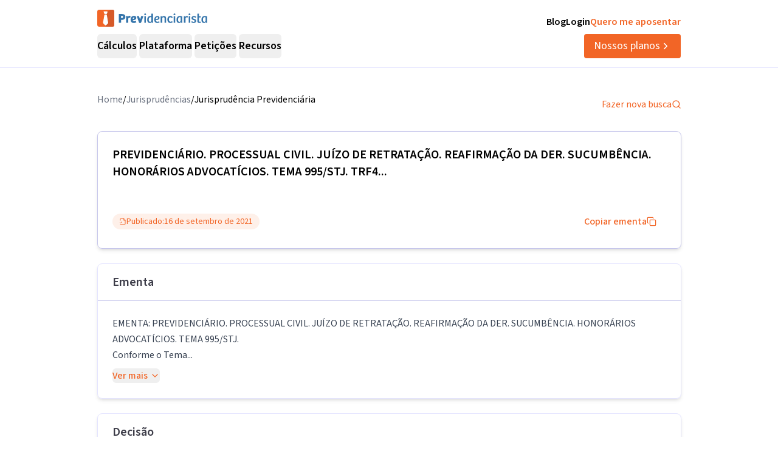

--- FILE ---
content_type: text/html; charset=utf-8
request_url: https://previdenciarista.com/TRF4/processual-civil-juizo-de-retratacao-reafirmacao-da-der-sucumbencia-honorarios-advocaticios-tema-stj-inss-2021-09-16-5000014-46-2017-4-04-7018-40002764926/
body_size: 20007
content:
<!DOCTYPE html><html lang="pt-BR" class="source_sans_3_89debad-module__dAezZG__className overflow-x-hidden"><head><meta charSet="utf-8"/><meta name="viewport" content="width=device-width, initial-scale=1"/><link rel="preload" as="image" href="https://d2f1b5qfzcjkhq.cloudfront.net/homolog/TRF4/timbre-brasao.png"/><link rel="stylesheet" href="/_next/static/chunks/7c9a8ad2057d75c1.css?dpl=dpl_9FFxX1RqBqsbMcSVRNHvWtDiJgb9" data-precedence="next"/><link rel="stylesheet" href="/_next/static/chunks/84499412de071ebf.css?dpl=dpl_9FFxX1RqBqsbMcSVRNHvWtDiJgb9" data-precedence="next"/><link rel="preload" as="script" fetchPriority="low" href="/_next/static/chunks/e92f969284c31c96.js?dpl=dpl_9FFxX1RqBqsbMcSVRNHvWtDiJgb9"/><script src="/_next/static/chunks/a1bd4a01cc764662.js?dpl=dpl_9FFxX1RqBqsbMcSVRNHvWtDiJgb9" async=""></script><script src="/_next/static/chunks/94bde6376cf279be.js?dpl=dpl_9FFxX1RqBqsbMcSVRNHvWtDiJgb9" async=""></script><script src="/_next/static/chunks/60a643967e478b63.js?dpl=dpl_9FFxX1RqBqsbMcSVRNHvWtDiJgb9" async=""></script><script src="/_next/static/chunks/turbopack-b9c4fd883f2338cb.js?dpl=dpl_9FFxX1RqBqsbMcSVRNHvWtDiJgb9" async=""></script><script src="/_next/static/chunks/cb484e0602073cf8.js?dpl=dpl_9FFxX1RqBqsbMcSVRNHvWtDiJgb9" async=""></script><script src="/_next/static/chunks/a6c0991c9fc65970.js?dpl=dpl_9FFxX1RqBqsbMcSVRNHvWtDiJgb9" async=""></script><script src="/_next/static/chunks/ff1a16fafef87110.js?dpl=dpl_9FFxX1RqBqsbMcSVRNHvWtDiJgb9" async=""></script><script src="/_next/static/chunks/247eb132b7f7b574.js?dpl=dpl_9FFxX1RqBqsbMcSVRNHvWtDiJgb9" async=""></script><script src="/_next/static/chunks/d0602ac28be36497.js?dpl=dpl_9FFxX1RqBqsbMcSVRNHvWtDiJgb9" async=""></script><script src="/_next/static/chunks/db142a6513a5ee4e.js?dpl=dpl_9FFxX1RqBqsbMcSVRNHvWtDiJgb9" async=""></script><script src="/_next/static/chunks/1d25ccb707a3667c.js?dpl=dpl_9FFxX1RqBqsbMcSVRNHvWtDiJgb9" async=""></script><script src="/_next/static/chunks/d893638e6388d445.js?dpl=dpl_9FFxX1RqBqsbMcSVRNHvWtDiJgb9" async=""></script><script src="/_next/static/chunks/9ec3db53ef51b017.js?dpl=dpl_9FFxX1RqBqsbMcSVRNHvWtDiJgb9" async=""></script><script src="/_next/static/chunks/d6805ac79e6f97a2.js?dpl=dpl_9FFxX1RqBqsbMcSVRNHvWtDiJgb9" async=""></script><script src="/_next/static/chunks/5ccc7154a014de0d.js?dpl=dpl_9FFxX1RqBqsbMcSVRNHvWtDiJgb9" async=""></script><script src="/_next/static/chunks/a38c56d7b596f473.js?dpl=dpl_9FFxX1RqBqsbMcSVRNHvWtDiJgb9" async=""></script><script src="/_next/static/chunks/8afec6fa1b0d56d0.js?dpl=dpl_9FFxX1RqBqsbMcSVRNHvWtDiJgb9" async=""></script><script src="/_next/static/chunks/d963a082cdb69b90.js?dpl=dpl_9FFxX1RqBqsbMcSVRNHvWtDiJgb9" async=""></script><script src="/_next/static/chunks/9eac687b985a7deb.js?dpl=dpl_9FFxX1RqBqsbMcSVRNHvWtDiJgb9" async=""></script><script src="/_next/static/chunks/8e8bf7d9981d9462.js?dpl=dpl_9FFxX1RqBqsbMcSVRNHvWtDiJgb9" async=""></script><link rel="preconnect" href="https://www.googletagmanager.com"/><link rel="preconnect" href="https://www.google-analytics.com"/><link rel="preconnect" href="https://d2ws28wh88s8ta.cloudfront.net"/><link rel="preconnect" href="https://dnz6yh8i3gcjs.cloudfront.net"/><link rel="preconnect" href="https://d2f1b5qfzcjkhq.cloudfront.net"/><meta name="next-size-adjust" content=""/><title>5000014-46.2017.4.04.7018/TRF4: PREVIDENCIÁRIO...</title><meta name="description" content="EMENTA: PREVIDENCIÁRIO. PROCESSUAL CIVIL. JUÍZO DE RETRATAÇÃO. REAFIRMAÇÃO DA DER. SUCUMBÊNCIA. HONORÁRIOS ADVOCATÍCIOS. TEMA 995/STJ. Conforme o Tema..."/><link rel="canonical" href="https://previdenciarista.com/trf4/processual-civil-juizo-de-retratacao-reafirmacao-da-der-sucumbencia-honorarios-advocaticios-tema-stj-inss-2021-09-16-5000014-46-2017-4-04-7018-40002764926/"/><meta property="og:title" content="5000014-46.2017.4.04.7018/TRF4: PREVIDENCIÁRIO..."/><meta property="og:description" content="EMENTA: PREVIDENCIÁRIO. PROCESSUAL CIVIL. JUÍZO DE RETRATAÇÃO. REAFIRMAÇÃO DA DER. SUCUMBÊNCIA. HONORÁRIOS ADVOCATÍCIOS. TEMA 995/STJ. Conforme o Tema..."/><meta property="og:url" content="https://previdenciarista.com/trf4/processual-civil-juizo-de-retratacao-reafirmacao-da-der-sucumbencia-honorarios-advocaticios-tema-stj-inss-2021-09-16-5000014-46-2017-4-04-7018-40002764926/"/><meta name="twitter:card" content="summary"/><meta name="twitter:title" content="5000014-46.2017.4.04.7018/TRF4: PREVIDENCIÁRIO..."/><meta name="twitter:description" content="EMENTA: PREVIDENCIÁRIO. PROCESSUAL CIVIL. JUÍZO DE RETRATAÇÃO. REAFIRMAÇÃO DA DER. SUCUMBÊNCIA. HONORÁRIOS ADVOCATÍCIOS. TEMA 995/STJ. Conforme o Tema..."/><link rel="icon" href="/favicon.ico?favicon.bce1550f.ico" sizes="32x32" type="image/x-icon"/><link rel="icon" href="/icon.png?icon.bce1550f.png" sizes="32x32" type="image/png"/><link rel="apple-touch-icon" href="/apple-icon.png?apple-icon.bce1550f.png" sizes="32x32" type="image/png"/><script type="application/ld+json">{"@context":"https://schema.org","@type":"Organization","@id":"https://previdenciarista.com/#Organization/","name":"Previdenciarista","alternateName":["Prev"],"legalName":"Previdenciarista Software Jurídico Ltda","description":"Plataforma de cálculos previdenciários e petições jurídicas para advogados de direito previdenciário.","url":"https://previdenciarista.com/","image":"https://previdenciarista.com/logos/brand.png","email":"contato@previdenciarista.com","telephone":"+555140638860","foundingDate":"2013-02-01","taxID":"19.765.871/0001-24","numberOfEmployees":{"type":"QuantitativeValue","minValue":20,"maxValue":30},"sameAs":["https://www.facebook.com/Previdenciaristacom","https://www.instagram.com/prevsite/","https://www.youtube.com/@prevsite","https://www.linkedin.com/company/previdenciarista","https://www.crunchbase.com/organization/previdenciarista","https://x.com/prevsite","https://previdenciarista.com/#organization/","https://previdenciarista.com/blog/","https://previdenciarista.com/#organization/","https://previdenciarista.com/blog/historia/"],"address":{"@type":"PostalAddress","streetAddress":"Rua Paul Harris, 91, sala 7","addressLocality":"Santa Maria","addressRegion":"BR","postalCode":"97015-480","addressCountry":"BR"}}</script><script type="application/ld+json">{"@context":"https://schema.org","@type":"Brand","slogan":"A plataforma indispensável para quem quer atuar em Direito Previdenciário.","@id":"https://previdenciarista.com/#Brand/","logo":"https://previdenciarista.com/logos/brand.png"}</script><script type="application/ld+json">{"@context":"https://schema.org","@type":"Organization","type":"Organization","name":"Previdenciarista","url":"https://previdenciarista.com/","sameAs":["https://www.facebook.com/Previdenciaristacom","https://www.instagram.com/prevsite/","https://www.youtube.com/@prevsite","https://www.linkedin.com/company/previdenciarista","https://www.crunchbase.com/organization/previdenciarista","https://x.com/prevsite"]}</script><script type="application/ld+json">{"@context":"https://schema.org","@type":"Organization","url":"https://previdenciarista.com/","logo":"https://previdenciarista.com/logos/brand.png","contactPoint":[{"telephone":"+555140638860","contactType":"customer service","email":"contato@previdenciarista.com","areaServed":"BR","availableLanguage":["Portuguese"]}]}</script><script type="application/ld+json">{"@context":"https://schema.org","@type":"BreadcrumbList","itemListElement":[{"@type":"ListItem","position":1,"item":{"@id":"https://previdenciarista.com/","name":"Início"}},{"@type":"ListItem","position":2,"item":{"@id":"https://previdenciarista.com/trf4/","name":"TRF4"}},{"@type":"ListItem","position":3,"item":{"@id":"https://previdenciarista.com/trf4/processual-civil-juizo-de-retratacao-reafirmacao-da-der-sucumbencia-honorarios-advocaticios-tema-stj-inss-2021-09-16-5000014-46-2017-4-04-7018-40002764926/","name":"Processual Civil Juizo De Retratacao Reafirmacao Da Der Sucumbencia Honorarios Advocaticios Tema Stj Inss 2021 09 16 5000014 46 2017 4 04 7018 40002764926"}}]}</script><script src="/_next/static/chunks/a6dad97d9634a72d.js?dpl=dpl_9FFxX1RqBqsbMcSVRNHvWtDiJgb9" noModule=""></script></head><body><header class="px-6 flex items-center justify-between w-screen bg-white z-50 relative h-20 lg:h-[112px] border-b border-neutral-300" data-testid="header-container" data-variant="expanded"><div class="max-w-screen-lg mx-auto flex items-center w-full h-full lg:gap-10"><div class="w-full hidden lg:flex flex-col "><div class="flex justify-between w-full h-full"><div class="content-center justify-start"><!--$--><a data-testid="header-navigation-menu-logo-home" class="" href="/"><img alt="Logo previdenciarista" width="182" height="28" decoding="async" data-nimg="1" style="color:transparent" src="/logos/logo-full-blue.svg"/></a><!--/$--></div><div class="flex justify-end gap-4"><!--$--><a class="font-semibold py-2 hover:opacity-80 transition-all" data-testid="header-navigation-menu-blog" href="/blog/">Blog</a><!--/$--><!--$--><a target="_blank" class="font-semibold py-2 hover:opacity-80 transition-all" data-testid="header-navigation-menu-login" href="https://prev.app/login-escritorio/">Login</a><!--/$--><!--$--><a class="font-semibold py-2 text-brand-600 hover:text-brand-500 transition-all" data-testid="header-navigation-menu-quero-me-aposentar" href="/advogado-inss-aposentadoria-direito-previdenciario-online/">Quero me aposentar</a><!--/$--></div></div><div class="items-center justify-between gap-4 h-full hidden lg:flex"><div class="flex items-center"><nav aria-label="Main" data-orientation="horizontal" dir="ltr" class="relative z-10 flex max-w-max flex-1 items-center justify-center h-10 [&amp;_div.absolute]:top-[50px] [&amp;_div.absolute]:-left-4"><div style="position:relative"><ul data-orientation="horizontal" class="group flex flex-1 list-none items-center justify-center space-x-1 gap-6" dir="ltr"><li class="h-full"><button id="radix-_R_69iudb_-trigger-radix-_R_5m9iudb_" data-state="closed" aria-expanded="false" aria-controls="radix-_R_69iudb_-content-radix-_R_5m9iudb_" class="group inline-flex w-max items-center justify-center rounded-md bg-background py-2 transition-colors hover:bg-accent focus:bg-accent focus:text-accent-foreground focus:outline-none disabled:pointer-events-none disabled:opacity-50 data-[active]:bg-accent/50 data-[state=open]:bg-accent/50 group cursor-default text-lg group-hover/petitions:text-base-600 hover:text-base-600 font-semibold h-10" data-testid="header-navigation-menu-trigger-calculos" data-radix-collection-item="">Cálculos</button></li><li class="h-full"><button id="radix-_R_69iudb_-trigger-radix-_R_9m9iudb_" data-state="closed" aria-expanded="false" aria-controls="radix-_R_69iudb_-content-radix-_R_9m9iudb_" class="group inline-flex w-max items-center justify-center rounded-md bg-background py-2 transition-colors hover:bg-accent focus:bg-accent focus:text-accent-foreground focus:outline-none disabled:pointer-events-none disabled:opacity-50 data-[active]:bg-accent/50 data-[state=open]:bg-accent/50 group cursor-default text-lg group-hover/petitions:text-base-600 hover:text-base-600 font-semibold h-10" data-testid="header-navigation-menu-trigger-plataforma" data-radix-collection-item="">Plataforma</button></li><li class="group/petitions"><button id="radix-_R_69iudb_-trigger-radix-_R_dm9iudb_" data-state="closed" aria-expanded="false" aria-controls="radix-_R_69iudb_-content-radix-_R_dm9iudb_" class="group inline-flex w-max items-center justify-center rounded-md bg-background py-2 transition-colors hover:bg-accent focus:bg-accent focus:text-accent-foreground focus:outline-none disabled:pointer-events-none disabled:opacity-50 data-[active]:bg-accent/50 data-[state=open]:bg-accent/50 group cursor-default text-lg group-hover/petitions:text-base-600 hover:text-base-600 font-semibold h-10" data-testid="header-navigation-menu-trigger-peticoes" data-radix-collection-item="">Petições</button></li><li class="group/petitions"><button id="radix-_R_69iudb_-trigger-radix-_R_hm9iudb_" data-state="closed" aria-expanded="false" aria-controls="radix-_R_69iudb_-content-radix-_R_hm9iudb_" class="group inline-flex w-max items-center justify-center rounded-md bg-background py-2 transition-colors hover:bg-accent focus:bg-accent focus:text-accent-foreground focus:outline-none disabled:pointer-events-none disabled:opacity-50 data-[active]:bg-accent/50 data-[state=open]:bg-accent/50 group cursor-default text-lg group-hover/petitions:text-base-600 hover:text-base-600 font-semibold h-10" data-testid="header-navigation-menu-trigger-recursos" data-radix-collection-item="">Recursos</button></li></ul></div><div class="absolute top-20 flex justify-center"></div></nav></div><!--$--><a data-testid="header-navigation-menu-nossos-planos" class="rounded py-[6px] px-4 text-lg flex items-center justify-center gap-1 bg-brand-600 hover:bg-brand-500 transition-all text-white" href="/assine/">Nossos planos<svg xmlns="http://www.w3.org/2000/svg" width="18" height="18" viewBox="0 0 24 24" fill="none" stroke="currentColor" stroke-width="2" stroke-linecap="round" stroke-linejoin="round" class="lucide lucide-chevron-right"><path d="m9 18 6-6-6-6"></path></svg></a><!--/$--></div></div><div class="w-full flex lg:hidden"><div class="flex-1 items-center justify-start"><!--$--><a data-testid="header-navigation-menu-logo-home" class="lg:hidden w-full" href="/"><img alt="Logo previdenciarista" width="182" height="28" decoding="async" data-nimg="1" style="color:transparent" src="/logos/logo-full-blue.svg"/></a><!--/$--></div><div class="flex-1 justify-items-end"><button type="button" aria-haspopup="dialog" aria-expanded="false" aria-controls="radix-_R_2hiudb_" data-state="closed" aria-label="Abrir menu" title="Abrir menu" data-testid="header-navigation-menu-mobile-hamburger-trigger" class="bg-neutral-200 hover:bg-neutral-300 transition-all w-8 h-8 rounded flex items-center justify-end lg:hidden"><svg xmlns="http://www.w3.org/2000/svg" width="32" height="32" viewBox="0 0 24 24" fill="none" stroke="currentColor" stroke-width="2" stroke-linecap="round" stroke-linejoin="round" class="lucide lucide-menu"><line x1="4" x2="20" y1="12" y2="12"></line><line x1="4" x2="20" y1="6" y2="6"></line><line x1="4" x2="20" y1="18" y2="18"></line></svg></button></div></div></div></header><!--$?--><template id="B:0"></template><div class="min-h-screen flex items-center justify-center"><div class="animate-pulse space-y-4 w-full max-w-4xl px-4"><div class="h-8 bg-neutral-200 rounded w-3/4"></div><div class="h-6 bg-neutral-200 rounded w-full"></div><div class="h-6 bg-neutral-200 rounded w-full"></div><div class="h-6 bg-neutral-200 rounded w-2/3"></div></div></div><!--/$--><footer data-testid="footer" class="w-full bg-neutral-solid-1000 text-white px-6 z-20"><div class="max-w-screen-lg mx-auto w-full py-8 lg:py-[70px]"><div class="grid grid-cols-1 md:grid-cols-3 gap-8 lg:gap-12 mb-12 lg:mb-16"><div data-testid="footer-calculos-links" class="flex flex-col gap-4 lg:gap-6"><h3 class="font-bold text-lg">Cálculos Previdenciários</h3><div class="flex flex-col gap-3 lg:gap-4"><!--$--><a class="leading-[18px] hover:text-brand-500 transition-all" href="/extensao-produto/">Cálculo em 1 clique</a><!--/$--><!--$--><a class="leading-[18px] hover:text-brand-500 transition-all" href="/revisao-da-vida-toda-produto/">Revisão da vida toda</a><!--/$--><!--$--><a class="leading-[18px] hover:text-brand-500 transition-all" href="/liquidacao-produto/">Liquidação de sentença</a><!--/$--><!--$--><a class="leading-[18px] hover:text-brand-500 transition-all" href="/calculadora/tempo-de-contribuicao/">Tempo de contribuição</a><!--/$--><!--$--><a class="leading-[18px] hover:text-brand-500 transition-all" href="/calculadora/aposentadoria-especial/">Aposentadoria especial</a><!--/$--><!--$--><a class="leading-[18px] hover:text-brand-500 transition-all" href="/calculadora/aposentadoria-por-invalidez/">Aposentadoria por invalidez</a><!--/$--><!--$--><a class="leading-[18px] hover:text-brand-500 transition-all" href="/calculadora/aposentadoria-por-idade/">Aposentadoria por idade</a><!--/$--></div></div><div data-testid="footer-produtos-links" class="flex flex-col gap-4 lg:gap-6"><h3 class="font-bold text-lg">Produtos</h3><div class="flex flex-col gap-3 lg:gap-4"><!--$--><a class="leading-[18px] hover:text-brand-500 transition-all" href="/banco-de-laudos-produto/">Banco de laudos</a><!--/$--><!--$--><a class="leading-[18px] hover:text-brand-500 transition-all" href="/jurisprudencias/">Banco de jurisprudência</a><!--/$--><!--$--><a class="leading-[18px] hover:text-brand-500 transition-all" href="/advogados/">Diretório de advogados</a><!--/$--><!--$--><a class="leading-[18px] hover:text-brand-500 transition-all" href="/escritorios-produto/">Escritório virtual</a><!--/$--></div><h3 class="font-bold text-lg">Para segurados</h3><div class="flex flex-col gap-3 lg:gap-4"><!--$--><a class="leading-[18px] hover:text-brand-500 transition-all" href="/advogados/">Encontre advogados</a><!--/$--><!--$--><a class="leading-[18px] hover:text-brand-500 transition-all" href="/advogado-inss-aposentadoria-direito-previdenciario-online/">Tire suas dúvidas sobre NSS</a><!--/$--><!--$--><a class="leading-[18px] hover:text-brand-500 transition-all" href="/blog/">Notícias previdenciárias</a><!--/$--></div></div><div data-testid="footer-institucional-links" class="flex flex-col gap-4 lg:gap-6"><h3 class="font-bold text-lg">Portal</h3><div class="flex flex-col gap-3 lg:gap-4"><!--$--><a class="leading-[18px] hover:text-brand-500 transition-all" href="/blog/beneficios-previdenciarios/">Benefícios previdenciários</a><!--/$--><!--$--><a class="leading-[18px] hover:text-brand-500 transition-all" href="/blog/revisoes/">Revisões previdenciárias</a><!--/$--><!--$--><a class="leading-[18px] hover:text-brand-500 transition-all" href="/blog/">Notícias previdenciárias</a><!--/$--></div><h3 class="font-bold text-lg">Institucional</h3><div class="flex flex-col gap-3 lg:gap-4"><!--$--><a class="leading-[18px] hover:text-brand-500 transition-all" href="/blog/historia/">Quem somos</a><!--/$--><!--$--><a class="leading-[18px] hover:text-brand-500 transition-all" href="https://ajuda.previdenciarista.com/">Central de ajuda</a><!--/$--><!--$--><a class="leading-[18px] hover:text-brand-500 transition-all" href="/mapa/">Mapa</a><!--/$--><!--$--><a class="leading-[18px] hover:text-brand-500 transition-all" href="/termos-e-condicoes/">Termos de uso</a><!--/$--><!--$--><a class="leading-[18px] hover:text-brand-500 transition-all" href="/politica-de-privacidade/">Política de privacidade</a><!--/$--></div></div></div><div class="border-t border-neutral-800 mb-8 lg:mb-12"></div><div class="grid grid-cols-1 md:grid-cols-3 gap-6 items-center"><div class="flex justify-start"><!--$--><a target="_blank" rel="noopener noreferrer" class="hover:opacity-70 transition-all" href="/"><img alt="Logo Previdenciarista" loading="lazy" width="185" height="30" decoding="async" data-nimg="1" style="color:transparent" src="/logos/logo-full-white.svg"/></a><!--/$--></div><div data-testid="footer-social-links" class="flex items-center justify-center gap-4"><!--$--><a target="_blank" rel="noopener noreferrer" class="hover:opacity-70 transition-all" href="https://www.facebook.com/Previdenciaristacom/"><img alt="Facebook Previdenciarista" loading="lazy" width="24" height="24" decoding="async" data-nimg="1" class="" style="color:transparent" src="/icons/brands/facebook.svg"/></a><!--/$--><!--$--><a target="_blank" rel="noopener noreferrer" class="hover:opacity-70 transition-all" href="https://www.youtube.com/c/PrevidenciaristaCom"><img alt="Youtube Previdenciarista" loading="lazy" width="24" height="24" decoding="async" data-nimg="1" class="" style="color:transparent" src="/icons/brands/youtube.svg"/></a><!--/$--><!--$--><a target="_blank" rel="noopener noreferrer" class="hover:opacity-70 transition-all" href="https://www.instagram.com/prevsite/"><img alt="Instagram Previdenciarista" loading="lazy" width="24" height="24" decoding="async" data-nimg="1" class="" style="color:transparent" src="/icons/brands/instagram.svg"/></a><!--/$--><!--$--><a target="_blank" rel="noopener noreferrer" class="hover:opacity-70 transition-all" href="https://www.linkedin.com/company/previdenciarista/posts/?feedView=all"><img alt="Linkedin Previdenciarista" loading="lazy" width="24" height="24" decoding="async" data-nimg="1" class="" style="color:transparent" src="/icons/brands/linkedin.svg"/></a><!--/$--><!--$--><a target="_blank" rel="noopener noreferrer" class="hover:opacity-70 transition-all" href="https://x.com/prevsite"><img alt="X Previdenciarista (Twitter)" loading="lazy" width="24" height="24" decoding="async" data-nimg="1" class="" style="color:transparent" src="/icons/brands/x.svg"/></a><!--/$--></div><div class="justify-end"><p data-testid="footer-cnpj" class="text-right">CNPJ 19.765.871/0001-24</p><p data-testid="footer-since" class="text-right">Fundado em 2013</p></div></div></div></footer><div class="fixed bottom-0 left-0 z-[100] w-full h-[70px] flex items-center justify-center transition-all lg:hidden"><!--$?--><template id="B:1"></template><a target="_self" class="inline-flex font-semibold items-center shadow-md shadow-slate-400/50 justify-center bg-brand-600 text-xl text-white hover:bg-brand-500 mb-2 px-7 py-3 rounded-md" data-testid="button-ver-planos-footer-fixed-mobile" href="/assine/">Quero testar agora!<!-- --> <svg xmlns="http://www.w3.org/2000/svg" width="24" height="24" viewBox="0 0 24 24" fill="none" stroke="currentColor" stroke-width="2" stroke-linecap="round" stroke-linejoin="round" class="lucide lucide-chevron-right"><path d="m9 18 6-6-6-6"></path></svg></a><!--/$--></div><section class="Toastify" aria-live="polite" aria-atomic="false" aria-relevant="additions text" aria-label="Notifications Alt+T"></section><div class="fixed bottom-0 left-0 z-[100] w-full h-[70px] flex items-center justify-center transition-all lg:hidden"><!--$?--><template id="B:2"></template><a target="_self" class="inline-flex font-semibold items-center shadow-md shadow-slate-400/50 justify-center bg-brand-600 text-xl text-white hover:bg-brand-500 mb-2 px-7 py-3 rounded-md" data-testid="button-ver-planos-footer-fixed-mobile" href="/assine/">Quero testar agora!<!-- --> <svg xmlns="http://www.w3.org/2000/svg" width="24" height="24" viewBox="0 0 24 24" fill="none" stroke="currentColor" stroke-width="2" stroke-linecap="round" stroke-linejoin="round" class="lucide lucide-chevron-right"><path d="m9 18 6-6-6-6"></path></svg></a><!--/$--></div><script>requestAnimationFrame(function(){$RT=performance.now()});</script><script src="/_next/static/chunks/e92f969284c31c96.js?dpl=dpl_9FFxX1RqBqsbMcSVRNHvWtDiJgb9" id="_R_" async=""></script><div hidden id="S:0"><script type="application/ld+json">{"@context":"https://schema.org","@type":"WebPage","@id":"https://previdenciarista.com/trf4/processual-civil-juizo-de-retratacao-reafirmacao-da-der-sucumbencia-honorarios-advocaticios-tema-stj-inss-2021-09-16-5000014-46-2017-4-04-7018-40002764926/#webpage","url":"https://previdenciarista.com/trf4/processual-civil-juizo-de-retratacao-reafirmacao-da-der-sucumbencia-honorarios-advocaticios-tema-stj-inss-2021-09-16-5000014-46-2017-4-04-7018-40002764926/","name":"5000014-46.2017.4.04.7018/TRF4: PREVIDENCIÁRIO...","isPartOf":{"@id":"https://previdenciarista.com/#app"},"breadcrumb":{"@type":"BreadcrumbList","itemListElement":[{"@type":"ListItem","position":1,"item":{"@id":"https://previdenciarista.com/","name":"Início"}},{"@type":"ListItem","position":2,"item":{"@id":"https://previdenciarista.com/jurisprudencias/","name":"Jurisprudências"}}]}}</script><script type="application/ld+json">{"@context":"https://schema.org","@type":"TechArticle","@id":"https://previdenciarista.com/trf4/processual-civil-juizo-de-retratacao-reafirmacao-da-der-sucumbencia-honorarios-advocaticios-tema-stj-inss-2021-09-16-5000014-46-2017-4-04-7018-40002764926/#article","mainEntityOfPage":{"@type":"WebPage","@id":"https://previdenciarista.com/trf4/processual-civil-juizo-de-retratacao-reafirmacao-da-der-sucumbencia-honorarios-advocaticios-tema-stj-inss-2021-09-16-5000014-46-2017-4-04-7018-40002764926/#webpage"},"headline":"5000014-46.2017.4.04.7018/TRF4: PREVIDENCIÁRIO...","description":"EMENTA: PREVIDENCIÁRIO. PROCESSUAL CIVIL. JUÍZO DE RETRATAÇÃO. REAFIRMAÇÃO DA DER. SUCUMBÊNCIA. HONORÁRIOS ADVOCATÍCIOS. TEMA 995/STJ. Conforme o Tema...","image":"https://previdenciarista.com/logos/brand.png","author":{"@type":"Organization","@id":"https://previdenciarista.com/#organization"},"publisher":{"@id":"https://previdenciarista.com/#organization"},"datePublished":"2021-09-16","dateModified":"2021-09-16","inLanguage":"pt-BR","keywords":["jurisprudência previdenciária","TRF4","EMENTA:  PREVIDENCIÁRIO","PROCESSUAL CIVIL","JUÍZO DE RETRATAÇÃO","decisão judicial"],"isPartOf":{"@id":"https://previdenciarista.com/trf4/processual-civil-juizo-de-retratacao-reafirmacao-da-der-sucumbencia-honorarios-advocaticios-tema-stj-inss-2021-09-16-5000014-46-2017-4-04-7018-40002764926/#webpage"}}</script><div class="pt-10"><div class="relative z-10 mx-auto flex w-full max-w-[961px] flex-col items-start rounded bg-white pb-5 px-4 lg:px-0"><div class="w-full flex items-center justify-between pb-6"><ul class="flex-row justify-end gap-2 hidden lg:flex"><li class="text-gray-500"><!--$--><a class="text-base text-secondary-600 transition-colors hover:text-secondary-700" href="/">Home</a><!--/$--></li><span>/</span><li class="text-gray-500"><!--$--><a class="text-base text-secondary-600 transition-colors hover:text-secondary-700" href="/jurisprudencias/">Jurisprudências</a><!--/$--></li><span>/</span><li><p class="text-base text-secondary-600 transition-colors hover:text-secondary-700">Jurisprudência Previdenciária</p></li></ul><!--$--><a class="flex items-center gap-2 text-base text-brand-600 transition-colors hover:text-brand-700" href="/jurisprudencias/">Fazer nova busca<svg xmlns="http://www.w3.org/2000/svg" width="24" height="24" viewBox="0 0 24 24" fill="none" stroke="currentColor" stroke-width="2" stroke-linecap="round" stroke-linejoin="round" class="lucide lucide-search w-4 h-4"><circle cx="11" cy="11" r="8"></circle><path d="m21 21-4.3-4.3"></path></svg></a><!--/$--></div><main class="mx-auto w-full"><header><div class="w-full border border-neutral-400 p-6 shadow-md rounded-lg"><h1 data-testid="decision-title" class="pb-8 text-xl font-semibold" itemProp="headline">PREVIDENCIÁRIO. PROCESSUAL CIVIL. JUÍZO DE RETRATAÇÃO. REAFIRMAÇÃO DA DER. SUCUMBÊNCIA. HONORÁRIOS ADVOCATÍCIOS. TEMA 995/STJ. TRF4...</h1><div class="flex flex-col lg:flex-row items-center justify-between w-full gap-4 mt-4"><div class="rounded-full border px-2.5 py-0.5 transition-colors focus:outline-none focus:ring-2 focus:ring-ring focus:ring-offset-2 border-transparent bg-brand-100 text-brand-600 hover:bg-brand-100 flex items-center justify-between gap-1 font-normal text-sm"><svg xmlns="http://www.w3.org/2000/svg" width="24" height="24" viewBox="0 0 24 24" fill="none" stroke="currentColor" stroke-width="2" stroke-linecap="round" stroke-linejoin="round" class="lucide lucide-file-check2 w-3 h-3"><path d="M4 22h14a2 2 0 0 0 2-2V7l-5-5H6a2 2 0 0 0-2 2v4"></path><path d="M14 2v4a2 2 0 0 0 2 2h4"></path><path d="m3 15 2 2 4-4"></path></svg><span>Publicado:</span><time dateTime="2021-09-16" itemProp="datePublished">16 de setembro de 2021</time></div><button class="justify-center whitespace-nowrap rounded-md text-base ring-offset-background focus-visible:outline-none focus-visible:ring-2 focus-visible:ring-ring focus-visible:ring-offset-2 disabled:pointer-events-none disabled:opacity-50 [&amp;_svg]:pointer-events-none [&amp;_svg]:size-4 [&amp;_svg]:shrink-0 border-none font-medium h-10 px-4 py-2 text-brand-600 hover:text-brand-500 transition-colors flex items-center gap-2 bg-transparent hover:bg-transparent" data-testid="decision-copy-citacao-button">Copiar ementa<svg xmlns="http://www.w3.org/2000/svg" width="24" height="24" viewBox="0 0 24 24" fill="none" stroke="currentColor" stroke-width="2" stroke-linecap="round" stroke-linejoin="round" class="lucide lucide-copy w-3 h-3"><rect width="14" height="14" x="8" y="8" rx="2" ry="2"></rect><path d="M4 16c-1.1 0-2-.9-2-2V4c0-1.1.9-2 2-2h10c1.1 0 2 .9 2 2"></path></svg></button></div></div><div class="w-full border border-neutral-300 shadow-md rounded-lg mt-6"><div class="py-4 flex items-center justify-between px-6 border-b border-neutral-400"><span class="text-xl font-semibold text-neutral-800">Ementa</span></div><div class="p-6"><div class="text-gray-700 leading-relaxed"><p data-testid="decision-ementa" class="whitespace-pre-line mb-2">EMENTA:  PREVIDENCIÁRIO. PROCESSUAL CIVIL. JUÍZO DE RETRATAÇÃO. REAFIRMAÇÃO DA DER. SUCUMBÊNCIA. HONORÁRIOS ADVOCATÍCIOS. TEMA 995/STJ.
Conforme o Tema...</p><button class="inline-flex items-center justify-center gap-2 whitespace-nowrap text-base ring-offset-background transition-colors focus-visible:outline-none focus-visible:ring-2 focus-visible:ring-ring focus-visible:ring-offset-2 disabled:pointer-events-none disabled:opacity-50 [&amp;_svg]:pointer-events-none [&amp;_svg]:size-4 [&amp;_svg]:shrink-0 rounded-md text-brand-600 hover:text-brand-700 hover:bg-brand-50 p-0 h-auto font-medium">Ver mais<svg xmlns="http://www.w3.org/2000/svg" width="24" height="24" viewBox="0 0 24 24" fill="none" stroke="currentColor" stroke-width="2" stroke-linecap="round" stroke-linejoin="round" class="lucide lucide-chevron-down w-4 h-4 ml-1"><path d="m6 9 6 6 6-6"></path></svg></button></div></div></div></header><section class="w-full border border-neutral-300 shadow-md rounded-lg mt-6"><div class="py-4 flex items-center justify-between px-6 border-b border-neutral-400"><span class="text-xl font-semibold text-neutral-800">Decisão</span></div><div class="p-6"><article data-testid="decision-content" class="ArticleDecision-module__Nb2ZpW__articleDecision" itemProp="articleBody"><article data-id_documento="41628863776009832609717871387" data-cod_documento="40002764925" data-id_modelo="41479478118717491014664380816" data-timestamp="1628873041" data-temidparagrafos="true">                        <article data-id_documento="41628863776009832609717898392" data-cod_documento="40002764926" data-id_modelo="41479478118717491014668403394" data-timestamp="1628873042" data-temidparagrafos="true">                              <article><header>                                <div class="timbre_brasao"><img src="https://d2f1b5qfzcjkhq.cloudfront.net/homolog/TRF4/timbre-brasao.png"/></div>                                <div class="timbre_poder">Poder Judiciário</div>                                <div class="timbre_instancia">Tribunal Regional Federal da 4ª Região</div>                            </header>        <p class="titulo">EXTRATO DE ATA DA SESSÃO VIRTUAL DE 06/09/2021 A 14/09/2021</p>            <p class="identificacao_processo"></p><p class="identificacao_processo">Apelação Cível  Nº 5000014-46.2017.4.04.7018/PR</p><p></p>                <p class="identificacao_processo" data-cod_tipo_julgamento="17"><span class="tipo_parte">INCIDENTE</span>: <span class="nome_parte">JUÍZO DE RETRATAÇÃO</span></p><p class="relator">RELATOR: Desembargador Federal MÁRCIO ANTONIO ROCHA</p>                        <p class="relator">PRESIDENTE: Desembargadora Federal CLAUDIA CRISTINA CRISTOFANI</p>                        <p class="procurador">PROCURADOR(A):  MAURICIO GOTARDO GERUM</p><p class="parte">APELANTE: INSTITUTO NACIONAL DO SEGURO SOCIAL - INSS (RÉU)</p><p class="parte">APELADO: PEDRO FERRARI (AUTOR)</p><p class="representante">ADVOGADO: ANNE MICHELY VIEIRA LOURENÇO PERINO (OAB PR052514)</p><div class="decisaoExtrato"><p>Certifico que este processo foi incluído na Pauta da Sessão Virtual, realizada no período de 06/09/2021, às 00:00, a 14/09/2021, às 16:00, na sequência 1178, disponibilizada no DE de 26/08/2021.</p></div><div class="decisaoExtrato" data-cod_resultado_julgamento="17"><p>Certifico que a Turma Regional suplementar do Paraná, ao apreciar os autos do processo em epígrafe, proferiu a seguinte decisão:</p><p>A TURMA REGIONAL SUPLEMENTAR DO PARANÁ DECIDIU, POR UNANIMIDADE, EM JUÍZO DE RETRATAÇÃO, INTEGRALIZAR O ACÓRDÃO DESTA INSTÂNCIA, APLICANDO AO CASO AS TESES JURÍDICAS FIXADAS NO TEMA 995/STJ, DE MODO A EXCLUIR A FIXAÇÃO DE HONORÁRIOS ADVOCATÍCIOS DE SUCUMBÊNCIA.</p></div>                        <p class="relator">RELATOR DO ACÓRDÃO: Desembargador Federal MÁRCIO ANTONIO ROCHA</p><p class="relator">Votante: Desembargador Federal MÁRCIO ANTONIO ROCHA</p><p class="relator">Votante: Desembargador Federal LUIZ FERNANDO WOWK PENTEADO</p><p class="relator">Votante: Desembargadora Federal CLAUDIA CRISTINA CRISTOFANI</p><p class="assinante_indicado">SUZANA ROESSING</p><p class="tratamento_assinante_indicado">Secretária</p></article><br/><br/><p class="paragrafoSemRecuo">Conferência de autenticidade emitida em 23/09/2021 04:00:58.</p></article></article></article></div></section><section class="w-full flex justify-center py-16 bg-white lg:flex-row-reverse" style="opacity:1;transform:translateY(20px)"><div class="flex flex-col items-center justify-between max-w-[1056px] w-full lg:flex-row gap-4 px-6 lg:px-12"><div class="flex flex-col gap-4 max-w-[472px]"><h2 class="font-bold text-3xl" style="opacity:1;transform:translateX(-20px)">A plataforma indispensável para quem quer atuar em Direito Previdenciário</h2><p class="font-normal text-neutral-800 text-lg" style="opacity:1;transform:translateX(-20px)">Projetada para tornar seu trabalho mais ágil e seguro, ela oferece tudo o que você precisa para atuar com confiança.</p><div class="" style="opacity:1;transform:translateY(20px)"><!--$--><a class="bg-brand-600 hover:opacity-80 transition-all text-white px-4 py-2 rounded-md mt-4 w-fit items-center justify-normal gap-2 hidden lg:flex" href="/assine/">Quero testar agora!<svg xmlns="http://www.w3.org/2000/svg" width="24" height="24" viewBox="0 0 24 24" fill="none" stroke="currentColor" stroke-width="2" stroke-linecap="round" stroke-linejoin="round" class="lucide lucide-chevron-right w-4 h-4"><path d="m9 18 6-6-6-6"></path></svg></a><!--/$--><!--$--><a class="flex text-brand-600 mt-4 text-sm" href="/reative/">Tem ou teve uma assinatura no passado? <br class="block lg:hidden"/> Reative aqui<svg xmlns="http://www.w3.org/2000/svg" width="24" height="24" viewBox="0 0 24 24" fill="none" stroke="currentColor" stroke-width="2" stroke-linecap="round" stroke-linejoin="round" class="lucide lucide-chevron-right w-4 h-4 self-center"><path d="m9 18 6-6-6-6"></path></svg></a><!--/$--></div></div><div class="" style="opacity:1;transform:scale(0.8)"><img alt="Produtos Previdenciaristas" loading="lazy" width="327" height="372" decoding="async" data-nimg="1" style="color:transparent" srcSet="/_next/image/?url=%2Fimages%2Fsection-2-hero-image.png&amp;w=360&amp;q=75 1x, /_next/image/?url=%2Fimages%2Fsection-2-hero-image.png&amp;w=750&amp;q=75 2x" src="/_next/image/?url=%2Fimages%2Fsection-2-hero-image.png&amp;w=750&amp;q=75"/></div></div></section></main></div></div></div><script>$RB=[];$RV=function(a){$RT=performance.now();for(var b=0;b<a.length;b+=2){var c=a[b],e=a[b+1];null!==e.parentNode&&e.parentNode.removeChild(e);var f=c.parentNode;if(f){var g=c.previousSibling,h=0;do{if(c&&8===c.nodeType){var d=c.data;if("/$"===d||"/&"===d)if(0===h)break;else h--;else"$"!==d&&"$?"!==d&&"$~"!==d&&"$!"!==d&&"&"!==d||h++}d=c.nextSibling;f.removeChild(c);c=d}while(c);for(;e.firstChild;)f.insertBefore(e.firstChild,c);g.data="$";g._reactRetry&&requestAnimationFrame(g._reactRetry)}}a.length=0};
$RC=function(a,b){if(b=document.getElementById(b))(a=document.getElementById(a))?(a.previousSibling.data="$~",$RB.push(a,b),2===$RB.length&&("number"!==typeof $RT?requestAnimationFrame($RV.bind(null,$RB)):(a=performance.now(),setTimeout($RV.bind(null,$RB),2300>a&&2E3<a?2300-a:$RT+300-a)))):b.parentNode.removeChild(b)};$RC("B:0","S:0")</script><div hidden id="S:1"><a target="_self" class="inline-flex font-semibold items-center shadow-md shadow-slate-400/50 justify-center bg-brand-600 text-xl text-white hover:bg-brand-500 mb-2 px-7 py-3 rounded-md" data-testid="button-ver-planos-footer-fixed-mobile" href="/assine/">Quero testar agora!<!-- --> <svg xmlns="http://www.w3.org/2000/svg" width="24" height="24" viewBox="0 0 24 24" fill="none" stroke="currentColor" stroke-width="2" stroke-linecap="round" stroke-linejoin="round" class="lucide lucide-chevron-right"><path d="m9 18 6-6-6-6"></path></svg></a></div><script>$RC("B:1","S:1")</script><div hidden id="S:2"><a target="_self" class="inline-flex font-semibold items-center shadow-md shadow-slate-400/50 justify-center bg-brand-600 text-xl text-white hover:bg-brand-500 mb-2 px-7 py-3 rounded-md" data-testid="button-ver-planos-footer-fixed-mobile" href="/assine/">Quero testar agora!<!-- --> <svg xmlns="http://www.w3.org/2000/svg" width="24" height="24" viewBox="0 0 24 24" fill="none" stroke="currentColor" stroke-width="2" stroke-linecap="round" stroke-linejoin="round" class="lucide lucide-chevron-right"><path d="m9 18 6-6-6-6"></path></svg></a></div><script>$RC("B:2","S:2")</script><script>(self.__next_f=self.__next_f||[]).push([0])</script><script>self.__next_f.push([1,"1:\"$Sreact.fragment\"\nb:I[68027,[],\"default\"]\nc:I[45728,[\"/_next/static/chunks/cb484e0602073cf8.js?dpl=dpl_9FFxX1RqBqsbMcSVRNHvWtDiJgb9\",\"/_next/static/chunks/a6c0991c9fc65970.js?dpl=dpl_9FFxX1RqBqsbMcSVRNHvWtDiJgb9\"],\"BreadcrumbProvider\"]\nd:I[39756,[\"/_next/static/chunks/ff1a16fafef87110.js?dpl=dpl_9FFxX1RqBqsbMcSVRNHvWtDiJgb9\",\"/_next/static/chunks/247eb132b7f7b574.js?dpl=dpl_9FFxX1RqBqsbMcSVRNHvWtDiJgb9\"],\"default\"]\ne:I[52018,[\"/_next/static/chunks/cb484e0602073cf8.js?dpl=dpl_9FFxX1RqBqsbMcSVRNHvWtDiJgb9\",\"/_next/static/chunks/a6c0991c9fc65970.js?dpl=dpl_9FFxX1RqBqsbMcSVRNHvWtDiJgb9\",\"/_next/static/chunks/d0602ac28be36497.js?dpl=dpl_9FFxX1RqBqsbMcSVRNHvWtDiJgb9\"],\"default\"]\nf:I[37457,[\"/_next/static/chunks/ff1a16fafef87110.js?dpl=dpl_9FFxX1RqBqsbMcSVRNHvWtDiJgb9\",\"/_next/static/chunks/247eb132b7f7b574.js?dpl=dpl_9FFxX1RqBqsbMcSVRNHvWtDiJgb9\"],\"default\"]\n10:I[5234,[\"/_next/static/chunks/cb484e0602073cf8.js?dpl=dpl_9FFxX1RqBqsbMcSVRNHvWtDiJgb9\",\"/_next/static/chunks/a6c0991c9fc65970.js?dpl=dpl_9FFxX1RqBqsbMcSVRNHvWtDiJgb9\",\"/_next/static/chunks/db142a6513a5ee4e.js?dpl=dpl_9FFxX1RqBqsbMcSVRNHvWtDiJgb9\"],\"default\"]\n11:I[42736,[\"/_next/static/chunks/cb484e0602073cf8.js?dpl=dpl_9FFxX1RqBqsbMcSVRNHvWtDiJgb9\",\"/_next/static/chunks/a6c0991c9fc65970.js?dpl=dpl_9FFxX1RqBqsbMcSVRNHvWtDiJgb9\"],\"default\"]\n12:I[70319,[\"/_next/static/chunks/cb484e0602073cf8.js?dpl=dpl_9FFxX1RqBqsbMcSVRNHvWtDiJgb9\",\"/_next/static/chunks/a6c0991c9fc65970.js?dpl=dpl_9FFxX1RqBqsbMcSVRNHvWtDiJgb9\"],\"ToastContainer\"]\n13:I[87767,[\"/_next/static/chunks/cb484e0602073cf8.js?dpl=dpl_9FFxX1RqBqsbMcSVRNHvWtDiJgb9\",\"/_next/static/chunks/a6c0991c9fc65970.js?dpl=dpl_9FFxX1RqBqsbMcSVRNHvWtDiJgb9\",\"/_next/static/chunks/1d25ccb707a3667c.js?dpl=dpl_9FFxX1RqBqsbMcSVRNHvWtDiJgb9\",\"/_next/static/chunks/d893638e6388d445.js?dpl=dpl_9FFxX1RqBqsbMcSVRNHvWtDiJgb9\",\"/_next/static/chunks/9ec3db53ef51b017.js?dpl=dpl_9FFxX1RqBqsbMcSVRNHvWtDiJgb9\",\"/_next/static/chunks/d6805ac79e6f97a2.js?dpl=dpl_9FFxX1RqBqsbMcSVRNHvWtDiJgb9\",\"/_next/static/chunks/5ccc7154a014de0d.js?dpl=dpl_9FFxX1RqBqsbMcSVRNHvWtDiJgb9\"],\"default\"]\n14:I[50456,[\"/_next/static/chunks/cb484e0602073cf8.js?dpl=dpl_9FFxX1RqBqsbMcSVRNHvWtDiJgb9\",\"/_next/static/chunks/a6c0991c9fc65970.js?dpl=dpl_9FFxX1RqBqsbMcSVRNHvWtDiJgb9\",\"/_next/static/chunks/1d25ccb707a3667c.js?dpl=dpl_9FFxX1RqBqsbMcSVRNHvWtDiJgb9\",\"/_next/static/chunks/d893638e6388d445.js?dpl=dpl_9FFxX1RqBqsbMcSVRNHvWtDiJgb9\",\"/_next/static/chunks/9ec3db53ef51b017.js?dpl=dpl_9FFxX1RqBqsbMcSVRNHvWtDiJgb9\",\"/_next/static/chunks/d6805ac79e6f97a2.js?dpl=dpl_9FFxX1RqBqsbMcSVRNHvWtDiJgb9\",\"/_next/static/chunks/5ccc7154a014de0d.js?dpl=dpl_9FFxX1RqBqsbMcSVRNHvWtDiJgb9\"],\"default\"]\n15:I[79495,[\"/_next/static/chunks/cb484e0602073cf8.js?dpl=dpl_9FFxX1RqBqsbMcSVRNHvWtDiJgb9\",\"/_next/static/chunks/a6c0991c9fc65970.js?dpl=dpl_9FFxX1RqBqsbMcSVRNHvWtDiJgb9\",\"/_next/static/chunks/1d25ccb707a3667c.js?dpl=dpl_9FFxX1RqBqsbMcSVRNHvWtDiJgb9\",\"/_next/static/chunks/d893638e6388d445.js?dpl=dpl_9FFxX1RqBqsbMcSVRNHvWtDiJgb9\",\"/_next/static/chunks/9ec3db53ef51b017.js?dpl=dpl_9FFxX1RqBqsbMcSVRNHvWtDiJgb9\",\"/_next/static/chunks/d6805ac79e6f97a2.js?dpl=dpl_9FFxX1RqBqsbMcSVRNHvWtDiJgb9\",\"/_next/static/chunks/5ccc7154a014de0d.js?dpl=dpl_9FFxX1RqBqsbMcSVRNHvWtDiJgb9\",\"/_next/static/chunks/a38c56d7b596f473.js?dpl=dpl_9FFxX1RqBqsbMcSVRNHvWtDiJgb9\"],\"default\"]\n17:\"$Sreact.suspense\"\n19:I[97367,[\"/_next/static/chunks/ff1a16fafef87110.js?dpl=dpl_9FFxX1RqBqsbMcSVRNHvWtDiJgb9\",\"/_next/static/chunks/247eb132b7f7b574.js?dpl=dpl_9FFxX1RqBqsbMcSVRNHvWtDiJgb9\"],\"OutletBoundary\"]\n1b:I[97367,[\"/_next/static/chunks/ff1a16fafef87110.js?dpl=dpl_9FFxX1RqBqsbMcSVRNHvWtDiJgb9\",\"/_next/static/chunks/247eb132b7f7b574.js?dpl=dpl_9FFxX1RqBqsbMcSVRNHvWtDiJgb9\"],\"ViewportBoundary\"]\n1d:I[97367,[\"/_next/static/chunks/ff1a16fafef87110.js?dpl=dpl_9FFxX1RqBqsbMcSVRNHvWtDiJgb9\",\"/_next/static/chunks/247eb132b7f7b574.js?dpl=dpl_9FFxX1RqBqsbMcSVRNHvWtDiJgb9\"],\"MetadataBoundary\"]\n1f:I[58580,[\"/_next/static/chunks/cb484e0602073cf8.js?dpl=dpl_9FFxX1RqBqsbMcSVRNHvWtDiJgb9\",\"/_next/static/chunks/a6c0991c9fc65970.js?dpl=dpl_9FFxX1RqBqsbMcSVR"])</script><script>self.__next_f.push([1,"NHvWtDiJgb9\",\"/_next/static/chunks/1d25ccb707a3667c.js?dpl=dpl_9FFxX1RqBqsbMcSVRNHvWtDiJgb9\",\"/_next/static/chunks/d893638e6388d445.js?dpl=dpl_9FFxX1RqBqsbMcSVRNHvWtDiJgb9\",\"/_next/static/chunks/9ec3db53ef51b017.js?dpl=dpl_9FFxX1RqBqsbMcSVRNHvWtDiJgb9\",\"/_next/static/chunks/d6805ac79e6f97a2.js?dpl=dpl_9FFxX1RqBqsbMcSVRNHvWtDiJgb9\",\"/_next/static/chunks/5ccc7154a014de0d.js?dpl=dpl_9FFxX1RqBqsbMcSVRNHvWtDiJgb9\"],\"default\"]\n21:I[23610,[\"/_next/static/chunks/cb484e0602073cf8.js?dpl=dpl_9FFxX1RqBqsbMcSVRNHvWtDiJgb9\",\"/_next/static/chunks/a6c0991c9fc65970.js?dpl=dpl_9FFxX1RqBqsbMcSVRNHvWtDiJgb9\",\"/_next/static/chunks/1d25ccb707a3667c.js?dpl=dpl_9FFxX1RqBqsbMcSVRNHvWtDiJgb9\",\"/_next/static/chunks/d893638e6388d445.js?dpl=dpl_9FFxX1RqBqsbMcSVRNHvWtDiJgb9\",\"/_next/static/chunks/9ec3db53ef51b017.js?dpl=dpl_9FFxX1RqBqsbMcSVRNHvWtDiJgb9\",\"/_next/static/chunks/d6805ac79e6f97a2.js?dpl=dpl_9FFxX1RqBqsbMcSVRNHvWtDiJgb9\",\"/_next/static/chunks/5ccc7154a014de0d.js?dpl=dpl_9FFxX1RqBqsbMcSVRNHvWtDiJgb9\"],\"default\"]\n22:I[85437,[\"/_next/static/chunks/cb484e0602073cf8.js?dpl=dpl_9FFxX1RqBqsbMcSVRNHvWtDiJgb9\",\"/_next/static/chunks/a6c0991c9fc65970.js?dpl=dpl_9FFxX1RqBqsbMcSVRNHvWtDiJgb9\",\"/_next/static/chunks/1d25ccb707a3667c.js?dpl=dpl_9FFxX1RqBqsbMcSVRNHvWtDiJgb9\",\"/_next/static/chunks/d893638e6388d445.js?dpl=dpl_9FFxX1RqBqsbMcSVRNHvWtDiJgb9\",\"/_next/static/chunks/9ec3db53ef51b017.js?dpl=dpl_9FFxX1RqBqsbMcSVRNHvWtDiJgb9\",\"/_next/static/chunks/d6805ac79e6f97a2.js?dpl=dpl_9FFxX1RqBqsbMcSVRNHvWtDiJgb9\",\"/_next/static/chunks/5ccc7154a014de0d.js?dpl=dpl_9FFxX1RqBqsbMcSVRNHvWtDiJgb9\"],\"Image\"]\n23:I[8223,[\"/_next/static/chunks/cb484e0602073cf8.js?dpl=dpl_9FFxX1RqBqsbMcSVRNHvWtDiJgb9\",\"/_next/static/chunks/a6c0991c9fc65970.js?dpl=dpl_9FFxX1RqBqsbMcSVRNHvWtDiJgb9\",\"/_next/static/chunks/1d25ccb707a3667c.js?dpl=dpl_9FFxX1RqBqsbMcSVRNHvWtDiJgb9\",\"/_next/static/chunks/d893638e6388d445.js?dpl=dpl_9FFxX1RqBqsbMcSVRNHvWtDiJgb9\",\"/_next/static/chunks/9ec3db53ef51b017.js?dpl=dpl_9FFxX1RqBqsbMcSVRNHvWtDiJgb9\",\"/_next/static/chunks/d6805ac79e6f97a2.js?dpl=dpl_9FFxX1RqBqsbMcSVRNHvWtDiJgb9\",\"/_next/static/chunks/5ccc7154a014de0d.js?dpl=dpl_9FFxX1RqBqsbMcSVRNHvWtDiJgb9\"],\"default\"]\n:HL[\"/_next/static/chunks/7c9a8ad2057d75c1.css?dpl=dpl_9FFxX1RqBqsbMcSVRNHvWtDiJgb9\",\"style\"]\n:HL[\"/_next/static/media/47df9ba1c7236d3b-s.p.7bbb93ea.woff2\",\"font\",{\"crossOrigin\":\"\",\"type\":\"font/woff2\"}]\n:HL[\"/_next/static/chunks/84499412de071ebf.css?dpl=dpl_9FFxX1RqBqsbMcSVRNHvWtDiJgb9\",\"style\"]\n2:T4e9,{\"@context\":\"https://schema.org\",\"@type\":\"Organization\",\"@id\":\"https://previdenciarista.com/#Organization/\",\"name\":\"Previdenciarista\",\"alternateName\":[\"Prev\"],\"legalName\":\"Previdenciarista Software Jurídico Ltda\",\"description\":\"Plataforma de cálculos previdenciários e petições jurídicas para advogados de direito previdenciário.\",\"url\":\"https://previdenciarista.com/\",\"image\":\"https://previdenciarista.com/logos/brand.png\",\"email\":\"contato@previdenciarista.com\",\"telephone\":\"+555140638860\",\"foundingDate\":\"2013-02-01\",\"taxID\":\"19.765.871/0001-24\",\"numberOfEmployees\":{\"type\":\"QuantitativeValue\",\"minValue\":20,\"maxValue\":30},\"sameAs\":[\"https://www.facebook.com/Previdenciaristacom\",\"https://www.instagram.com/prevsite/\",\"https://www.youtube.com/@prevsite\",\"https://www.linkedin.com/company/previdenciarista\",\"https://www.crunchbase.com/organization/previdenciarista\",\"https://x.com/prevsite\",\"https://previdenciarista.com/#organization/\",\"https://previdenciarista.com/blog/\",\"https://previdenciarista.com/#organization/\",\"https://previdenciarista.com/blog/historia/\"],\"address\":{\"@type\":\"PostalAddress\",\"streetAddress\":\"Rua Paul Harris, 91, sala 7\",\"addressLocality\":\"Santa Maria\",\"addressRegion\":\"BR\",\"postalCode\":\"97015-480\",\"addressCountry\":\"BR\"}}"])</script><script>self.__next_f.push([1,"0:{\"P\":null,\"b\":\"skdznNp8ThZAlG95C9GuS\",\"c\":[\"\",\"TRF4\",\"processual-civil-juizo-de-retratacao-reafirmacao-da-der-sucumbencia-honorarios-advocaticios-tema-stj-inss-2021-09-16-5000014-46-2017-4-04-7018-40002764926\",\"\"],\"q\":\"\",\"i\":false,\"f\":[[[\"\",{\"children\":[\"(expanded-header)\",{\"children\":[\"trf4\",{\"children\":[[\"slug\",\"processual-civil-juizo-de-retratacao-reafirmacao-da-der-sucumbencia-honorarios-advocaticios-tema-stj-inss-2021-09-16-5000014-46-2017-4-04-7018-40002764926\",\"d\"],{\"children\":[\"__PAGE__\",{}]}]}]}]},\"$undefined\",\"$undefined\",true],[[\"$\",\"$1\",\"c\",{\"children\":[[[\"$\",\"link\",\"0\",{\"rel\":\"stylesheet\",\"href\":\"/_next/static/chunks/7c9a8ad2057d75c1.css?dpl=dpl_9FFxX1RqBqsbMcSVRNHvWtDiJgb9\",\"precedence\":\"next\",\"crossOrigin\":\"$undefined\",\"nonce\":\"$undefined\"}],[\"$\",\"script\",\"script-0\",{\"src\":\"/_next/static/chunks/cb484e0602073cf8.js?dpl=dpl_9FFxX1RqBqsbMcSVRNHvWtDiJgb9\",\"async\":true,\"nonce\":\"$undefined\"}],[\"$\",\"script\",\"script-1\",{\"src\":\"/_next/static/chunks/a6c0991c9fc65970.js?dpl=dpl_9FFxX1RqBqsbMcSVRNHvWtDiJgb9\",\"async\":true,\"nonce\":\"$undefined\"}]],[\"$\",\"html\",null,{\"lang\":\"pt-BR\",\"className\":\"source_sans_3_89debad-module__dAezZG__className overflow-x-hidden\",\"children\":[[\"$\",\"head\",null,{\"children\":[[\"$\",\"link\",null,{\"rel\":\"preconnect\",\"href\":\"https://www.googletagmanager.com\"}],[\"$\",\"link\",null,{\"rel\":\"preconnect\",\"href\":\"https://www.google-analytics.com\"}],[\"$\",\"link\",null,{\"rel\":\"preconnect\",\"href\":\"https://d2ws28wh88s8ta.cloudfront.net\"}],[\"$\",\"link\",null,{\"rel\":\"preconnect\",\"href\":\"https://dnz6yh8i3gcjs.cloudfront.net\"}],[\"$\",\"link\",null,{\"rel\":\"preconnect\",\"href\":\"https://d2f1b5qfzcjkhq.cloudfront.net\"}],[[\"$\",\"script\",\"org-schema-0\",{\"type\":\"application/ld+json\",\"dangerouslySetInnerHTML\":{\"__html\":\"$2\"}}],[\"$\",\"script\",\"org-schema-1\",{\"type\":\"application/ld+json\",\"dangerouslySetInnerHTML\":{\"__html\":\"{\\\"@context\\\":\\\"https://schema.org\\\",\\\"@type\\\":\\\"Brand\\\",\\\"slogan\\\":\\\"A plataforma indispensável para quem quer atuar em Direito Previdenciário.\\\",\\\"@id\\\":\\\"https://previdenciarista.com/#Brand/\\\",\\\"logo\\\":\\\"https://previdenciarista.com/logos/brand.png\\\"}\"}}],[\"$\",\"script\",\"org-schema-2\",{\"type\":\"application/ld+json\",\"dangerouslySetInnerHTML\":{\"__html\":\"{\\\"@context\\\":\\\"https://schema.org\\\",\\\"@type\\\":\\\"Organization\\\",\\\"type\\\":\\\"Organization\\\",\\\"name\\\":\\\"Previdenciarista\\\",\\\"url\\\":\\\"https://previdenciarista.com/\\\",\\\"sameAs\\\":[\\\"https://www.facebook.com/Previdenciaristacom\\\",\\\"https://www.instagram.com/prevsite/\\\",\\\"https://www.youtube.com/@prevsite\\\",\\\"https://www.linkedin.com/company/previdenciarista\\\",\\\"https://www.crunchbase.com/organization/previdenciarista\\\",\\\"https://x.com/prevsite\\\"]}\"}}],\"$L3\"],\"$L4\"]}],\"$L5\"]}]]}],{\"children\":[\"$L6\",{\"children\":[\"$L7\",{\"children\":[\"$L8\",{\"children\":[\"$L9\",{},null,false,false]},null,false,false]},null,false,false]},null,false,false]},null,false,false],\"$La\",false]],\"m\":\"$undefined\",\"G\":[\"$b\",[]],\"S\":false}\n"])</script><script>self.__next_f.push([1,"3:[\"$\",\"script\",\"org-schema-3\",{\"type\":\"application/ld+json\",\"dangerouslySetInnerHTML\":{\"__html\":\"{\\\"@context\\\":\\\"https://schema.org\\\",\\\"@type\\\":\\\"Organization\\\",\\\"url\\\":\\\"https://previdenciarista.com/\\\",\\\"logo\\\":\\\"https://previdenciarista.com/logos/brand.png\\\",\\\"contactPoint\\\":[{\\\"telephone\\\":\\\"+555140638860\\\",\\\"contactType\\\":\\\"customer service\\\",\\\"email\\\":\\\"contato@previdenciarista.com\\\",\\\"areaServed\\\":\\\"BR\\\",\\\"availableLanguage\\\":[\\\"Portuguese\\\"]}]}\"}}]\n4:[\"$\",\"$Lc\",null,{}]\n5:[\"$\",\"body\",null,{\"children\":[[\"$\",\"$Ld\",null,{\"parallelRouterKey\":\"children\",\"error\":\"$e\",\"errorStyles\":[],\"errorScripts\":[[\"$\",\"script\",\"script-0\",{\"src\":\"/_next/static/chunks/d0602ac28be36497.js?dpl=dpl_9FFxX1RqBqsbMcSVRNHvWtDiJgb9\",\"async\":true}]],\"template\":[\"$\",\"$Lf\",null,{}],\"templateStyles\":\"$undefined\",\"templateScripts\":\"$undefined\",\"notFound\":[[\"$\",\"$L10\",null,{}],[]],\"forbidden\":\"$undefined\",\"unauthorized\":\"$undefined\"}],[\"$\",\"$L11\",null,{}],[\"$\",\"$L12\",null,{\"position\":\"top-right\",\"autoClose\":5000,\"hideProgressBar\":false,\"newestOnTop\":false,\"closeOnClick\":true,\"rtl\":false,\"pauseOnFocusLoss\":true,\"draggable\":true,\"pauseOnHover\":true,\"theme\":\"light\"}],[\"$\",\"$L13\",null,{}]]}]\n6:[\"$\",\"$1\",\"c\",{\"children\":[[[\"$\",\"script\",\"script-0\",{\"src\":\"/_next/static/chunks/1d25ccb707a3667c.js?dpl=dpl_9FFxX1RqBqsbMcSVRNHvWtDiJgb9\",\"async\":true,\"nonce\":\"$undefined\"}],[\"$\",\"script\",\"script-1\",{\"src\":\"/_next/static/chunks/d893638e6388d445.js?dpl=dpl_9FFxX1RqBqsbMcSVRNHvWtDiJgb9\",\"async\":true,\"nonce\":\"$undefined\"}],[\"$\",\"script\",\"script-2\",{\"src\":\"/_next/static/chunks/9ec3db53ef51b017.js?dpl=dpl_9FFxX1RqBqsbMcSVRNHvWtDiJgb9\",\"async\":true,\"nonce\":\"$undefined\"}],[\"$\",\"script\",\"script-3\",{\"src\":\"/_next/static/chunks/d6805ac79e6f97a2.js?dpl=dpl_9FFxX1RqBqsbMcSVRNHvWtDiJgb9\",\"async\":true,\"nonce\":\"$undefined\"}],[\"$\",\"script\",\"script-4\",{\"src\":\"/_next/static/chunks/5ccc7154a014de0d.js?dpl=dpl_9FFxX1RqBqsbMcSVRNHvWtDiJgb9\",\"async\":true,\"nonce\":\"$undefined\"}]],[[\"$\",\"$L14\",null,{\"variant\":\"expanded\"}],[\"$\",\"$Ld\",null,{\"parallelRouterKey\":\"children\",\"error\":\"$15\",\"errorStyles\":[],\"errorScripts\":[[\"$\",\"script\",\"script-0\",{\"src\":\"/_next/static/chunks/a38c56d7b596f473.js?dpl=dpl_9FFxX1RqBqsbMcSVRNHvWtDiJgb9\",\"async\":true}]],\"template\":[\"$\",\"$Lf\",null,{}],\"templateStyles\":\"$undefined\",\"templateScripts\":\"$undefined\",\"notFound\":[[\"$\",\"$L10\",null,{}],[]],\"forbidden\":\"$undefined\",\"unauthorized\":\"$undefined\"}],\"$L16\",[\"$\",\"$L13\",null,{}]]]}]\n7:[\"$\",\"$1\",\"c\",{\"children\":[null,[\"$\",\"$Ld\",null,{\"parallelRouterKey\":\"children\",\"error\":\"$undefined\",\"errorStyles\":\"$undefined\",\"errorScripts\":\"$undefined\",\"template\":[\"$\",\"$Lf\",null,{}],\"templateStyles\":\"$undefined\",\"templateScripts\":\"$undefined\",\"notFound\":\"$undefined\",\"forbidden\":\"$undefined\",\"unauthorized\":\"$undefined\"}]]}]\n8:[\"$\",\"$1\",\"c\",{\"children\":[null,[\"$\",\"$Ld\",null,{\"parallelRouterKey\":\"children\",\"error\":\"$undefined\",\"errorStyles\":\"$undefined\",\"errorScripts\":\"$undefined\",\"template\":[\"$\",\"$Lf\",null,{}],\"templateStyles\":\"$undefined\",\"templateScripts\":\"$undefined\",\"notFound\":\"$undefined\",\"forbidden\":\"$undefined\",\"unauthorized\":\"$undefined\"}]]}]\n9:[\"$\",\"$1\",\"c\",{\"children\":[[\"$\",\"$17\",null,{\"fallback\":[\"$\",\"div\",null,{\"className\":\"min-h-screen flex items-center justify-center\",\"children\":[\"$\",\"div\",null,{\"className\":\"animate-pulse space-y-4 w-full max-w-4xl px-4\",\"children\":[[\"$\",\"div\",null,{\"className\":\"h-8 bg-neutral-200 rounded w-3/4\"}],[\"$\",\"div\",null,{\"className\":\"h-6 bg-neutral-200 rounded w-full\"}],[\"$\",\"div\",null,{\"className\":\"h-6 bg-neutral-200 rounded w-full\"}],[\"$\",\"div\",null,{\"className\":\"h-6 bg-neutral-200 rounded w-2/3\"}]]}]}],\"children\":\"$L18\"}],[[\"$\",\"link\",\"0\",{\"rel\":\"stylesheet\",\"href\":\"/_next/static/chunks/84499412de071ebf.css?dpl=dpl_9FFxX1RqBqsbMcSVRNHvWtDiJgb9\",\"precedence\":\"next\",\"crossOrigin\":\"$undefined\",\"nonce\":\"$undefined\"}],[\"$\",\"script\",\"script-0\",{\"src\":\"/_next/static/chunks/8afec6fa1b0d56d0.js?dpl=dpl_9FFxX1RqBqsbMcSVRNHvWtDiJgb9\",\"async\":true,\"nonce\":\"$undefined\"}],[\"$\",\"script\",\"script-1\",{\"src\":\"/_next/static/chunks/d963a082cdb69b90.js?dpl=dpl_9FFxX1RqBqsbMcSVRNHvWtDiJgb9\",\"async\":true,\"nonce\":"])</script><script>self.__next_f.push([1,"\"$undefined\"}],[\"$\",\"script\",\"script-2\",{\"src\":\"/_next/static/chunks/9eac687b985a7deb.js?dpl=dpl_9FFxX1RqBqsbMcSVRNHvWtDiJgb9\",\"async\":true,\"nonce\":\"$undefined\"}],[\"$\",\"script\",\"script-3\",{\"src\":\"/_next/static/chunks/8e8bf7d9981d9462.js?dpl=dpl_9FFxX1RqBqsbMcSVRNHvWtDiJgb9\",\"async\":true,\"nonce\":\"$undefined\"}]],[\"$\",\"$L19\",null,{\"children\":\"$@1a\"}]]}]\na:[\"$\",\"$1\",\"h\",{\"children\":[null,[\"$\",\"$L1b\",null,{\"children\":\"$@1c\"}],[\"$\",\"$L1d\",null,{\"children\":\"$@1e\"}],[\"$\",\"meta\",null,{\"name\":\"next-size-adjust\",\"content\":\"\"}]]}]\n"])</script><script>self.__next_f.push([1,"16:[\"$\",\"footer\",null,{\"data-testid\":\"footer\",\"className\":\"w-full bg-neutral-solid-1000 text-white px-6 z-20\",\"children\":[\"$\",\"div\",null,{\"className\":\"max-w-screen-lg mx-auto w-full py-8 lg:py-[70px]\",\"children\":[[\"$\",\"div\",null,{\"className\":\"grid grid-cols-1 md:grid-cols-3 gap-8 lg:gap-12 mb-12 lg:mb-16\",\"children\":[[\"$\",\"div\",null,{\"data-testid\":\"footer-calculos-links\",\"className\":\"flex flex-col gap-4 lg:gap-6\",\"children\":[[\"$\",\"h3\",null,{\"className\":\"font-bold text-lg\",\"children\":\"Cálculos Previdenciários\"}],[\"$\",\"div\",null,{\"className\":\"flex flex-col gap-3 lg:gap-4\",\"children\":[[\"$\",\"$L1f\",\"1\",{\"link\":{\"id\":1,\"title\":\"Cálculo em 1 clique\",\"href\":\"/extensao-produto/\",\"prefetch\":false},\"category\":\"calculos\"}],[\"$\",\"$L1f\",\"2\",{\"link\":{\"id\":2,\"title\":\"Revisão da vida toda\",\"href\":\"/revisao-da-vida-toda-produto/\",\"prefetch\":false},\"category\":\"calculos\"}],[\"$\",\"$L1f\",\"3\",{\"link\":{\"id\":3,\"title\":\"Liquidação de sentença\",\"href\":\"/liquidacao-produto/\",\"prefetch\":false},\"category\":\"calculos\"}],[\"$\",\"$L1f\",\"5\",{\"link\":{\"id\":5,\"title\":\"Tempo de contribuição\",\"href\":\"/calculadora/tempo-de-contribuicao/\",\"prefetch\":false},\"category\":\"calculos\"}],[\"$\",\"$L1f\",\"6\",{\"link\":{\"id\":6,\"title\":\"Aposentadoria especial\",\"href\":\"/calculadora/aposentadoria-especial/\",\"prefetch\":false},\"category\":\"calculos\"}],[\"$\",\"$L1f\",\"7\",{\"link\":{\"id\":7,\"title\":\"Aposentadoria por invalidez\",\"href\":\"/calculadora/aposentadoria-por-invalidez/\",\"prefetch\":false},\"category\":\"calculos\"}],[\"$\",\"$L1f\",\"8\",{\"link\":{\"id\":8,\"title\":\"Aposentadoria por idade\",\"href\":\"/calculadora/aposentadoria-por-idade/\",\"prefetch\":false},\"category\":\"calculos\"}]]}]]}],[\"$\",\"div\",null,{\"data-testid\":\"footer-produtos-links\",\"className\":\"flex flex-col gap-4 lg:gap-6\",\"children\":[[\"$\",\"h3\",null,{\"className\":\"font-bold text-lg\",\"children\":\"Produtos\"}],[\"$\",\"div\",null,{\"className\":\"flex flex-col gap-3 lg:gap-4\",\"children\":[[\"$\",\"$L1f\",\"1\",{\"link\":{\"id\":1,\"title\":\"Banco de laudos\",\"href\":\"/banco-de-laudos-produto/\",\"prefetch\":false},\"category\":\"produtos\"}],[\"$\",\"$L1f\",\"2\",{\"link\":{\"id\":2,\"title\":\"Banco de jurisprudência\",\"href\":\"/jurisprudencias/\",\"prefetch\":false},\"category\":\"produtos\"}],[\"$\",\"$L1f\",\"3\",{\"link\":{\"id\":3,\"title\":\"Diretório de advogados\",\"href\":\"/advogados/\",\"prefetch\":false},\"category\":\"produtos\"}],[\"$\",\"$L1f\",\"4\",{\"link\":{\"id\":4,\"title\":\"Escritório virtual\",\"href\":\"/escritorios-produto/\",\"prefetch\":false},\"category\":\"produtos\"}]]}],[\"$\",\"h3\",null,{\"className\":\"font-bold text-lg\",\"children\":\"Para segurados\"}],[\"$\",\"div\",null,{\"className\":\"flex flex-col gap-3 lg:gap-4\",\"children\":[[\"$\",\"$L1f\",\"1\",{\"link\":{\"id\":1,\"title\":\"Encontre advogados\",\"href\":\"/advogados/\",\"prefetch\":false},\"category\":\"para_segurados\"}],[\"$\",\"$L1f\",\"2\",{\"link\":{\"id\":2,\"title\":\"Tire suas dúvidas sobre NSS\",\"href\":\"/advogado-inss-aposentadoria-direito-previdenciario-online/\",\"prefetch\":false},\"category\":\"para_segurados\"}],[\"$\",\"$L1f\",\"3\",{\"link\":{\"id\":3,\"title\":\"Notícias previdenciárias\",\"href\":\"/blog/\",\"prefetch\":false},\"category\":\"para_segurados\"}]]}]]}],[\"$\",\"div\",null,{\"data-testid\":\"footer-institucional-links\",\"className\":\"flex flex-col gap-4 lg:gap-6\",\"children\":[[\"$\",\"h3\",null,{\"className\":\"font-bold text-lg\",\"children\":\"Portal\"}],[\"$\",\"div\",null,{\"className\":\"flex flex-col gap-3 lg:gap-4\",\"children\":[[\"$\",\"$L1f\",\"1\",{\"link\":{\"id\":1,\"title\":\"Benefícios previdenciários\",\"href\":\"/blog/beneficios-previdenciarios/\",\"prefetch\":false},\"category\":\"portal\"}],[\"$\",\"$L1f\",\"2\",{\"link\":{\"id\":2,\"title\":\"Revisões previdenciárias\",\"href\":\"/blog/revisoes/\",\"prefetch\":false},\"category\":\"portal\"}],[\"$\",\"$L1f\",\"3\",{\"link\":{\"id\":3,\"title\":\"Notícias previdenciárias\",\"href\":\"/blog/\",\"prefetch\":false},\"category\":\"portal\"}]]}],[\"$\",\"h3\",null,{\"className\":\"font-bold text-lg\",\"children\":\"Institucional\"}],[\"$\",\"div\",null,{\"className\":\"flex flex-col gap-3 lg:gap-4\",\"children\":[[\"$\",\"$L1f\",\"1\",{\"link\":{\"id\":1,\"title\":\"Quem somos\",\"href\":\"/blog/historia/\",\"prefetch\":false},\"category\":\"institucional\"}],[\"$\",\"$L1f\",\"2\",{\"link\":{\"id\":2,\"title\":\"Central de ajuda\",\"href\":\"https://ajuda.previdenciarista.com/\",\"target\":\"_blank\",\"rel\":\"noopener noreferrer\",\"prefetch\":false},\"category\":\"institucional\"}],[\"$\",\"$L1f\",\"3\",{\"link\":{\"id\":3,\"title\":\"Mapa\",\"href\":\"/mapa/\",\"prefetch\":false},\"category\":\"institucional\"}],[\"$\",\"$L1f\",\"4\",{\"link\":{\"id\":4,\"title\":\"Termos de uso\",\"href\":\"/termos-e-condicoes/\",\"prefetch\":false},\"category\":\"institucional\"}],[\"$\",\"$L1f\",\"5\",{\"link\":{\"id\":5,\"title\":\"Política de privacidade\",\"href\":\"/politica-de-privacidade/\",\"prefetch\":false},\"category\":\"institucional\"}]]}]]}]]}],[\"$\",\"div\",null,{\"className\":\"border-t border-neutral-800 mb-8 lg:mb-12\"}],\"$L20\"]}]}]\n"])</script><script>self.__next_f.push([1,"20:[\"$\",\"div\",null,{\"className\":\"grid grid-cols-1 md:grid-cols-3 gap-6 items-center\",\"children\":[[\"$\",\"div\",null,{\"className\":\"flex justify-start\",\"children\":[\"$\",\"$L21\",null,{\"href\":\"/\",\"target\":\"_blank\",\"rel\":\"noopener noreferrer\",\"className\":\"hover:opacity-70 transition-all\",\"children\":[\"$\",\"$L22\",null,{\"src\":\"/logos/logo-full-white.svg\",\"alt\":\"Logo Previdenciarista\",\"width\":185,\"height\":30}]}]}],[\"$\",\"div\",null,{\"data-testid\":\"footer-social-links\",\"className\":\"flex items-center justify-center gap-4\",\"children\":[[\"$\",\"$L23\",\"1\",{\"social\":{\"id\":1,\"href\":\"https://www.facebook.com/Previdenciaristacom/\",\"icon\":\"/icons/brands/facebook.svg\",\"alt\":\"Facebook Previdenciarista\",\"prefetch\":false}}],[\"$\",\"$L23\",\"2\",{\"social\":{\"id\":2,\"href\":\"https://www.youtube.com/c/PrevidenciaristaCom\",\"icon\":\"/icons/brands/youtube.svg\",\"alt\":\"Youtube Previdenciarista\",\"prefetch\":false}}],[\"$\",\"$L23\",\"3\",{\"social\":{\"id\":3,\"href\":\"https://www.instagram.com/prevsite/\",\"icon\":\"/icons/brands/instagram.svg\",\"alt\":\"Instagram Previdenciarista\",\"prefetch\":false}}],[\"$\",\"$L23\",\"4\",{\"social\":{\"id\":4,\"href\":\"https://www.linkedin.com/company/previdenciarista/posts/?feedView=all\",\"icon\":\"/icons/brands/linkedin.svg\",\"alt\":\"Linkedin Previdenciarista\",\"prefetch\":false}}],[\"$\",\"$L23\",\"5\",{\"social\":{\"id\":5,\"href\":\"https://x.com/prevsite\",\"icon\":\"/icons/brands/x.svg\",\"alt\":\"X Previdenciarista (Twitter)\",\"prefetch\":false}}]]}],[\"$\",\"div\",null,{\"className\":\"justify-end\",\"children\":[[\"$\",\"p\",null,{\"data-testid\":\"footer-cnpj\",\"className\":\"text-right\",\"children\":\"CNPJ 19.765.871/0001-24\"}],[\"$\",\"p\",null,{\"data-testid\":\"footer-since\",\"className\":\"text-right\",\"children\":\"Fundado em 2013\"}]]}]]}]\n"])</script><script>self.__next_f.push([1,"1c:[[\"$\",\"meta\",\"0\",{\"charSet\":\"utf-8\"}],[\"$\",\"meta\",\"1\",{\"name\":\"viewport\",\"content\":\"width=device-width, initial-scale=1\"}]]\n"])</script><script>self.__next_f.push([1,"25:I[78901,[\"/_next/static/chunks/cb484e0602073cf8.js?dpl=dpl_9FFxX1RqBqsbMcSVRNHvWtDiJgb9\",\"/_next/static/chunks/a6c0991c9fc65970.js?dpl=dpl_9FFxX1RqBqsbMcSVRNHvWtDiJgb9\",\"/_next/static/chunks/1d25ccb707a3667c.js?dpl=dpl_9FFxX1RqBqsbMcSVRNHvWtDiJgb9\",\"/_next/static/chunks/d893638e6388d445.js?dpl=dpl_9FFxX1RqBqsbMcSVRNHvWtDiJgb9\",\"/_next/static/chunks/9ec3db53ef51b017.js?dpl=dpl_9FFxX1RqBqsbMcSVRNHvWtDiJgb9\",\"/_next/static/chunks/d6805ac79e6f97a2.js?dpl=dpl_9FFxX1RqBqsbMcSVRNHvWtDiJgb9\",\"/_next/static/chunks/5ccc7154a014de0d.js?dpl=dpl_9FFxX1RqBqsbMcSVRNHvWtDiJgb9\",\"/_next/static/chunks/8afec6fa1b0d56d0.js?dpl=dpl_9FFxX1RqBqsbMcSVRNHvWtDiJgb9\",\"/_next/static/chunks/d963a082cdb69b90.js?dpl=dpl_9FFxX1RqBqsbMcSVRNHvWtDiJgb9\",\"/_next/static/chunks/9eac687b985a7deb.js?dpl=dpl_9FFxX1RqBqsbMcSVRNHvWtDiJgb9\",\"/_next/static/chunks/8e8bf7d9981d9462.js?dpl=dpl_9FFxX1RqBqsbMcSVRNHvWtDiJgb9\"],\"default\"]\n29:I[27201,[\"/_next/static/chunks/ff1a16fafef87110.js?dpl=dpl_9FFxX1RqBqsbMcSVRNHvWtDiJgb9\",\"/_next/static/chunks/247eb132b7f7b574.js?dpl=dpl_9FFxX1RqBqsbMcSVRNHvWtDiJgb9\"],\"IconMark\"]\n24:T575,"])</script><script>self.__next_f.push([1,"{\"@context\":\"https://schema.org\",\"@type\":\"TechArticle\",\"@id\":\"https://previdenciarista.com/trf4/processual-civil-juizo-de-retratacao-reafirmacao-da-der-sucumbencia-honorarios-advocaticios-tema-stj-inss-2021-09-16-5000014-46-2017-4-04-7018-40002764926/#article\",\"mainEntityOfPage\":{\"@type\":\"WebPage\",\"@id\":\"https://previdenciarista.com/trf4/processual-civil-juizo-de-retratacao-reafirmacao-da-der-sucumbencia-honorarios-advocaticios-tema-stj-inss-2021-09-16-5000014-46-2017-4-04-7018-40002764926/#webpage\"},\"headline\":\"5000014-46.2017.4.04.7018/TRF4: PREVIDENCIÁRIO...\",\"description\":\"EMENTA: PREVIDENCIÁRIO. PROCESSUAL CIVIL. JUÍZO DE RETRATAÇÃO. REAFIRMAÇÃO DA DER. SUCUMBÊNCIA. HONORÁRIOS ADVOCATÍCIOS. TEMA 995/STJ. Conforme o Tema...\",\"image\":\"https://previdenciarista.com/logos/brand.png\",\"author\":{\"@type\":\"Organization\",\"@id\":\"https://previdenciarista.com/#organization\"},\"publisher\":{\"@id\":\"https://previdenciarista.com/#organization\"},\"datePublished\":\"2021-09-16\",\"dateModified\":\"2021-09-16\",\"inLanguage\":\"pt-BR\",\"keywords\":[\"jurisprudência previdenciária\",\"TRF4\",\"EMENTA:  PREVIDENCIÁRIO\",\"PROCESSUAL CIVIL\",\"JUÍZO DE RETRATAÇÃO\",\"decisão judicial\"],\"isPartOf\":{\"@id\":\"https://previdenciarista.com/trf4/processual-civil-juizo-de-retratacao-reafirmacao-da-der-sucumbencia-honorarios-advocaticios-tema-stj-inss-2021-09-16-5000014-46-2017-4-04-7018-40002764926/#webpage\"}}"])</script><script>self.__next_f.push([1,"26:T4d2,EMENTA:  PREVIDENCIÁRIO. PROCESSUAL CIVIL. JUÍZO DE RETRATAÇÃO. REAFIRMAÇÃO DA DER. SUCUMBÊNCIA. HONORÁRIOS ADVOCATÍCIOS. TEMA 995/STJ.\r\nConforme o Tema STJ 995, \"É possível a reafirmação da DER (Data de Entrada do Requerimento) para o momento em que implementados os requisitos para a concessão do benefício, mesmo que isso se dê no interstício entre o ajuizamento da ação e a entrega da prestação jurisdicional nas instâncias ordinárias, nos termos dos arts. 493 e 933 do CPC/2015, observada a causa de pedir.\"\r\nNos embargos de declaração opostos ao julgamento do Tema 995, o Superior Tribunal de Justiça esclareceu que \"haverá sucumbência se o INSS opuser-se ao pedido de reconhecimento de fato novo, hipótese em que os honorários de advogado terão como base de cálculo o valor da condenação, a ser apurada na fase de liquidação, computando-se o benefício previdenciário a partir da data fixada na decisão que entregou a prestação jurisdicional.\"\r\nRealizado o juízo de retratação para ajustar o julgamento às teses firmadas pelo Tribunal Superior.\r\n (TRF4, AC 5000014-46.2017.4.04.7018, TURMA REGIONAL SUPLEMENTAR DO PR, Relator MÁRCIO ANTÔNIO ROCHA, juntado aos autos em 16/09/2021)27:T44a,PREVIDENCIÁRIO. PROCESSUAL CIVIL. JUÍZO DE RETRATAÇÃO. REAFIRMAÇÃO DA DER. SUCUMBÊNCIA. HONORÁRIOS ADVOCATÍCIOS. TEMA 995/STJ.\u003cbr\u003e\r\nConforme o Tema STJ 995, \"É possível a reafirmação da DER (Data de Entrada do Requerimento) para o momento em que implementados os requisitos para a concessão do benefício, mesmo que isso se dê no interstício entre o ajuizamento da ação e a entrega da prestação jurisdicional nas instâncias ordinárias, nos termos dos arts. 493 e 933 do CPC/2015, observada a causa de pedir.\"\u003cbr\u003e\r\nNos embargos de declaração opostos ao julgamento do Tema 995, o Superior Tribunal de Justiça esclareceu que \"haverá sucumbência se o INSS opuser-se ao pedido de reconhecimento de fato novo, hipótese em que os honorários de advogado terão como base de cálculo o valor da condenação, a ser apurada na fase de liquidação, computando-se o benefício previdenciário a partir da data fixada na decisão que entregou a prestação jurisdicional.\"\u003cbr\u003e\r\nRealizado o juízo de retratação para ajustar o julgamento às teses firmadas pelo Tribunal Superior.28:T76bc,"])</script><script>self.__next_f.push([1,"\u003c?xml version=\"1.0\" encoding=\"ISO-8859-1\"?\u003e\u003chtml lang=\"pt-br\"\u003e\u003chead\u003e\u003cmeta charset=\"ISO-8859-1\"/\u003e\u003ctitle\u003eDocumento:40002764925\u003c/title\u003e\u003c/head\u003e\u003cbody\u003e\u003carticle data-id_documento=\"41628863776009832609717871387\" data-cod_documento=\"40002764925\" data-id_modelo=\"41479478118717491014664380816\" data-timestamp=\"1628873041\" data-temidparagrafos=\"true\"\u003e\u003cheader id=\"40002764925_1\"\u003e\u003cdiv class=\"timbre_brasao\"\u003e\u003cimg src=\"https://d2f1b5qfzcjkhq.cloudfront.net/homolog/TRF4/timbre-brasao.png\"/\u003e\u003c/div\u003e \u003cdiv class=\"timbre_poder\"\u003ePoder Judiciário\u003c/div\u003e \u003cdiv class=\"timbre_instancia\"\u003eTRIBUNAL REGIONAL FEDERAL DA 4ª REGIÃO\u003c/div\u003e                                 \u003cdiv class=\"timbre_tarja_sessao_julgamento\" style=\"display:none;\"/\u003e\u003c/header\u003e\u003cp class=\"endereco\"/\u003e\u003cp class=\"identificacao_processo\"\u003e\u003cp class=\"identificacao_processo\"\u003eApelação Cível  Nº 5000014-46.2017.4.04.7018/PR\u003c/p\u003e\u003c/p\u003e                        \u003cp class=\"relator\"\u003eRELATOR: Desembargador Federal MÁRCIO ANTONIO ROCHA\u003c/p\u003e\u003cp class=\"parte\"\u003eAPELANTE: INSTITUTO NACIONAL DO SEGURO SOCIAL - INSS (RÉU)\u003c/p\u003e\u003cp class=\"parte\"\u003eAPELADO: PEDRO FERRARI (AUTOR)\u003c/p\u003e                                \u003cp class=\"titulo\"\u003eRELATÓRIO\u003c/p\u003e                        \u003cp class=\"paragrafoPadrao\" data-codtipoconteudo=\"5\" data-hash=\"d5bd44fd75ed48c1f7918ded8704c4d4a14c149e62fa8eb2f658b306e03b1e2c\" data-idconteudo=\"41628860347200409779400633691\" data-idelementofonte=\"041628860347200409779514120524_1\" data-idversaoconteudo=\"41628860347200409779514120524\" data-timestamp=\"1628873041\" \u003eCuida-se de processo encaminhado pela Vice-Presidência deste Tribunal para eventual \u003cu\u003ejuízo de retratação\u003c/u\u003e, com base nos artigos 1.030, II, e 1.040, II, do Código de Processo Civil, em face do julgamento, pelo Superior Tribunal de Justiça do Tema 995 dos Recursos Especiais Repetitivos, conforme decisão juntada ao evento 41:\u003c/p\u003e\u003cp class=\"citacao\" \u003eCuida-se de agravo interno interposto pelo Instituto Nacional do Seguro Social - INSS em face da decisão que negou seguimento ao recurso especial, ao argumento de que o acórdão estaria em conformidade com a orientação firmada pelo STJ no Tema 995 (evento 29).\u003c/p\u003e\u003cp class=\"citacao\" \u003eO agravante alega que o acórdão fixou honorários advocatícios em favor do patrono da parte autora, sem que tenha havido oposição ao pedido de reafirmação da DER, estando equivocada a decisão dessa Vice Presidência no sentido de que \u003cem\u003ea Turma julgadora decidiu a hipótese apresentada nos autos em consonância com o entendimento da Corte Superior no Tema nº 995 \u003c/em\u003e(evento 36).\u003c/p\u003e\u003cp class=\"citacao\" \u003eForam apresentadas contrarrazões (evento 39).\u003c/p\u003e\u003cp class=\"citacao\" \u003eCompulsando os autos, verifico que assiste razão ao agravante, uma vez que a decisão não atentou à particularidade dos autos.\u003c/p\u003e\u003cp class=\"citacao\" \u003eAssim, em face do agravo interno, passo à devida retratação e novo exame da admissibilidade recursal.\u003c/p\u003e\u003cp class=\"citacao\" \u003eTrata-se de recurso especial interposto pelo INSS com fundamento no art. 105, III, \u003cem\u003ea\u003c/em\u003e, da Constituição Federal, contra acórdão de Órgão Colegiado desta Corte.\u003c/p\u003e\u003cp class=\"citacao\" \u003eO recorrente alega que a Turma julgadora, em que pese adotar a tese firmada pelo E. STJ para reconhecer a possibilidade de reafirmação da DER, não seguiu os parâmetros da Corte Superior no que se refere aos honorários advocatícios sobre a condenação. Aduz que não se insurgiu quanto a possibilidade de reafirmação da DER, nem tampouco houve descumprimento da obrigação reconhecida pelo d. juízo, razão pela qual não são devidos honorários ao patrono do autor (evento 23).\u003c/p\u003e\u003cp class=\"citacao\" \u003eDecido.\u003c/p\u003e\u003cp class=\"citacao\" \u003eO Superior Tribunal de Justiça, ao apreciar recursos submetidos à sistemática dos recursos repetitivos, fixou a seguinte tese:\u003c/p\u003e\u003cp class=\"citacao\" \u003e\u003cstrong\u003eTema STJ 995\u003c/strong\u003e - É possível a reafirmação da DER (Data de Entrada do Requerimento) para o momento em que implementados os requisitos para a concessão do benefício, mesmo que isso se dê no interstício entre o ajuizamento da ação e a entrega da prestação jurisdicional nas instâncias ordinárias, nos termos dos arts. 493 e 933 do CPC/2015, observada a causa de pedir.\u003c/p\u003e\u003cp class=\"citacao\" \u003eNo tocante aos honorários advocatícios, registro que o STJ, ao rejeitar os embargos de declaração apresentados pela parte autora após firmar a tese, esclareceu a questão, sendo ementado nos seguintes termos:\u003c/p\u003e\u003cp class=\"citacao\" \u003ePROCESSUAL CIVIL E PREVIDENCIÁRIO. EMBARGOS DE DECLARAÇÃO NO RECURSO ESPECIAL REPETITIVO. ENUNCIADO ADMINISTRATIVO 3/STJ. REAFIRMAÇÃO DA DER (DATA DE ENTRADA DO REQUERIMENTO). CABIMENTO. RECURSO ESPECIAL PROVIDO. EMBARGOS DE DECLARAÇÃO REJEITADOS. 1. Embargos de declaração opostos pelo segurado do INSS, em que aponta obscuridade quanto ao momento processual oportuno em que se realizará a reafirmação da data de entrada do requerimento. 2. A tese delimitada como representativa da controvérsia é a seguinte: É possível a reafirmação da DER (Data de Entrada do Requerimento) para o momento em que implementados os requisitos para a concessão do benefício, mesmo que isso se dê no interstício entre o ajuizamento da ação e a entrega da prestação jurisdicional nas instâncias ordinárias, nos termos dos arts. 493 e 933 do CPC/2015, observada a causa de pedir. 3. A reafirmação da DER é dada às instâncias ordinárias, vale dizer, primeiro e segundo graus de jurisdição. 4. \u003cstrong\u003eOmissão quanto ao ônus da sucumbência não há, posto que foi definido que haverá sucumbência se o INSS opuser-se ao pedido de reconhecimento de fato novo, hipótese em que os honorários de advogado terão como base de cálculo o valor da condenação, a ser apurada na fase de liquidação, computando-se o benefício previdenciário a partir da data fixada na decisão que entregou a prestação jurisdicional.\u003c/strong\u003e 5. Embargos de declaração rejeitados. (grifei)\u003c/p\u003e\u003cp class=\"citacao\" \u003eNo caso em apreço, o e. Relator entendeu pela condenação da autarquia ao pagamento dos honorários de sucumbência, \u003cem\u003ein verbis\u003c/em\u003e (evento 7 - RELVOTO2):\u003c/p\u003e\u003cp class=\"citacao\" \u003e\u003cstrong\u003eHonorários Advocatícios\u003c/strong\u003e\u003c/p\u003e\u003cp class=\"citacao\" \u003eReafirmada a Data de Entrada do Requerimento - DER, os honorários incidem sobre as parcelas devidas entre a DER reafirmada e a data deste acórdão, sem majoração.\u003c/p\u003e\u003cp class=\"citacao\" \u003eA decisão foi mantida íntegra no julgamento dos aclaratórios opostos pelo INSS (evento 18).\u003c/p\u003e\u003cp class=\"citacao\" \u003ePortanto, em relação à matéria, o acórdão recorrido \u003cu\u003eparece\u003c/u\u003e divergir do entendimento da Corte Superior.\u003c/p\u003e\u003cp class=\"citacao\" \u003eDesse modo, em atenção ao disposto nos arts. 1.030, II, e 1.040, II, do CPC/2015, \u003cstrong\u003edetermino a devolução dos autos ao Órgão julgador deste Regional\u003c/strong\u003e\u003cem\u003e,\u003cstrong\u003e \u003c/strong\u003e\u003c/em\u003epara eventual juízo de retratação.\u003c/p\u003e\u003cp class=\"paragrafoPadrao\" data-codtipoconteudo=\"5\" data-hash=\"66d3e5dc87939645ef83d38e1c9ee1eb1c2e3a303bd98ea92c4cf5ff343cb93c\" data-idconteudo=\"41628860347200409779400633691\" data-idelementofonte=\"041628860347200409779514120524_23\" data-idversaoconteudo=\"41628860347200409779514120524\" data-timestamp=\"1628873041\" \u003eÉ o relatório.\u003c/p\u003e\u003cp class=\"paragrafoPadrao\" data-codtipoconteudo=\"5\" data-hash=\"420a29a38a61c05c0c3bfdf6e37b4cce7c364e40ba0f2b4eb7519538b21c2f62\" data-idconteudo=\"41628860347200409779400633691\" data-idelementofonte=\"041628860347200409779514120524_24\" data-idversaoconteudo=\"41628860347200409779514120524\" data-timestamp=\"1628873041\" \u003ePeço dia para julgamento.\u003c/p\u003e\u003cp class=\"titulo\"\u003eVOTO\u003c/p\u003e\u003cp class=\"paragrafoPadrao\" data-codtipoconteudo=\"5\" data-hash=\"14140e32db1e0732d7971c6aec483387601a70b43dafb1f1b903df4eea9f326e\" data-idconteudo=\"41628860347200409779400633691\" data-idelementofonte=\"041628860347200409779514120524_25\" data-idversaoconteudo=\"41628860347200409779514120524\" data-timestamp=\"1628873041\" \u003e\u003cstrong\u003eJuízo de \u003cstrong\u003eRetratação\u003c/strong\u003e. Tema 995/STJ\u003c/strong\u003e\u003c/p\u003e\u003cp class=\"paragrafoPadrao\" data-codtipoconteudo=\"5\" data-hash=\"836e72c3ca57f8db01d306e074c10d4e8cf3ac6559470cd28957f6cefe7f30e2\" data-idconteudo=\"41628860347200409779400633691\" data-idelementofonte=\"041628860347200409779514120524_26\" data-idversaoconteudo=\"41628860347200409779514120524\" data-timestamp=\"1628873041\" \u003eAnalisa-se a retratação em face da decisão do Superior Tribunal de Justiça no julgamento de recurso especial submetido à sistemática dos Recursos Especiais Repetitivos, fixando a seguinte tese jurídica:\u003c/p\u003e\u003cp class=\"citacao\" data-codtipoconteudo=\"5\" data-hash=\"c914db9593096e4d6fd98ba436daaca663d0fcef9919b69e05f1c050ba939da7\" data-idconteudo=\"41628860347200409779400633691\" data-idelementofonte=\"041628860347200409779514120524_27\" data-idversaoconteudo=\"41628860347200409779514120524\" data-timestamp=\"1628873041\" \u003e\u003cstrong\u003eTema STJ 995\u003c/strong\u003e - É possível a reafirmação da DER (Data de Entrada do Requerimento) para o momento em que implementados os requisitos para a concessão do benefício, mesmo que isso se dê no interstício entre o ajuizamento da ação e a entrega da prestação jurisdicional nas instâncias ordinárias, nos termos dos arts. 493 e 933 do CPC/2015, observada a causa de pedir.\u003c/p\u003e\u003cp class=\"paragrafoPadrao\" data-codtipoconteudo=\"5\" data-hash=\"5af57c5b6b67d7e7870814867bc763c7a72ecb8d6bed58e89a5ddd3276cfec50\" data-idconteudo=\"41628860347200409779400633691\" data-idelementofonte=\"041628860347200409779514120524_28\" data-idversaoconteudo=\"41628860347200409779514120524\" data-timestamp=\"1628873041\" \u003eNos embargos de declaração opostos, o Superior Tribunal de Justiça proferiu a seguinte decisão no tocante aos honorários advocatícios:\u003c/p\u003e\u003cp class=\"citacao\" data-codtipoconteudo=\"5\" data-hash=\"43a401762cd1d8442ec1880f6c501851821e99defc6a348354f211d3739bc3d3\" data-idconteudo=\"41628860347200409779400633691\" data-idelementofonte=\"041628860347200409779514120524_29\" data-idversaoconteudo=\"41628860347200409779514120524\" data-timestamp=\"1628873041\" \u003ePROCESSUAL CIVIL E PREVIDENCIÁRIO. EMBARGOS DE DECLARAÇÃO NO RECURSO ESPECIAL REPETITIVO. ENUNCIADO ADMINISTRATIVO 3/STJ. REAFIRMAÇÃO DA DER (DATA DE ENTRADA DO REQUERIMENTO). CABIMENTO. RECURSO ESPECIAL PROVIDO. EMBARGOS DE DECLARAÇÃO REJEITADOS. 1. Embargos de declaração opostos pelo segurado do INSS, em que aponta obscuridade quanto ao momento processual oportuno em que se realizará a reafirmação da data de entrada do requerimento. 2. A tese delimitada como representativa da controvérsia é a seguinte: É possível a reafirmação da DER (Data de Entrada do Requerimento) para o momento em que implementados os requisitos para a concessão do benefício, mesmo que isso se dê no interstício entre o ajuizamento da ação e a entrega da prestação jurisdicional nas instâncias ordinárias, nos termos dos arts. 493 e 933 do CPC/2015, observada a causa de pedir. 3. A reafirmação da DER é dada às instâncias ordinárias, vale dizer, primeiro e segundo graus de jurisdição. 4. \u003cstrong\u003eOmissão quanto ao ônus da sucumbência não há, posto que foi definido que haverá sucumbência se o INSS opuser-se ao pedido de reconhecimento de fato novo, hipótese em que os honorários de advogado terão como base de cálculo o valor da condenação, a ser apurada na fase de liquidação, computando-se o benefício previdenciário a partir da data fixada na decisão que entregou a prestação jurisdicional.\u003c/strong\u003e 5. Embargos de declaração rejeitados. (grifado)\u003c/p\u003e\u003cp class=\"paragrafoPadrao\" data-codtipoconteudo=\"5\" data-hash=\"931b83e944fb5d5a1413ca7095f1c3110bf196cec17b6cf7772ad6c478aedd8d\" data-idconteudo=\"41628860347200409779400633691\" data-idelementofonte=\"041628860347200409779514120524_30\" data-idversaoconteudo=\"41628860347200409779514120524\" data-timestamp=\"1628873041\" \u003e\u003cstrong\u003eCaso concreto\u003c/strong\u003e\u003c/p\u003e\u003cp class=\"paragrafoPadrao\" data-codtipoconteudo=\"5\" data-hash=\"436b4ac086496f1b5020976f3d97c057fb0a3fe2f8ef120a8c19517c81b4290d\" data-idconteudo=\"41628860347200409779400633691\" data-idelementofonte=\"041628860347200409779514120524_31\" data-idversaoconteudo=\"41628860347200409779514120524\" data-timestamp=\"1628873041\" \u003eA DER foi reafirmada para 27/06/2017, data posterior ao ajuizamento da ação, que ocorreu em 25/01/2017.\u003c/p\u003e\u003cp class=\"paragrafoPadrao\" data-codtipoconteudo=\"5\" data-hash=\"22497598de972f0b3bcbed9651de9fa0ae4a2fecb0f74235d6867921280c3b43\" data-idconteudo=\"41628860347200409779400633691\" data-idelementofonte=\"041628860347200409779514120524_32\" data-idversaoconteudo=\"41628860347200409779514120524\" data-timestamp=\"1628873041\" \u003eReafirmada a DER para \u003cu\u003edata a partir do ajuizamento da ação\u003c/u\u003e, aplicam-se as teses firmadas pelo STJ no Tema 995, conforme item 5 do seu julgamento de mérito e item 4 do julgamento dos respectivos embargos de declaração, respectivamente:\u003c/p\u003e\u003cp class=\"citacao\" data-codtipoconteudo=\"5\" data-hash=\"dc80e28c9a42d577359f214a836ef939072c133e4b7d37acbb6f058d0653b087\" data-idconteudo=\"41628860347200409779400633691\" data-idelementofonte=\"041628860347200409779514120524_33\" data-idversaoconteudo=\"41628860347200409779514120524\" data-timestamp=\"1628873041\" \u003e\"5. No tocante aos honorários de advogado sucumbenciais, descabe sua fixação, quando o INSS reconhecer a procedência do pedido à luz do fato novo.\"\u003c/p\u003e\u003cp class=\"citacao\" data-codtipoconteudo=\"5\" data-hash=\"98441f8842197edfd7623342c519b41055e273efcbd1bf3c98c7ba7ecd195093\" data-idconteudo=\"41628860347200409779400633691\" data-idelementofonte=\"041628860347200409779514120524_34\" data-idversaoconteudo=\"41628860347200409779514120524\" data-timestamp=\"1628873041\" \u003e\"4. Omissão quanto ao ônus da sucumbência não há, posto que foi definido que haverá sucumbência se o INSS opuser-se ao pedido de reconhecimento de fato novo, hipótese em que os honorários de advogado terão como base de cálculo o valor da condenação, a ser apurada na fase de liquidação, computando-se o benefício previdenciário a partir da data fixada na decisão que entregou a prestação jurisdicional.\"\u003c/p\u003e\u003cp class=\"paragrafoPadrao\" data-codtipoconteudo=\"5\" data-hash=\"76ee3618e68bc0e6c252ea8a30366c20fd9b0d678377e4c24f68a658e3a80948\" data-idconteudo=\"41628860347200409779400633691\" data-idelementofonte=\"041628860347200409779514120524_35\" data-idversaoconteudo=\"41628860347200409779514120524\" data-timestamp=\"1628873041\" \u003eNesse sentido, os precedentes deste Tribunal Regional Federal:\u003c/p\u003e\u003cp class=\"citacao\" data-codtipoconteudo=\"5\" data-hash=\"e01399e61a8341cfa1f5f142db1eb575ad00ec78e5afabb8c52b981979462cbd\" data-idconteudo=\"41628860347200409779400633691\" data-idelementofonte=\"041628860347200409779514120524_36\" data-idversaoconteudo=\"41628860347200409779514120524\" data-timestamp=\"1628873041\" \u003ePREVIDENCIÁRIO. TEMPO DE SERVIÇO ESPECIAL. APOSENTADORIA ESPECIAL E APOSENTADORIA POR TEMPO DE SERVIÇO/CONTRIBUIÇÃO: FALTA DE TEMPO MÍNIMO NA DER ORIGINÁRIA. REAFIRMAÇÃO DA DER: TEMA 995/STJ. APOSENTADORIA COMUM COM OU SEM FATOR PREVIDENCIÁRIO. DIREITO À IMPLANTAÇÃO DO BENEFÍCIO MAIS VANTAJOSO. DATA DE INÍCIO DOS EFEITOS FINANCEIROS: TEMA 995/STJ. CORREÇÃO MONETÁRIA E JUROS DE MORA: TEMAS 810/STF, 905 E 995/STJ. HONORÁRIOS ADVOCATÍCIOS. (...)  9. Sem honorários advocatícios, na forma do julgamento do mérito e dos embargos de declaração do Tema 995/STJ, considerando que o INSS, intimado a manifestar-se sobre o pedido de reafirmação da DER (fato novo), não se opôs ao pedido de reafirmação da DER. (...) (TRF4, AC 5000880-16.2015.4.04.7021, TRS/PR, Rel. Des. Federal Luiz Fernando Wowk Penteado, 07/04/2021)\u003c/p\u003e\u003cp class=\"citacao\" data-codtipoconteudo=\"5\" data-hash=\"af996542b19444fd66ce4cfd283dd1d7257031da5f00483fca9265e3829ff191\" data-idconteudo=\"41628860347200409779400633691\" data-idelementofonte=\"041628860347200409779514120524_37\" data-idversaoconteudo=\"41628860347200409779514120524\" data-timestamp=\"1628873041\" \u003ePREVIDENCIÁRIO. APOSENTADORIA POR IDADE RURAL.  TRABALHO URBANO DO CÔNJUGE. SEGURADO ESPECIAL. DESCARACTERIZAÇÃO. APOSENTADORIA POR IDADE HÍBRIDA. FUNGIBILIDADE. TRABALHO RURAL E TRABALHO URBANO. CÔMPUTO DO TEMPO DE SERVIÇO RURAL ANTERIOR À VIGÊNCIA DA LEI Nº 8.213/91 PARA FINS DE CARÊNCIA (TEMA 1007 STJ). REAFIRMAÇÃO DA DER (TEMA 995 STJ). JUROS E CORREÇÃO MONETÁRIA DE ACORDO COM O TEMA 810 (STF). HONORÁRIOS ADVOCATÍCIOS. NÃO INCIDÊNCIA. (...) 9. Honorários advocatícios que não incidem, pois o INSS não se opôs ao pedido de reconhecimento de fato novo. (...) (TRF4, AC 5024116-11.2020.4.04.9999,  6ª T., Rel. Juiz Federal Julio Guilherme Berezoski Schattschneider, 11/03/2021)\u003c/p\u003e\u003cp class=\"citacao\" data-codtipoconteudo=\"5\" data-hash=\"39aec166be895c4d25dad0bb06d1ddc82dbc7c79dd60d2b85c68504e40a0a745\" data-idconteudo=\"41628860347200409779400633691\" data-idelementofonte=\"041628860347200409779514120524_38\" data-idversaoconteudo=\"41628860347200409779514120524\" data-timestamp=\"1628873041\" \u003ePREVIDENCIÁRIO. APOSENTADORIA POR TEMPO DE CONTRIBUIÇÃO. CERCEAMENTO DE DEFESA. ATIVIDADE ESPECIAL. REQUISITOS LEGAIS. COBRADOR DE ÔNIBUS. RUÍDO. REAFIRMAÇÃO DA DER. POSSIBILIDADE. CONSECTÁRIOS LEGAIS DA CONDENAÇÃO. PRECEDENTES DO STF (TEMA 810) E STJ (TEMA 905). CONSECTÁRIOS DA SUCUMBÊNCIA. HONORÁRIOS ADVOCATÍCIOS. (...) 9. No julgamento do Tema n° 995, o STJ firmou o entendimento de que somente haverá sucumbência se o INSS manifestar oposição ao pedido de reconhecimento de fato novo. (...) (TRF4, AC 5052082-95.2015.4.04.7000, TRS/PR, Rel. Des. Federal Fernando Quadros da Silva,  05/04/2021)\u003c/p\u003e\u003cp class=\"paragrafoPadrao\" data-codtipoconteudo=\"5\" data-hash=\"d30f8a991ddcba82dcb2f4b445c74dcdd0feefb385f8826da43cfea59b1686e5\" data-idconteudo=\"41628860347200409779400633691\" data-idelementofonte=\"041628860347200409779514120524_39\" data-idversaoconteudo=\"41628860347200409779514120524\" data-timestamp=\"1628873041\" \u003eNo caso, \u003cu\u003eo INSS não se opôs\u003c/u\u003e à reafirmação da DER, que foi deferida de ofício no julgamento, motivo pelo qual não é possível a fixação de honorários advocatícios de sucumbência, conforme definido pelo Superior Tribunal de Justiça no Tema 995.\u003c/p\u003e\u003cp class=\"paragrafoPadrao\" data-codtipoconteudo=\"5\" data-hash=\"2fc10cdf63d0f142bf88b947c192ac50095ea0b4515be3e55200ec6522d1266f\" data-idconteudo=\"41628860347200409779400633691\" data-idelementofonte=\"041628860347200409779514120524_40\" data-idversaoconteudo=\"41628860347200409779514120524\" data-timestamp=\"1628873041\" \u003e\u003cstrong\u003ePrequestionamento\u003c/strong\u003e\u003c/p\u003e\u003cp class=\"paragrafoPadrao\" data-codtipoconteudo=\"5\" data-hash=\"7c19b85daf0920a3a1a2a4ac9754a2b05b85986aef17f997a6ca363c8b58eb9d\" data-idconteudo=\"41628860347200409779400633691\" data-idelementofonte=\"041628860347200409779514120524_41\" data-idversaoconteudo=\"41628860347200409779514120524\" data-timestamp=\"1628873041\" \u003eQuanto ao prequestionamento de dispositivos legais e/ou constitucionais que não foram examinados expressamente no acórdão, consigno que se consideram nele incluídos os elementos suscitados pela parte embargante, independentemente do acolhimento ou não dos embargos de declaração, conforme disposição expressa do artigo 1.025 do Código de Processo Civil.\u003c/p\u003e\u003cp class=\"paragrafoPadrao\" data-codtipoconteudo=\"5\" data-hash=\"1c555eb7f1c05e1ec2664be02d079eba1e93ab620d387e041e796075860e5d6e\" data-idconteudo=\"41628860347200409779400633691\" data-idelementofonte=\"041628860347200409779514120524_42\" data-idversaoconteudo=\"41628860347200409779514120524\" data-timestamp=\"1628873041\" \u003e\u003cstrong\u003eDispositivo\u003c/strong\u003e\u003c/p\u003e\u003cp class=\"paragrafoPadrao\" data-codtipoconteudo=\"5\" data-hash=\"a1d16552d3414a59a5bc92679a4d940b9ab947e6f628ef7c67728299212c0236\" data-idconteudo=\"41628860347200409779400633691\" data-idelementofonte=\"041628860347200409779514120524_43\" data-idversaoconteudo=\"41628860347200409779514120524\" data-timestamp=\"1628873041\" \u003eAnte o exposto, voto por, em juízo de retratação, integralizar o acórdão desta Instância, aplicando ao caso as teses jurídicas fixadas no Tema 995/STJ, de modo a excluir a fixação de honorários advocatícios de sucumbência.\u003c/p\u003e\u003cbr/\u003e\u003chr/\u003e\u003cp class=\"tarja_assinatura\"\u003eDocumento eletrônico assinado por \u003cb\u003eMÁRCIO ANTÔNIO ROCHA, Desembargador Federal\u003c/b\u003e, na forma do artigo 1º, inciso III, da Lei 11.419, de 19 de dezembro de 2006 e Resolução TRF 4ª Região nº 17, de 26 de março de 2010.  A conferência da \u003cb\u003eautenticidade do documento\u003c/b\u003e está disponível no endereço eletrônico http://www.trf4.jus.br/trf4/processos/verifica.php, mediante o preenchimento do código verificador \u003cb\u003e40002764925v2\u003c/b\u003e e do código CRC \u003cb\u003efe42eaff\u003c/b\u003e.Informações adicionais da assinatura:\u003cbr/\u003eSignatário (a): MÁRCIO ANTÔNIO ROCHA\u003cbr/\u003eData e Hora: 16/9/2021, às 15:19:58\u003cbr/\u003e\u003c/p\u003e\u003cp class=\"notas\"\u003e \u003c/p\u003e\u003chr/\u003e\u003cp\u003e \u003c/p\u003e\u003cfooter \u003e\u003cdiv class=\"rodape_esquerda\"\u003e5000014-46.2017.4.04.7018\u003c/div\u003e\u003cdiv class=\"rodape_direita\"\u003e\u003cspan data-codigo_documento_rodape=\"40002764925\" data-sin_codigo_documento_rodape=\"true\"\u003e40002764925\u003c/span\u003e\u003cspan data-versao_documento_rodape=\"2\" data-sin_versao_documento_rodape=\"true\"\u003e.V2\u003c/span\u003e\u003c/div\u003e\u003c/footer\u003e\u003c/article\u003e\u003cBR\u003e\u003cBR\u003e\u003cP class=\"paragrafoSemRecuo\"\u003eConferência de autenticidade emitida em 23/09/2021 04:00:58.\u003c/P\u003e\u003c/body\u003e\u003c/html\u003e\u003c?xml version=\"1.0\" encoding=\"ISO-8859-1\"?\u003e\u003chtml lang=\"pt-br\"\u003e        \u003chead\u003e\u003cmeta charset=\"ISO-8859-1\"/\u003e                \u003ctitle\u003eDocumento:40002764926\u003c/title\u003e                        \u003c/head\u003e        \u003cbody\u003e                \u003carticle data-id_documento=\"41628863776009832609717898392\" data-cod_documento=\"40002764926\" data-id_modelo=\"41479478118717491014668403394\" data-timestamp=\"1628873042\" data-temidparagrafos=\"true\"\u003e\u003cheader id=\"40002764926_1\"\u003e                                \u003cdiv class=\"timbre_brasao\"\u003e\u003cimg src=\"https://d2f1b5qfzcjkhq.cloudfront.net/homolog/TRF4/timbre-brasao.png\"/\u003e\u003c/div\u003e                                 \u003cdiv class=\"timbre_poder\"\u003ePoder Judiciário\u003c/div\u003e                                 \u003cdiv class=\"timbre_instancia\"\u003eTRIBUNAL REGIONAL FEDERAL DA 4ª REGIÃO\u003c/div\u003e                                 \u003cdiv class=\"timbre_tarja_sessao_julgamento\" style=\"display:none;\"/\u003e                        \u003c/header\u003e                                \u003cp class=\"endereco\"/\u003e                                                \u003cp class=\"identificacao_processo\"\u003e                                \u003cp class=\"identificacao_processo\"\u003eApelação Cível  Nº 5000014-46.2017.4.04.7018/PR\u003c/p\u003e                        \u003c/p\u003e                                        \u003cp class=\"relator\"\u003eRELATOR: Desembargador Federal MÁRCIO ANTONIO ROCHA\u003c/p\u003e                                                                                       \u003cp class=\"parte\"\u003eAPELANTE: INSTITUTO NACIONAL DO SEGURO SOCIAL - INSS (RÉU)\u003c/p\u003e\u003cp class=\"parte\"\u003eAPELADO: PEDRO FERRARI (AUTOR)\u003c/p\u003e                                                        \u003cp class=\"titulo\"\u003eEMENTA\u003c/p\u003e                        \u003cp class=\"caputEmenta\" data-codtipoconteudo=\"5\" data-hash=\"ef29ee341680f99922c785fcb3bfdc61b2124cd3d328a6758e135aabd429d5f8\" data-idconteudo=\"41628860347200409779400651956\" data-idelementofonte=\"041628860347200409779504132032_1\" data-idversaoconteudo=\"41628860347200409779504132032\" data-timestamp=\"1628873042\" \u003ePREVIDENCIÁRIO. processual civil. JUÍZO DE RETRATAÇÃO. reafirmação da DER. sucumbência. honorários advocatícios. TEMA 995/STJ.\u003c/p\u003e\u003cp class=\"paragrafoPadrao\" data-codtipoconteudo=\"5\" data-hash=\"427d1c478ff6240b1740d6078b1235b5dc412f2a915a8b9e8f112d1157e300be\" data-idconteudo=\"41628860347200409779400651956\" data-idelementofonte=\"041628860347200409779504132032_2\" data-idversaoconteudo=\"41628860347200409779504132032\" data-timestamp=\"1628873042\" \u003eConforme o Tema STJ 995, \u003cem\u003e\"É possível a reafirmação da DER (Data de Entrada do Requerimento) para o momento em que implementados os requisitos para a concessão do benefício, mesmo que isso se dê no interstício entre o ajuizamento da ação e a entrega da prestação jurisdicional nas instâncias ordinárias, nos termos dos arts. 493 e 933 do CPC/2015, observada a causa de pedir.\"\u003c/em\u003e\u003c/p\u003e\u003cp class=\"paragrafoPadrao\" data-codtipoconteudo=\"5\" data-hash=\"045a450470393483528a4b41389bf15515aedd488129e37432992347356314b2\" data-idconteudo=\"41628860347200409779400651956\" data-idelementofonte=\"041628860347200409779504132032_3\" data-idversaoconteudo=\"41628860347200409779504132032\" data-timestamp=\"1628873042\" \u003eNos embargos de declaração opostos ao julgamento do Tema 995, o Superior Tribunal de Justiça esclareceu que \u003cem\u003e\"haverá sucumbência se o INSS opuser-se ao pedido de reconhecimento de fato novo, hipótese em que os honorários de advogado terão como base de cálculo o valor da condenação, a ser apurada na fase de liquidação, computando-se o benefício previdenciário a partir da data fixada na decisão que entregou a prestação jurisdicional.\"\u003c/em\u003e\u003c/p\u003e\u003cp class=\"paragrafoPadrao\" data-codtipoconteudo=\"5\" data-hash=\"f686d85449c918c3dd26a9c156a79d0e0d64092fdc87837ce86f327ac3137a74\" data-idconteudo=\"41628860347200409779400651956\" data-idelementofonte=\"041628860347200409779504132032_4\" data-idversaoconteudo=\"41628860347200409779504132032\" data-timestamp=\"1628873042\" \u003eRealizado o juízo de retratação para ajustar o julgamento às teses firmadas pelo Tribunal Superior.\u003c/p\u003e                                \u003cp class=\"titulo\"\u003eACÓRDÃO\u003c/p\u003e                        \u003cp class=\"paragrafoPadrao\" \u003eVistos e relatados estes autos em que são partes as acima indicadas, a Egrégia Turma Regional Suplementar do Paraná do Tribunal Regional Federal da 4ª Região decidiu, por unanimidade, em juízo de retratação, integralizar o acórdão desta Instância, aplicando ao caso as teses jurídicas fixadas no Tema 995/STJ, de modo a excluir a fixação de honorários advocatícios de sucumbência, nos termos do relatório, votos e notas de julgamento que ficam fazendo parte integrante do presente julgado.\u003c/p\u003e\u003cp class=\"paragrafoPadrao\"\u003eCuritiba, 14 de setembro de 2021.\u003c/p\u003e                        \u003cbr/\u003e\u003chr/\u003e\u003cp class=\"tarja_assinatura\"\u003eDocumento eletrônico assinado por \u003cb\u003eMÁRCIO ANTÔNIO ROCHA, Desembargador Federal\u003c/b\u003e, na forma do artigo 1º, inciso III, da Lei 11.419, de 19 de dezembro de 2006 e Resolução TRF 4ª Região nº 17, de 26 de março de 2010.  A conferência da \u003cb\u003eautenticidade do documento\u003c/b\u003e está disponível no endereço eletrônico http://www.trf4.jus.br/trf4/processos/verifica.php, mediante o preenchimento do código verificador \u003cb\u003e40002764926v3\u003c/b\u003e e do código CRC \u003cb\u003e1b9c3901\u003c/b\u003e.Informações adicionais da assinatura:\u003cbr/\u003eSignatário (a): MÁRCIO ANTÔNIO ROCHA\u003cbr/\u003eData e Hora: 16/9/2021, às 15:19:59\u003cbr/\u003e\u003c/p\u003e\u003cp class=\"notas\"\u003e \u003c/p\u003e\u003chr/\u003e\u003cp\u003e \u003c/p\u003e\u003cfooter \u003e                                                                \u003cdiv class=\"rodape_esquerda\"\u003e                                                5000014-46.2017.4.04.7018                                \u003c/div\u003e                                        \u003cdiv class=\"rodape_direita\"\u003e                                                \u003cspan data-codigo_documento_rodape=\"40002764926\" data-sin_codigo_documento_rodape=\"true\"\u003e40002764926\u003c/span\u003e                                        \u003cspan data-versao_documento_rodape=\"3\" data-sin_versao_documento_rodape=\"true\"\u003e.V3\u003c/span\u003e                                                                                                                \u003c/div\u003e                        \u003c/footer\u003e\u003c/article\u003e\u003cBR\u003e\u003cBR\u003e\u003cP class=\"paragrafoSemRecuo\"\u003eConferência de autenticidade emitida em 23/09/2021 04:00:58.\u003c/P\u003e\u003c/body\u003e\u003c/html\u003e\u003c?xml version=\"1.0\" encoding=\"ISO-8859-1\"?\u003e\u003chtml lang=\"pt-br\"\u003e                              \u003chead\u003e                                \u003cmeta charset=\"UTF-8\"/\u003e                                \u003ctitle\u003eExtrato de Ata\u003c/title\u003e                                                              \u003c/head\u003e                              \u003cbody\u003e\u003carticle\u003e\u003cheader\u003e                                \u003cdiv class=\"timbre_brasao\"\u003e\u003cimg src=\"https://d2f1b5qfzcjkhq.cloudfront.net/homolog/TRF4/timbre-brasao.png\"/\u003e\u003c/div\u003e                                \u003cdiv class=\"timbre_poder\"\u003ePoder Judiciário\u003c/div\u003e                                \u003cdiv class=\"timbre_instancia\"\u003eTribunal Regional Federal da 4ª Região\u003c/div\u003e                            \u003c/header\u003e        \u003cp class=\"titulo\"\u003eEXTRATO DE ATA DA SESSÃO VIRTUAL DE 06/09/2021 A 14/09/2021\u003c/p\u003e            \u003cp class=\"identificacao_processo\"\u003e\u003cp class=\"identificacao_processo\"\u003eApelação Cível  Nº 5000014-46.2017.4.04.7018/PR\u003c/p\u003e\u003c/p\u003e                \u003cp class=\"identificacao_processo\" data-cod_tipo_julgamento=\"17\"\u003e\u003cspan class=\"tipo_parte\"\u003eINCIDENTE\u003c/span\u003e: \u003cspan class=\"nome_parte\"\u003eJUÍZO DE RETRATAÇÃO\u003c/span\u003e\u003c/p\u003e\u003cp class=\"relator\"\u003eRELATOR: Desembargador Federal MÁRCIO ANTONIO ROCHA\u003c/p\u003e                        \u003cp class=\"relator\"\u003ePRESIDENTE: Desembargadora Federal CLAUDIA CRISTINA CRISTOFANI\u003c/p\u003e                        \u003cp class=\"procurador\"\u003ePROCURADOR(A):  MAURICIO GOTARDO GERUM\u003c/p\u003e\u003cp class=\"parte\"\u003eAPELANTE: INSTITUTO NACIONAL DO SEGURO SOCIAL - INSS (RÉU)\u003c/p\u003e\u003cp class=\"parte\"\u003eAPELADO: PEDRO FERRARI (AUTOR)\u003c/p\u003e\u003cp class=\"representante\"\u003eADVOGADO: ANNE MICHELY VIEIRA LOURENÇO PERINO (OAB PR052514)\u003c/p\u003e\u003cdiv class=\"decisaoExtrato\"\u003e\u003cp\u003eCertifico que este processo foi incluído na Pauta da Sessão Virtual, realizada no período de 06/09/2021, às 00:00, a 14/09/2021, às 16:00, na sequência 1178, disponibilizada no DE de 26/08/2021.\u003c/p\u003e\u003c/div\u003e\u003cdiv class=\"decisaoExtrato\" data-cod_resultado_julgamento=\"17\"\u003e\u003cp\u003eCertifico que a Turma Regional suplementar do Paraná, ao apreciar os autos do processo em epígrafe, proferiu a seguinte decisão:\u003c/p\u003e\u003cp\u003eA TURMA REGIONAL SUPLEMENTAR DO PARANÁ DECIDIU, POR UNANIMIDADE, EM JUÍZO DE RETRATAÇÃO, INTEGRALIZAR O ACÓRDÃO DESTA INSTÂNCIA, APLICANDO AO CASO AS TESES JURÍDICAS FIXADAS NO TEMA 995/STJ, DE MODO A EXCLUIR A FIXAÇÃO DE HONORÁRIOS ADVOCATÍCIOS DE SUCUMBÊNCIA.\u003c/p\u003e\u003c/div\u003e                        \u003cp class=\"relator\"\u003eRELATOR DO ACÓRDÃO: Desembargador Federal MÁRCIO ANTONIO ROCHA\u003c/p\u003e\u003cp class=\"relator\"\u003eVotante: Desembargador Federal MÁRCIO ANTONIO ROCHA\u003c/p\u003e\u003cp class=\"relator\"\u003eVotante: Desembargador Federal LUIZ FERNANDO WOWK PENTEADO\u003c/p\u003e\u003cp class=\"relator\"\u003eVotante: Desembargadora Federal CLAUDIA CRISTINA CRISTOFANI\u003c/p\u003e\u003cp class=\"assinante_indicado\"\u003eSUZANA ROESSING\u003c/p\u003e\u003cp class=\"tratamento_assinante_indicado\"\u003eSecretária\u003c/p\u003e\u003c/article\u003e\u003cBR\u003e\u003cBR\u003e\u003cP class=\"paragrafoSemRecuo\"\u003eConferência de autenticidade emitida em 23/09/2021 04:00:58.\u003c/P\u003e\u003c/body\u003e\u003c/html\u003e"])</script><script>self.__next_f.push([1,"18:[[[\"$\",\"script\",\"WebPage-0\",{\"type\":\"application/ld+json\",\"dangerouslySetInnerHTML\":{\"__html\":\"{\\\"@context\\\":\\\"https://schema.org\\\",\\\"@type\\\":\\\"WebPage\\\",\\\"@id\\\":\\\"https://previdenciarista.com/trf4/processual-civil-juizo-de-retratacao-reafirmacao-da-der-sucumbencia-honorarios-advocaticios-tema-stj-inss-2021-09-16-5000014-46-2017-4-04-7018-40002764926/#webpage\\\",\\\"url\\\":\\\"https://previdenciarista.com/trf4/processual-civil-juizo-de-retratacao-reafirmacao-da-der-sucumbencia-honorarios-advocaticios-tema-stj-inss-2021-09-16-5000014-46-2017-4-04-7018-40002764926/\\\",\\\"name\\\":\\\"5000014-46.2017.4.04.7018/TRF4: PREVIDENCIÁRIO...\\\",\\\"isPartOf\\\":{\\\"@id\\\":\\\"https://previdenciarista.com/#app\\\"},\\\"breadcrumb\\\":{\\\"@type\\\":\\\"BreadcrumbList\\\",\\\"itemListElement\\\":[{\\\"@type\\\":\\\"ListItem\\\",\\\"position\\\":1,\\\"item\\\":{\\\"@id\\\":\\\"https://previdenciarista.com/\\\",\\\"name\\\":\\\"Início\\\"}},{\\\"@type\\\":\\\"ListItem\\\",\\\"position\\\":2,\\\"item\\\":{\\\"@id\\\":\\\"https://previdenciarista.com/jurisprudencias/\\\",\\\"name\\\":\\\"Jurisprudências\\\"}}]}}\"}}],[\"$\",\"script\",\"TechArticle-1\",{\"type\":\"application/ld+json\",\"dangerouslySetInnerHTML\":{\"__html\":\"$24\"}}]],[\"$\",\"$L25\",null,{\"jurisprudencia\":{\"id\":\"2021-09-16__5000014-46.2017.4.04.7018__40002764926\",\"atualizadoEm\":\"2021-09-23T07:00:59.068+00:00\",\"citacao\":\"$26\",\"classe\":\"AC - APELAÇÃO CIVEL\",\"codigoTribunal\":\"40002764926\",\"dataDecisao\":\"2021-09-14\",\"dataPublicacao\":\"2021-09-16\",\"ementa\":\"$27\",\"googleNoIndex\":true,\"inteiroTeor\":\"$28\",\"linkInteiroTeor\":\"https://jurisprudencia.trf4.jus.br/pesquisa/inteiro_teor.php?orgao=1\u0026numero_gproc=40002764926\u0026versao_gproc=3\u0026crc_gproc=1b9c3901\",\"orgao\":\"TURMA REGIONAL SUPLEMENTAR DO PR\",\"parteDoisNome\":\"PEDRO FERRARI (AUTOR)\",\"parteDoisTipo\":\"APELADO\",\"parteUmNome\":\"INSTITUTO NACIONAL DO SEGURO SOCIAL - INSS (RÉU)\",\"parteUmTipo\":\"APELANTE\",\"processo\":\"5000014-46.2017.4.04.7018\",\"relator\":\"MÁRCIO ANTÔNIO ROCHA\",\"slug\":\"processual-civil-juizo-de-retratacao-reafirmacao-da-der-sucumbencia-honorarios-advocaticios-tema-stj-inss-2021-09-16-5000014-46-2017-4-04-7018-40002764926\",\"tags\":[\"EMENTA:  PREVIDENCIÁRIO\",\"PROCESSUAL CIVIL\",\"JUÍZO DE RETRATAÇÃO\",\"REAFIRMAÇÃO DA DER\",\"SUCUMBÊNCIA\",\"HONORÁRIOS ADVOCATÍCIOS\",\"TEMA 995/STJ\"],\"tribunal\":\"TRF4\",\"uf\":\"PR\",\"formattedTitle\":\"PREVIDENCIÁRIO. PROCESSUAL CIVIL. JUÍZO DE RETRATAÇÃO. REAFIRMAÇÃO DA DER. SUCUMBÊNCIA. HONORÁRIOS ADVOCATÍCIOS. TEMA 995/STJ. TRF4...\",\"description\":\"EMENTA:  PREVIDENCIÁRIO. PROCESSUAL CIVIL. JUÍZO DE RETRATAÇÃO. REAFIRMAÇÃO DA DER. SUCUMBÊNCIA. HONORÁRIOS ADVOCATÍCIOS. TEMA 995/STJ.\\r\\nConforme o Tema...\",\"link\":\"/trf4/processual-civil-juizo-de-retratacao-reafirmacao-da-der-sucumbencia-honorarios-advocaticios-tema-stj-inss-2021-09-16-5000014-46-2017-4-04-7018-40002764926\",\"seo\":{\"description\":\"EMENTA: PREVIDENCIÁRIO. PROCESSUAL CIVIL. JUÍZO DE RETRATAÇÃO. REAFIRMAÇÃO DA DER. SUCUMBÊNCIA. HONORÁRIOS ADVOCATÍCIOS. TEMA 995/STJ. Conforme o Tema...\",\"title\":\"5000014-46.2017.4.04.7018/TRF4: PREVIDENCIÁRIO...\"}}}]]\n"])</script><script>self.__next_f.push([1,"1e:[[\"$\",\"title\",\"0\",{\"children\":\"5000014-46.2017.4.04.7018/TRF4: PREVIDENCIÁRIO...\"}],[\"$\",\"meta\",\"1\",{\"name\":\"description\",\"content\":\"EMENTA: PREVIDENCIÁRIO. PROCESSUAL CIVIL. JUÍZO DE RETRATAÇÃO. REAFIRMAÇÃO DA DER. SUCUMBÊNCIA. HONORÁRIOS ADVOCATÍCIOS. TEMA 995/STJ. Conforme o Tema...\"}],[\"$\",\"link\",\"2\",{\"rel\":\"canonical\",\"href\":\"https://previdenciarista.com/trf4/processual-civil-juizo-de-retratacao-reafirmacao-da-der-sucumbencia-honorarios-advocaticios-tema-stj-inss-2021-09-16-5000014-46-2017-4-04-7018-40002764926/\"}],[\"$\",\"meta\",\"3\",{\"property\":\"og:title\",\"content\":\"5000014-46.2017.4.04.7018/TRF4: PREVIDENCIÁRIO...\"}],[\"$\",\"meta\",\"4\",{\"property\":\"og:description\",\"content\":\"EMENTA: PREVIDENCIÁRIO. PROCESSUAL CIVIL. JUÍZO DE RETRATAÇÃO. REAFIRMAÇÃO DA DER. SUCUMBÊNCIA. HONORÁRIOS ADVOCATÍCIOS. TEMA 995/STJ. Conforme o Tema...\"}],[\"$\",\"meta\",\"5\",{\"property\":\"og:url\",\"content\":\"https://previdenciarista.com/trf4/processual-civil-juizo-de-retratacao-reafirmacao-da-der-sucumbencia-honorarios-advocaticios-tema-stj-inss-2021-09-16-5000014-46-2017-4-04-7018-40002764926/\"}],[\"$\",\"meta\",\"6\",{\"name\":\"twitter:card\",\"content\":\"summary\"}],[\"$\",\"meta\",\"7\",{\"name\":\"twitter:title\",\"content\":\"5000014-46.2017.4.04.7018/TRF4: PREVIDENCIÁRIO...\"}],[\"$\",\"meta\",\"8\",{\"name\":\"twitter:description\",\"content\":\"EMENTA: PREVIDENCIÁRIO. PROCESSUAL CIVIL. JUÍZO DE RETRATAÇÃO. REAFIRMAÇÃO DA DER. SUCUMBÊNCIA. HONORÁRIOS ADVOCATÍCIOS. TEMA 995/STJ. Conforme o Tema...\"}],[\"$\",\"link\",\"9\",{\"rel\":\"icon\",\"href\":\"/favicon.ico?favicon.bce1550f.ico\",\"sizes\":\"32x32\",\"type\":\"image/x-icon\"}],[\"$\",\"link\",\"10\",{\"rel\":\"icon\",\"href\":\"/icon.png?icon.bce1550f.png\",\"sizes\":\"32x32\",\"type\":\"image/png\"}],[\"$\",\"link\",\"11\",{\"rel\":\"apple-touch-icon\",\"href\":\"/apple-icon.png?apple-icon.bce1550f.png\",\"sizes\":\"32x32\",\"type\":\"image/png\"}],[\"$\",\"$L29\",\"12\",{}]]\n"])</script><script>self.__next_f.push([1,"1a:null\n"])</script></body></html>

--- FILE ---
content_type: application/javascript; charset=utf-8
request_url: https://previdenciarista.com/_next/static/chunks/5ccc7154a014de0d.js?dpl=dpl_9FFxX1RqBqsbMcSVRNHvWtDiJgb9
body_size: 9398
content:
(globalThis.TURBOPACK||(globalThis.TURBOPACK=[])).push(["object"==typeof document?document.currentScript:void 0,43803,e=>{"use strict";var t=e.i(43476),i=e.i(23610),a=e.i(78045),s=e.i(22543),n=e.i(63059);function r(e){let{plan:r,mobileOnly:o=!1,showOnMobile:l=!1,secondary:d=!1,dataTestId:c="button-ver-planos",title:u="Ver planos",...p}=e,f=r?`?plan=${r}`:"",m=" items-center justify-center gap-2 py-2 px-4 my-2 transition-all w-fit max-h-[40px]";return o?m+=" flex lg:hidden":m+=" hidden lg:flex",l&&(m+=" flex"),d?m+=" font-semibold text-brand-600 py-0 my-0":m+=" bg-brand-600 text-white hover:bg-brand-500 rounded",(0,t.jsxs)(i.default,{href:`/assine/${f}`,className:m,"data-testid":c,onClick:()=>void(0,a.track)(s.EVENTS.GENERATE_LEAD,{content_type:s.CONTENT_TYPES.CTA,content_name:u,cta_type:d?"secondary":"primary",plan:r||"none"}),...p,children:[u," ",(0,t.jsx)(n.ChevronRight,{})]})}e.s(["default",()=>r])},86318,e=>{"use strict";var t=e.i(71645);e.i(43476);var i=t.createContext(void 0);function a(e){let a=t.useContext(i);return e||a||"ltr"}e.s(["useDirection",()=>a])},75830,e=>{"use strict";var t=e.i(71645),i=e.i(30030),a=e.i(20783),s=e.i(43476);function n(e){var i;let n,r=(i=e,(n=t.forwardRef((e,i)=>{let{children:s,...n}=e;if(t.isValidElement(s)){var r;let e,o,l=(r=s,(o=(e=Object.getOwnPropertyDescriptor(r.props,"ref")?.get)&&"isReactWarning"in e&&e.isReactWarning)?r.ref:(o=(e=Object.getOwnPropertyDescriptor(r,"ref")?.get)&&"isReactWarning"in e&&e.isReactWarning)?r.props.ref:r.props.ref||r.ref),d=function(e,t){let i={...t};for(let a in t){let s=e[a],n=t[a];/^on[A-Z]/.test(a)?s&&n?i[a]=(...e)=>{let t=n(...e);return s(...e),t}:s&&(i[a]=s):"style"===a?i[a]={...s,...n}:"className"===a&&(i[a]=[s,n].filter(Boolean).join(" "))}return{...e,...i}}(n,s.props);return s.type!==t.Fragment&&(d.ref=i?(0,a.composeRefs)(i,l):l),t.cloneElement(s,d)}return t.Children.count(s)>1?t.Children.only(null):null})).displayName=`${i}.SlotClone`,n),l=t.forwardRef((e,i)=>{let{children:a,...n}=e,l=t.Children.toArray(a),d=l.find(o);if(d){let e=d.props.children,a=l.map(i=>i!==d?i:t.Children.count(e)>1?t.Children.only(null):t.isValidElement(e)?e.props.children:null);return(0,s.jsx)(r,{...n,ref:i,children:t.isValidElement(e)?t.cloneElement(e,void 0,a):null})}return(0,s.jsx)(r,{...n,ref:i,children:a})});return l.displayName=`${e}.Slot`,l}var r=Symbol("radix.slottable");function o(e){return t.isValidElement(e)&&"function"==typeof e.type&&"__radixId"in e.type&&e.type.__radixId===r}function l(e){let r=e+"CollectionProvider",[o,l]=(0,i.createContextScope)(r),[d,c]=o(r,{collectionRef:{current:null},itemMap:new Map}),u=e=>{let{scope:i,children:a}=e,n=t.default.useRef(null),r=t.default.useRef(new Map).current;return(0,s.jsx)(d,{scope:i,itemMap:r,collectionRef:n,children:a})};u.displayName=r;let p=e+"CollectionSlot",f=n(p),m=t.default.forwardRef((e,t)=>{let{scope:i,children:n}=e,r=c(p,i),o=(0,a.useComposedRefs)(t,r.collectionRef);return(0,s.jsx)(f,{ref:o,children:n})});m.displayName=p;let h=e+"CollectionItemSlot",v="data-radix-collection-item",g=n(h),x=t.default.forwardRef((e,i)=>{let{scope:n,children:r,...o}=e,l=t.default.useRef(null),d=(0,a.useComposedRefs)(i,l),u=c(h,n);return t.default.useEffect(()=>(u.itemMap.set(l,{ref:l,...o}),()=>void u.itemMap.delete(l))),(0,s.jsx)(g,{...{[v]:""},ref:d,children:r})});return x.displayName=h,[{Provider:u,Slot:m,ItemSlot:x},function(i){let a=c(e+"CollectionConsumer",i);return t.default.useCallback(()=>{let e=a.collectionRef.current;if(!e)return[];let t=Array.from(e.querySelectorAll(`[${v}]`));return Array.from(a.itemMap.values()).sort((e,i)=>t.indexOf(e.ref.current)-t.indexOf(i.ref.current))},[a.collectionRef,a.itemMap])},l]}var d=new WeakMap;function c(e,t){var i,a;let s,n,r;if("at"in Array.prototype)return Array.prototype.at.call(e,t);let o=(i=e,a=t,s=i.length,(r=(n=u(a))>=0?n:s+n)<0||r>=s?-1:r);return -1===o?void 0:e[o]}function u(e){return e!=e||0===e?0:Math.trunc(e)}(class e extends Map{#e;constructor(e){super(e),this.#e=[...super.keys()],d.set(this,!0)}set(e,t){return d.get(this)&&(this.has(e)?this.#e[this.#e.indexOf(e)]=e:this.#e.push(e)),super.set(e,t),this}insert(e,t,i){let a,s=this.has(t),n=this.#e.length,r=u(e),o=r>=0?r:n+r,l=o<0||o>=n?-1:o;if(l===this.size||s&&l===this.size-1||-1===l)return this.set(t,i),this;let d=this.size+ +!s;r<0&&o++;let c=[...this.#e],p=!1;for(let e=o;e<d;e++)if(o===e){let n=c[e];c[e]===t&&(n=c[e+1]),s&&this.delete(t),a=this.get(n),this.set(t,i)}else{p||c[e-1]!==t||(p=!0);let i=c[p?e:e-1],s=a;a=this.get(i),this.delete(i),this.set(i,s)}return this}with(t,i,a){let s=new e(this);return s.insert(t,i,a),s}before(e){let t=this.#e.indexOf(e)-1;if(!(t<0))return this.entryAt(t)}setBefore(e,t,i){let a=this.#e.indexOf(e);return -1===a?this:this.insert(a,t,i)}after(e){let t=this.#e.indexOf(e);if(-1!==(t=-1===t||t===this.size-1?-1:t+1))return this.entryAt(t)}setAfter(e,t,i){let a=this.#e.indexOf(e);return -1===a?this:this.insert(a+1,t,i)}first(){return this.entryAt(0)}last(){return this.entryAt(-1)}clear(){return this.#e=[],super.clear()}delete(e){let t=super.delete(e);return t&&this.#e.splice(this.#e.indexOf(e),1),t}deleteAt(e){let t=this.keyAt(e);return void 0!==t&&this.delete(t)}at(e){let t=c(this.#e,e);if(void 0!==t)return this.get(t)}entryAt(e){let t=c(this.#e,e);if(void 0!==t)return[t,this.get(t)]}indexOf(e){return this.#e.indexOf(e)}keyAt(e){return c(this.#e,e)}from(e,t){let i=this.indexOf(e);if(-1===i)return;let a=i+t;return a<0&&(a=0),a>=this.size&&(a=this.size-1),this.at(a)}keyFrom(e,t){let i=this.indexOf(e);if(-1===i)return;let a=i+t;return a<0&&(a=0),a>=this.size&&(a=this.size-1),this.keyAt(a)}find(e,t){let i=0;for(let a of this){if(Reflect.apply(e,t,[a,i,this]))return a;i++}}findIndex(e,t){let i=0;for(let a of this){if(Reflect.apply(e,t,[a,i,this]))return i;i++}return -1}filter(t,i){let a=[],s=0;for(let e of this)Reflect.apply(t,i,[e,s,this])&&a.push(e),s++;return new e(a)}map(t,i){let a=[],s=0;for(let e of this)a.push([e[0],Reflect.apply(t,i,[e,s,this])]),s++;return new e(a)}reduce(...e){let[t,i]=e,a=0,s=i??this.at(0);for(let i of this)s=0===a&&1===e.length?i:Reflect.apply(t,this,[s,i,a,this]),a++;return s}reduceRight(...e){let[t,i]=e,a=i??this.at(-1);for(let i=this.size-1;i>=0;i--){let s=this.at(i);a=i===this.size-1&&1===e.length?s:Reflect.apply(t,this,[a,s,i,this])}return a}toSorted(t){return new e([...this.entries()].sort(t))}toReversed(){let t=new e;for(let e=this.size-1;e>=0;e--){let i=this.keyAt(e),a=this.get(i);t.set(i,a)}return t}toSpliced(...t){let i=[...this.entries()];return i.splice(...t),new e(i)}slice(t,i){let a=new e,s=this.size-1;if(void 0===t)return a;t<0&&(t+=this.size),void 0!==i&&i>0&&(s=i-1);for(let e=t;e<=s;e++){let t=this.keyAt(e),i=this.get(t);a.set(t,i)}return a}every(e,t){let i=0;for(let a of this){if(!Reflect.apply(e,t,[a,i,this]))return!1;i++}return!0}some(e,t){let i=0;for(let a of this){if(Reflect.apply(e,t,[a,i,this]))return!0;i++}return!1}}),e.s(["createCollection",()=>l],75830)},73375,e=>{"use strict";let t=(0,e.i(75254).default)("ChevronLeft",[["path",{d:"m15 18-6-6 6-6",key:"1wnfg3"}]]);e.s(["ChevronLeft",()=>t],73375)},25913,e=>{"use strict";var t=e.i(7670);let i=e=>"boolean"==typeof e?`${e}`:0===e?"0":e,a=t.clsx;e.s(["cva",0,(e,t)=>s=>{var n;if((null==t?void 0:t.variants)==null)return a(e,null==s?void 0:s.class,null==s?void 0:s.className);let{variants:r,defaultVariants:o}=t,l=Object.keys(r).map(e=>{let t=null==s?void 0:s[e],a=null==o?void 0:o[e];if(null===t)return null;let n=i(t)||i(a);return r[e][n]}),d=s&&Object.entries(s).reduce((e,t)=>{let[i,a]=t;return void 0===a||(e[i]=a),e},{});return a(e,l,null==t||null==(n=t.compoundVariants)?void 0:n.reduce((e,t)=>{let{class:i,className:a,...s}=t;return Object.entries(s).every(e=>{let[t,i]=e;return Array.isArray(i)?i.includes({...o,...d}[t]):({...o,...d})[t]===i})?[...e,i,a]:e},[]),null==s?void 0:s.class,null==s?void 0:s.className)}])},37727,e=>{"use strict";let t=(0,e.i(75254).default)("X",[["path",{d:"M18 6 6 18",key:"1bl5f8"}],["path",{d:"m6 6 12 12",key:"d8bk6v"}]]);e.s(["X",()=>t],37727)},30207,e=>{"use strict";var t=e.i(71645);function i(e){let i=t.useRef(e);return t.useEffect(()=>{i.current=e}),t.useMemo(()=>(...e)=>i.current?.(...e),[])}e.s(["useCallbackRef",()=>i])},26330,e=>{"use strict";var t,i=e.i(71645),a=e.i(81140),s=e.i(48425),n=e.i(20783),r=e.i(30207),o=e.i(43476),l="dismissableLayer.update",d=i.createContext({layers:new Set,layersWithOutsidePointerEventsDisabled:new Set,branches:new Set}),c=i.forwardRef((e,c)=>{let{disableOutsidePointerEvents:f=!1,onEscapeKeyDown:m,onPointerDownOutside:h,onFocusOutside:v,onInteractOutside:g,onDismiss:x,...b}=e,T=i.useContext(d),[N,y]=i.useState(null),E=N?.ownerDocument??globalThis?.document,[,I]=i.useState({}),C=(0,n.useComposedRefs)(c,e=>y(e)),j=Array.from(T.layers),[A]=[...T.layersWithOutsidePointerEventsDisabled].slice(-1),R=j.indexOf(A),S=N?j.indexOf(N):-1,k=T.layersWithOutsidePointerEventsDisabled.size>0,O=S>=R,P=function(e,t=globalThis?.document){let a=(0,r.useCallbackRef)(e),s=i.useRef(!1),n=i.useRef(()=>{});return i.useEffect(()=>{let e=e=>{if(e.target&&!s.current){let i=function(){p("dismissableLayer.pointerDownOutside",a,s,{discrete:!0})},s={originalEvent:e};"touch"===e.pointerType?(t.removeEventListener("click",n.current),n.current=i,t.addEventListener("click",n.current,{once:!0})):i()}else t.removeEventListener("click",n.current);s.current=!1},i=window.setTimeout(()=>{t.addEventListener("pointerdown",e)},0);return()=>{window.clearTimeout(i),t.removeEventListener("pointerdown",e),t.removeEventListener("click",n.current)}},[t,a]),{onPointerDownCapture:()=>s.current=!0}}(e=>{let t=e.target,i=[...T.branches].some(e=>e.contains(t));O&&!i&&(h?.(e),g?.(e),e.defaultPrevented||x?.())},E),w=function(e,t=globalThis?.document){let a=(0,r.useCallbackRef)(e),s=i.useRef(!1);return i.useEffect(()=>{let e=e=>{e.target&&!s.current&&p("dismissableLayer.focusOutside",a,{originalEvent:e},{discrete:!1})};return t.addEventListener("focusin",e),()=>t.removeEventListener("focusin",e)},[t,a]),{onFocusCapture:()=>s.current=!0,onBlurCapture:()=>s.current=!1}}(e=>{let t=e.target;![...T.branches].some(e=>e.contains(t))&&(v?.(e),g?.(e),e.defaultPrevented||x?.())},E);return!function(e,t=globalThis?.document){let a=(0,r.useCallbackRef)(e);i.useEffect(()=>{let e=e=>{"Escape"===e.key&&a(e)};return t.addEventListener("keydown",e,{capture:!0}),()=>t.removeEventListener("keydown",e,{capture:!0})},[a,t])}(e=>{S===T.layers.size-1&&(m?.(e),!e.defaultPrevented&&x&&(e.preventDefault(),x()))},E),i.useEffect(()=>{if(N)return f&&(0===T.layersWithOutsidePointerEventsDisabled.size&&(t=E.body.style.pointerEvents,E.body.style.pointerEvents="none"),T.layersWithOutsidePointerEventsDisabled.add(N)),T.layers.add(N),u(),()=>{f&&1===T.layersWithOutsidePointerEventsDisabled.size&&(E.body.style.pointerEvents=t)}},[N,E,f,T]),i.useEffect(()=>()=>{N&&(T.layers.delete(N),T.layersWithOutsidePointerEventsDisabled.delete(N),u())},[N,T]),i.useEffect(()=>{let e=()=>I({});return document.addEventListener(l,e),()=>document.removeEventListener(l,e)},[]),(0,o.jsx)(s.Primitive.div,{...b,ref:C,style:{pointerEvents:k?O?"auto":"none":void 0,...e.style},onFocusCapture:(0,a.composeEventHandlers)(e.onFocusCapture,w.onFocusCapture),onBlurCapture:(0,a.composeEventHandlers)(e.onBlurCapture,w.onBlurCapture),onPointerDownCapture:(0,a.composeEventHandlers)(e.onPointerDownCapture,P.onPointerDownCapture)})});function u(){let e=new CustomEvent(l);document.dispatchEvent(e)}function p(e,t,i,{discrete:a}){let n=i.originalEvent.target,r=new CustomEvent(e,{bubbles:!1,cancelable:!0,detail:i});t&&n.addEventListener(e,t,{once:!0}),a?(0,s.dispatchDiscreteCustomEvent)(n,r):n.dispatchEvent(r)}c.displayName="DismissableLayer",i.forwardRef((e,t)=>{let a=i.useContext(d),r=i.useRef(null),l=(0,n.useComposedRefs)(t,r);return i.useEffect(()=>{let e=r.current;if(e)return a.branches.add(e),()=>{a.branches.delete(e)}},[a.branches]),(0,o.jsx)(s.Primitive.div,{...e,ref:l})}).displayName="DismissableLayerBranch",e.s(["DismissableLayer",()=>c],26330)},74606,e=>{"use strict";var t=e.i(71645),i=e.i(74080),a=e.i(48425),s=e.i(34620),n=e.i(43476),r=t.forwardRef((e,r)=>{let{container:o,...l}=e,[d,c]=t.useState(!1);(0,s.useLayoutEffect)(()=>c(!0),[]);let u=o||d&&globalThis?.document?.body;return u?i.default.createPortal((0,n.jsx)(a.Primitive.div,{...l,ref:r}),u):null});r.displayName="Portal",e.s(["Portal",()=>r])},52427,e=>{"use strict";var t=e.i(43476),i=e.i(57688),a=e.i(23610);function s(e){let{src:s="/logos/logo-full-blue.svg",alt:n="Logo previdenciarista",width:r=182,height:o=28,className:l="",noLink:d=!1}=e,c=(0,t.jsx)(i.default,{src:s,alt:n,width:r,height:o,priority:!0});return d?(0,t.jsx)("div",{className:l,children:c}):(0,t.jsx)(a.default,{href:"/","data-testid":"header-navigation-menu-logo-home",className:l,children:c})}e.s(["default",()=>s])},8223,e=>{"use strict";var t=e.i(43476),i=e.i(57688),a=e.i(23610),s=e.i(78045),n=e.i(22543);function r({social:e,dark:r=!1}){let o="";return r&&(o="brightness-0"),(0,t.jsx)(a.default,{href:e.href,target:"_blank",rel:"noopener noreferrer",className:"hover:opacity-70 transition-all",onClick:()=>{var t,i;(0,s.track)(n.EVENTS.SELECT_CONTENT,{[n.PARAMS.CONTENT_TYPE]:"social_link",[n.PARAMS.CONTENT_ID]:e.id,[n.PARAMS.CONTENT_NAME]:e.alt,link_url:e.href,social_platform:(t=e.href,(i=e.id)?i:t.includes("facebook")?"facebook":t.includes("youtube")?"youtube":t.includes("instagram")?"instagram":t.includes("linkedin")?"linkedin":t.includes("twitter")||t.includes("x.com")?"x":"unknown")})},children:(0,t.jsx)(i.default,{src:e.icon,alt:e.alt,width:24,height:24,unoptimized:!0,className:o})})}e.s(["default",()=>r])},50456,e=>{"use strict";var t=e.i(43476),i=e.i(71645),a=e.i(20587),s=e.i(43803);let n=[{id:1,title:"Cálculos",dataTestId:"navigation-menu-calculos",subItems:[{id:401,title:"Aposentadoria por idade",dataTestId:"navigation-menu-calculos-aposentadoria-por-idade",iconSrc:"/icons/recursos-1.svg",href:"/calculadora/aposentadoria-por-idade/"},{id:402,title:"Aposentadoria por tempo de contribuição",dataTestId:"navigation-menu-calculos-aposentadoria-por-tempo-de-contribuicao",iconSrc:"/icons/recursos-1.svg",href:"/calculadora/aposentadoria-por-tempo-de-contribuicao/"},{id:403,title:"Aposentadoria especial",dataTestId:"navigation-menu-calculos-aposentadoria-especial",iconSrc:"/icons/recursos-1.svg",href:"/calculadora/aposentadoria-especial/"},{id:404,title:"Aposentadoria por invalidez",dataTestId:"navigation-menu-calculos-aposentadoria-por-invalidez",iconSrc:"/icons/recursos-1.svg",href:"/calculadora/aposentadoria-por-invalidez/"},{id:405,title:"Auxílio-doença",dataTestId:"navigation-menu-calculos-auxilio-doenca",iconSrc:"/icons/recursos-1.svg",href:"/calculadora/auxilio-doenca/"},{id:406,title:"Aposentadoria por incapacidade permanente",dataTestId:"navigation-menu-calculos-aposentadoria-por-incapacidade-permanente",iconSrc:"/icons/recursos-1.svg",href:"/calculadora/aposentadoria-por-incapacidade-permanente/"},{id:407,title:"Planejamento Previdenciário",dataTestId:"navigation-menu-calculos-planejamento-previdenciario",iconSrc:"/icons/recursos-1.svg",href:"/planejamento-previdenciario-produto/"},{id:408,title:"Liquidação de sentença",dataTestId:"navigation-menu-calculos-liquidacao-de-sentenca",iconSrc:"/icons/recursos-1.svg",href:"/liquidacao-produto/"},{id:409,title:"Revisão da vida toda",dataTestId:"navigation-menu-calculos-revisao-da-vida-toda",iconSrc:"/icons/recursos-1.svg",href:"/revisao-da-vida-toda-produto/"},{id:410,title:"Cálculo em 1 clique",dataTestId:"navigation-menu-calculos-calculo-em-1-clique",iconSrc:"/icons/recursos-1.svg",href:"/extensao-produto/"}]},{id:2,title:"Plataforma",dataTestId:"navigation-menu-plataforma",subItems:[{id:101,title:"Cálculos",dataTestId:"navigation-menu-plataforma-calculos",description:"Faça cálculos rápidos e precisos e envie relatórios para seus clientes",iconSrc:"/icons/calculos-menu-option.svg",href:"/calculos-previdenciarios-produto/"},{id:111,title:"Inteligência Artificial",dataTestId:"navigation-menu-plataforma-inteligencia-artificial",description:"Trabalhe com mais velocidade, clareza e precisão",iconSrc:"/icons/ia-menu-option.svg",href:"/inteligencia-artificial-advogados/"},{id:102,title:"Petições",dataTestId:"navigation-menu-plataforma-peticoes",description:"Tenha acesso ao nosso banco de petições. Edite e faça o download",iconSrc:"/icons/peticoes-menu-option.svg",href:"/peticoes-produto/"},{id:103,title:"Casos",dataTestId:"navigation-menu-plataforma-casos",description:"Receba milhares de demandas previdenciárias diariamente",iconSrc:"/icons/casos-menu-option.svg",href:"/casos-previdenciarios/"},{id:109,title:"Planejamento",dataTestId:"navigation-menu-plataforma-planejamento",description:"Mostre ao cliente quando ele poderá se aposentar com total precisão",iconSrc:"/icons/planejamento-previdenciario-menu-option.svg",href:"/planejamento-previdenciario-produto/"},{id:104,title:"Jurisprudências",dataTestId:"navigation-menu-plataforma-jurisprudencias",description:`Acesse mais de ${a.GRANDES_NUMEROS.JURISPRUDENCIAS_MILHAR} mil decis\xf5es previdenci\xe1rias`,iconSrc:"/icons/jurisprudencias-menu-option.svg",href:"/jurisprudencias/"},{id:105,title:"Laudos",dataTestId:"navigation-menu-plataforma-laudos",description:"Tenha acesso a laudos com uma simples pesquisa",iconSrc:"/icons/laudos-menu-option.svg",href:"/banco-de-laudos-produto/"},{id:106,title:"Diretório",dataTestId:"navigation-menu-plataforma-diretorio",description:"Divulgue seu escritório para mais de 650 mil pessoas todos os meses",iconSrc:"/icons/diretorio-menu-option.svg",href:"/diretorio-de-advogados/"},{id:107,title:"Clientes",dataTestId:"navigation-menu-plataforma-clientes",description:"Tenha o cadastro de seus clientes em um lugar seguro",iconSrc:"/icons/clientes-menu-option.svg",href:"/clientes-produto/"},{id:108,title:"Cursos",dataTestId:"navigation-menu-plataforma-cursos",description:"Aprenda teses e estratégias de cálculos previdenciários",iconSrc:"/icons/cursos-menu-option.svg",href:"/curso-calculos-previdenciarios-gratis/"},{id:110,title:"Escritório Virtual",dataTestId:"navigation-menu-plataforma-escritorio-virtual",description:"Coordene sua equipe e saiba quem fez o que, quando e em qual cliente.",iconSrc:"/icons/escritorio-virtual-menu-option.svg",href:"/escritorios-produto/"}]},{id:3,title:"Petições",dataTestId:"navigation-menu-peticoes",subItems:[{id:201,title:"Por profissão",dataTestId:"navigation-menu-peticoes-por-profissao",iconSrc:"/icons/peticoes-1.svg",description:"Petições para profissões específicas",subLinks:[{id:2001,title:"Vigilante",dataTestId:"navigation-menu-peticoes-por-profissao-vigilante",href:"/peticoes/vigilante/"},{id:2002,title:"Motorista",dataTestId:"navigation-menu-peticoes-por-profissao-motorista",href:"/peticoes/motorista/"},{id:2003,title:"Enfermeiro (a)",dataTestId:"navigation-menu-peticoes-por-profissao-enfermeiro",href:"/peticoes/enfermeiro/"},{id:2004,title:"Médico",dataTestId:"navigation-menu-peticoes-por-profissao-medico",href:"/peticoes/medico/"},{id:2005,title:"Professor",dataTestId:"navigation-menu-peticoes-por-profissao-professor",href:"/peticoes/professor/"},{id:2006,title:"Pescador",dataTestId:"navigation-menu-peticoes-por-profissao-pescador",href:"/peticoes/pescador/"},{id:2007,title:"Dentista",dataTestId:"navigation-menu-peticoes-por-profissao-dentista",href:"/peticoes/dentista/"},{id:2008,title:"Radiologista",dataTestId:"navigation-menu-peticoes-por-profissao-radiologista",href:"/peticoes/radiologista/"},{id:2009,title:"Soldador",dataTestId:"navigation-menu-peticoes-por-profissao-soldador",href:"/peticoes/soldador/"},{id:2010,title:"Recepcionista",dataTestId:"navigation-menu-peticoes-por-profissao-recepcionista",href:"/peticoes/recepcionista/"},{id:2011,title:"Metalúrgico",dataTestId:"navigation-menu-peticoes-por-profissao-metalurgico",href:"/peticoes/metalurgico/"},{id:2012,title:"Trabalhadores da Construção Civil",dataTestId:"navigation-menu-peticoes-por-profissao-construcao-civil",href:"/peticoes/construcao-civil/"}]},{id:202,title:"Por benefício previdenciário",dataTestId:"navigation-menu-peticoes-por-beneficio-previdenciario",iconSrc:"/icons/peticoes-1.svg",description:"Petições de processo previdenciário por tipo de benefício",subLinks:[{id:2101,title:"Auxílio-acidente",dataTestId:"navigation-menu-peticoes-por-beneficio-previdenciario-auxilio-acidente",href:"/peticoes/auxilio-acidente/"},{id:2102,title:"Aposentadoria por invalidez",dataTestId:"navigation-menu-peticoes-por-beneficio-previdenciario-aposentadoria-por-invalidez",href:"/peticoes/aposentadoria-por-invalidez/"},{id:2103,title:"Auxílio-doença",dataTestId:"navigation-menu-peticoes-por-beneficio-previdenciario-auxilio-doença",href:"/peticoes/auxilio-doenca/"},{id:2104,title:"Aposentadoria por idade",dataTestId:"navigation-menu-peticoes-por-beneficio-previdenciario-aposentadoria-por-idade",href:"/peticoes/aposentadoria-por-idade/"},{id:2105,title:"Auxílio-reclusão",dataTestId:"navigation-menu-peticoes-por-beneficio-previdenciario-auxilio-reclusao",href:"/peticoes/auxilio-reclusao/"},{id:2106,title:"Benefício assistencial",dataTestId:"navigation-menu-peticoes-por-beneficio-previdenciario-beneficio-assistencial",href:"/peticoes/beneficio-assistencial/"},{id:2107,title:"Aposentadoria especial",dataTestId:"navigation-menu-peticoes-por-beneficio-previdenciario-aposentadoria-especial",href:"/peticoes/aposentadoria-especial/"},{id:2108,title:"Pensão por morte",dataTestId:"navigation-menu-peticoes-por-beneficio-previdenciario-pensao-por-morte",href:"/peticoes/pensao-por-morte/"},{id:2109,title:"Aposentadoria por tempo de contribuição",dataTestId:"navigation-menu-peticoes-por-beneficio-previdenciario-aposentadoria-por-tempo-de-contribuicao",href:"/peticoes/aposentadoria-por-tempo-de-contribuicao/"},{id:2110,title:"Salário maternidade",dataTestId:"navigation-menu-peticoes-por-beneficio-previdenciario-salario-maternidade",href:"/peticoes/salario-maternidade/"}]},{id:203,title:"Por tipo",dataTestId:"navigation-menu-peticoes-por-tipo",iconSrc:"/icons/peticoes-1.svg",description:"Petições para cada fase do processo judicial ou administrativo",subLinks:[{id:2201,title:"Petição inicial",dataTestId:"navigation-menu-peticoes-por-tipo-peticao-inicial",href:"/peticoes/peticao-inicial/"},{id:2202,title:"Apelação",dataTestId:"navigation-menu-peticoes-por-tipo-apelacao",href:"/peticoes/apelacao/"},{id:2203,title:"Recurso Inominado",dataTestId:"navigation-menu-peticoes-por-tipo-recurso-inominado",href:"/peticoes/recurso-inominado/"},{id:2204,title:"Quesitos Períciais",dataTestId:"navigation-menu-peticoes-por-tipo-quesitos-periciais",href:"/peticoes/quesitos-periciais/"},{id:2205,title:"Contrarrazões",dataTestId:"navigation-menu-peticoes-por-tipo-contrarrazoes",href:"/peticoes/contrarrazoes/"},{id:2206,title:"Requerimento administrativo",dataTestId:"navigation-menu-peticoes-por-tipo-requerimento-administrativo",href:"/peticoes/requerimento-administrativo/"},{id:2207,title:"Recurso administrativo",dataTestId:"navigation-menu-peticoes-por-tipo-recurso-administrativo",href:"/peticoes/recurso-administrativo/"}]}]},e.i(14732).menuRecursos,{id:5,title:"Blog",dataTestId:"navigation-menu-blog",href:"/blog/",prefetch:!1},{id:6,title:"Login",dataTestId:"navigation-menu-login",href:a.URLS.LOGIN_ESCRITORIO,prefetch:!1}];var r=e.i(78045),o=e.i(22543),l=e.i(60596),d=e.i(42147);function c({menuOptions:e}){let a=e&&e.subItems&&e.subItems.length>0?e.subItems:null;return(0,t.jsxs)(l.NavigationMenuItem,{className:"h-full",children:[(0,t.jsx)(l.NavigationMenuTrigger,{className:"cursor-default text-lg group-hover/petitions:text-base-600 hover:text-base-600 font-semibold h-10","data-testid":"header-navigation-menu-trigger-calculos",onPointerEnter:()=>{(0,r.track)(o.EVENTS.SELECT_CONTENT,{[o.PARAMS.CONTENT_TYPE]:"navigation_menu",[o.PARAMS.CONTENT_NAME]:"Cálculos",interaction_type:"menu_dropdown_open",menu_section:"calculos"})},children:"Cálculos"}),a&&(0,t.jsx)(l.NavigationMenuContent,{className:"group-hover/platform:bg-slate-600",children:(0,t.jsx)("ul",{className:"w-[991px] bg-white rounded-xl grid grid-cols-2 p-6","data-testid":"header-navigation-menu-trigger-calculos-content",children:a&&a.map(e=>(0,i.createElement)(d.default,{...e,key:e.id}))})})]})}var u=e.i(23610);let p=(0,e.i(75254).default)("ArrowRight",[["path",{d:"M5 12h14",key:"1ays0h"}],["path",{d:"m12 5 7 7-7 7",key:"xquz4c"}]]);var f=e.i(63059),m=e.i(57688);function h(e){let{id:i,subLinks:a,iconSrc:s,title:n,description:r,href:o,isLastElement:l,dataTestId:d}=e;return(0,t.jsxs)("li",{"data-testid":d,className:`flex items-start justify-start gap-3 py-4 rounded-md transition-all ${l?"mb-[70px]":""}`,children:[(0,t.jsx)("div",{className:"w-8 h-8",children:(0,t.jsx)(m.default,{src:s,alt:`\xcdcone de ${n}`,width:32,height:32})}),(0,t.jsxs)("div",{className:"w-full -mt-1",children:[(0,t.jsx)("span",{className:"font-semibold text-lg",children:n}),(0,t.jsx)("p",{className:"text-sm text-neutral-800 leading-[17px]",children:r})]})]},`${d}-${i}`)}function v({menuOptions:e}){let a=e&&e.subItems&&e.subItems.length>0?e.subItems:null;return(0,t.jsxs)(l.NavigationMenuItem,{className:"group/petitions",children:[(0,t.jsx)(l.NavigationMenuTrigger,{className:"cursor-default text-lg group-hover/petitions:text-base-600 hover:text-base-600 font-semibold h-10","data-testid":"header-navigation-menu-trigger-peticoes",onPointerEnter:()=>{(0,r.track)(o.EVENTS.SELECT_CONTENT,{[o.PARAMS.CONTENT_TYPE]:"navigation_menu",[o.PARAMS.CONTENT_NAME]:"Petições",interaction_type:"menu_dropdown_open",menu_section:"peticoes"})},children:"Petições"}),(0,t.jsx)(l.NavigationMenuContent,{className:"bg-white",children:(0,t.jsxs)("div",{className:"w-[991px] bg-white rounded-xl p-6","data-testid":"header-navigation-menu-trigger-peticoes-content",children:[(0,t.jsxs)("div",{className:"flex items-center justify-between mb-2",children:[(0,t.jsx)("span",{className:"text-neutral-600 cursor-default font-medium",children:"Buscar petições"}),(0,t.jsxs)(u.default,{href:"/modelos-de-peticoes-previdenciarias/",className:"flex items-center justify-center gap-1 text-brand-600 font-medium",prefetch:!1,children:["Ver todas as petições ",(0,t.jsx)(f.ChevronRight,{size:18})]})]}),(0,t.jsx)("ul",{className:"grid grid-cols-3",children:a&&a.map(e=>(0,t.jsxs)("div",{children:[(0,i.createElement)(h,{...e,key:e.id}),(0,t.jsx)("div",{className:"flex flex-col items-start justify-start gap-2 ml-10",children:e.subLinks?.map(e=>(0,t.jsxs)(u.default,{"data-testid":e.dataTestId,href:e.href,"aria-label":`Peti\xe7\xf5es sobre ${e.title}`,title:`Peti\xe7\xf5es sobre ${e.title}`,className:"font-medium text-sm flex items-center transition-all justify-start gap-1 hover:text-brand-600",prefetch:!1,onClick:()=>{(0,r.track)(o.EVENTS.SELECT_CONTENT,{[o.PARAMS.CONTENT_TYPE]:"navigation_link",[o.PARAMS.CONTENT_ID]:e.id,[o.PARAMS.CONTENT_NAME]:e.title,link_url:e.href,menu_section:"petitions"})},children:[e.title,(0,t.jsx)(p,{size:16,className:"text-brand-600"})]},`${e.dataTestId}-${e.id}`))})]},e.id))})]})})]})}function g(e){let{id:i,subLinks:a,iconSrc:s,title:n,description:l,href:d,isLastElement:c,prefetch:f=!0,onClick:h,dataTestId:v,...g}=e,x=a&&a.length>0,b=d&&""!==d,T=(0,t.jsxs)("div",{className:"flex items-center justify-start gap-3",children:[(0,t.jsx)("div",{className:"w-8 h-8",children:(0,t.jsx)(m.default,{src:s,alt:`\xcdcone de ${n}`,width:32,height:32})}),(0,t.jsxs)("div",{className:"w-full -mt-1",children:[(0,t.jsx)("span",{className:"font-bold text-lg",children:n}),(0,t.jsx)("p",{className:"text-neutral-800 leading-[17px]",children:l})]})]});return(0,t.jsxs)("li",{className:`flex flex-col items-start justify-start px-3 py-4 rounded-md transition-all ${c?"mb-[70px]":""} ${x?"":"hover:bg-neutral-300 gap-3 cursor-pointer"}`,"data-testid":v,...g,children:[b?(0,t.jsx)(u.default,{href:d,className:"w-full block",prefetch:f,onClick:()=>{(0,r.track)(o.EVENTS.SELECT_CONTENT,{[o.PARAMS.CONTENT_TYPE]:"navigation_link",[o.PARAMS.CONTENT_ID]:i,[o.PARAMS.CONTENT_NAME]:n,link_url:d,menu_section:"platform"})},children:T}):T,x&&(0,t.jsx)("div",{className:"w-full mt-2",children:a.map(e=>(0,t.jsxs)(u.default,{href:e.href,"data-testid":e.dataTestId,className:"font-medium flex items-center transition-all justify-start py-2 hover:text-brand-600",prefetch:f,onClick:()=>{(0,r.track)(o.EVENTS.SELECT_CONTENT,{[o.PARAMS.CONTENT_TYPE]:"navigation_link",[o.PARAMS.CONTENT_ID]:e.id,[o.PARAMS.CONTENT_NAME]:e.title,link_url:e.href,menu_section:"platform"})},children:[e.title,(0,t.jsx)(p,{size:16,className:"text-brand-600 ml-1"})]},`${e.dataTestId}-${e.id}`))})]},`${v||i}-${i}`)}function x({menuOptions:e}){let a=e&&e.subItems&&e.subItems.length>0?e.subItems:null;return(0,t.jsxs)(l.NavigationMenuItem,{className:"h-full",children:[(0,t.jsx)(l.NavigationMenuTrigger,{className:"cursor-default text-lg group-hover/petitions:text-base-600 hover:text-base-600 font-semibold h-10","data-testid":"header-navigation-menu-trigger-plataforma",onPointerEnter:()=>{(0,r.track)(o.EVENTS.SELECT_CONTENT,{[o.PARAMS.CONTENT_TYPE]:"navigation_menu",[o.PARAMS.CONTENT_NAME]:"Plataforma",interaction_type:"menu_dropdown_open",menu_section:"plataforma"})},children:"Plataforma"}),(0,t.jsx)(l.NavigationMenuContent,{className:"group-hover/platform:bg-slate-600",children:(0,t.jsx)("ul",{className:"w-[991px] bg-white rounded-xl grid grid-cols-3 p-6","data-testid":"header-navigation-menu-trigger-plataforma-content",children:a&&a.map(e=>(0,i.createElement)(g,{...e,key:e.id}))})})]})}function b({menuOptions:e}){let a=e&&e.subItems&&e.subItems.length>0?e.subItems:null,s=e&&e.secondaryOptions&&e.secondaryOptions.length>0?e.secondaryOptions:null;return(0,t.jsxs)(l.NavigationMenuItem,{className:"group/petitions",children:[(0,t.jsx)(l.NavigationMenuTrigger,{className:"cursor-default text-lg group-hover/petitions:text-base-600 hover:text-base-600 font-semibold h-10","data-testid":"header-navigation-menu-trigger-recursos",children:"Recursos"}),(0,t.jsx)(l.NavigationMenuContent,{className:"bg-white",children:(0,t.jsxs)("div",{className:"w-[991px] bg-white mt-6 rounded-xl p-0 grid grid-cols-2","data-testid":"header-navigation-menu-trigger-recursos-content",children:[(0,t.jsxs)("ul",{className:"p-6 custom-shadow",children:[(0,t.jsx)("span",{className:"text-neutral-600",children:"Para advogados"}),a&&a.map(e=>(0,i.createElement)(d.default,{...e,key:e.id}))]}),(0,t.jsx)("div",{className:"bg-neutral-200 rounded-e-xl",children:(0,t.jsxs)("ul",{className:"p-6",children:[(0,t.jsx)("span",{className:"text-neutral-600",children:"Quero me aposentar"}),s&&s.map(e=>(0,i.createElement)(d.default,{...e,key:e.id}))]})})]})})]})}function T(){return(0,t.jsx)(l.NavigationMenuItem,{children:(0,t.jsx)(l.NavigationMenuLink,{href:"/blog/",className:"text-lg group-hover/petitions:text-base-600 hover:text-base-600 font-semibold ml-2","data-testid":"header-navigation-menu-trigger-blog",prefetch:!1,children:"Blog"})})}var N=e.i(53324);function y({variant:e="default"}){let i=[(0,t.jsx)(c,{menuOptions:n[0]},"calculos"),(0,t.jsx)(x,{menuOptions:n[1]},"plataforma"),(0,t.jsx)(v,{menuOptions:n[2]},"peticoes"),(0,t.jsx)(b,{menuOptions:n[3]},"recursos")];return"default"===e&&i.push((0,t.jsx)(T,{},"blog")),(0,t.jsx)(N.default,{variant:e,menuItems:i})}var E=e.i(19646);function I(){return(0,t.jsx)(E.default,{NavigationMenuComponent:y,actionButtons:[{type:"link",text:"Login",href:a.URLS.LOGIN_ESCRITORIO,target:"_blank",testId:"header-navigation-menu-login"},{type:"component",Component:s.default,props:{dataTestId:"header-navigation-menu-ver-planos"}}],variant:"default"})}function C(){return(0,t.jsx)(E.default,{variant:"expanded",NavigationMenuComponent:y,navigationMenuProps:{variant:"expanded"},topActions:[{text:"Blog",href:"/blog/",testId:"header-navigation-menu-blog",prefetch:!1},{text:"Login",href:a.URLS.LOGIN_ESCRITORIO,target:"_blank",testId:"header-navigation-menu-login"},{text:"Quero me aposentar",href:"/advogado-inss-aposentadoria-direito-previdenciario-online/",testId:"header-navigation-menu-quero-me-aposentar",className:"font-semibold py-2 text-brand-600 hover:text-brand-500 transition-all"}],actionButtons:[{type:"cta",text:"Nossos planos",href:"/assine/",testId:"header-navigation-menu-nossos-planos",icon:(0,t.jsx)(f.ChevronRight,{size:18})}]})}var j=e.i(10229),A=e.i(54913);function R({idOfOpenMenu:e,setIdOfOpenMenu:i,variant:a="default"}){let s=n&&n.filter(t=>t.id===Number(e))[0],r=(e,i)=>e.description?(0,t.jsx)(g,{dataTestId:e.dataTestId,...e,onClick:i},e.id):(0,t.jsx)(d.default,{dataTestId:e.dataTestId,...e,onClick:i},e.id);return(0,t.jsx)(A.default,{idOfOpenMenu:e,setIdOfOpenMenu:i,menuOptions:n,testIdPrefix:"header",dataVariant:a,footerButtonText:"Nossos planos",footerButtonHref:"/assine",renderMenuItem:r,renderMenuItemsWithExtras:e=>{let i=[];return s?.title==="Petições"&&i.push((0,t.jsx)(g,{id:s.id,description:"Todas as petições",dataTestId:"navigation-menu-peticoes-todas-as-peticoes",iconSrc:"/icons/peticoes-1.svg",title:"Todas as petições",href:"/peticoes/",onClick:e},s.id)),s?.subItems&&s.subItems.forEach(t=>{i.push(r(t,e))}),i}})}function S({idOfOpenMenu:e,setIdOfOpenMenu:i,variant:a="default"}){return(0,t.jsx)(j.default,{idOfOpenMenu:e,setIdOfOpenMenu:i,DrawerComponent:R,drawerProps:{variant:a}})}function k({variant:e="default"}){let[a,s]=(0,i.useState)(null),n="expanded"===e,r=["px-6 flex items-center justify-between w-screen bg-white z-50 relative",n?"h-20 lg:h-[112px] border-b border-neutral-300":"h-20"].join(" "),o=["max-w-screen-lg mx-auto flex items-center w-full h-full",n?"lg:gap-10":"justify-between lg:gap-6"].join(" ");return(0,t.jsx)("header",{className:r,"data-testid":"header-container","data-variant":e,children:(0,t.jsxs)("div",{className:o,children:[n?(0,t.jsx)(C,{}):(0,t.jsx)(I,{}),(0,t.jsx)(S,{idOfOpenMenu:a,setIdOfOpenMenu:s,variant:e})]})})}e.s(["default",()=>k],50456)}]);

--- FILE ---
content_type: application/javascript; charset=utf-8
request_url: https://previdenciarista.com/_next/static/chunks/8e8bf7d9981d9462.js?dpl=dpl_9FFxX1RqBqsbMcSVRNHvWtDiJgb9
body_size: 28021
content:
(globalThis.TURBOPACK||(globalThis.TURBOPACK=[])).push(["object"==typeof document?document.currentScript:void 0,48070,t=>{"use strict";let e=(0,t.i(71645).createContext)({strict:!1});t.s(["LazyContext",()=>e])},76948,t=>{"use strict";let e={animation:["animate","variants","whileHover","whileTap","exit","whileInView","whileFocus","whileDrag"],exit:["exit"],drag:["drag","dragControls"],focus:["whileFocus"],hover:["whileHover","onHoverStart","onHoverEnd"],tap:["whileTap","onTap","onTapStart","onTapCancel"],pan:["onPan","onPanStart","onPanSessionStart","onPanEnd"],inView:["whileInView","onViewportEnter","onViewportLeave"],layout:["layout","layoutId"]},i={};for(let t in e)i[t]={isEnabled:i=>e[t].some(t=>!!i[t])};t.s(["featureDefinitions",()=>i])},44113,13565,t=>{"use strict";var e=t.i(43476),i=t.i(71645),n=t.i(48070),r=t.i(76948);function s(t){for(let e in t)r.featureDefinitions[e]={...r.featureDefinitions[e],...t[e]}}function a({children:t,features:r,strict:a=!1}){let[,l]=(0,i.useState)(!o(r)),u=(0,i.useRef)(void 0);if(!o(r)){let{renderer:t,...e}=r;u.current=t,s(e)}return(0,i.useEffect)(()=>{o(r)&&r().then(({renderer:t,...e})=>{s(e),u.current=t,l(!0)})},[]),(0,e.jsx)(n.LazyContext.Provider,{value:{renderer:u.current,strict:a},children:t})}function o(t){return"function"==typeof t}t.s(["loadFeatures",()=>s],13565),t.s(["LazyMotion",()=>a],44113)},23070,44974,43190,51571,87022,57788,64440,33887,70596,96173,86427,83411,64600,79386,63074,65566,19928,76307,30677,65091,79444,69577,706,21748,73431,93544,83920,44230,15932,15923,81296,44493,21012,97307,82363,6327,42531,89607,11129,39676,49652,73089,41327,65536,57512,99642,t=>{"use strict";let e,i;function n(t){return null!==t&&"object"==typeof t&&"function"==typeof t.start}function r(t){let e=[{},{}];return t?.values.forEach((t,i)=>{e[0][i]=t.get(),e[1][i]=t.getVelocity()}),e}function s(t,e,i,n){if("function"==typeof e){let[s,a]=r(n);e=e(void 0!==i?i:t.custom,s,a)}if("string"==typeof e&&(e=t.variants&&t.variants[e]),"function"==typeof e){let[s,a]=r(n);e=e(void 0!==i?i:t.custom,s,a)}return e}function a(t,e,i){let n=t.getProps();return s(n,e,void 0!==i?i:n.custom,t)}function o(t,e){return t?.[e]??t?.default??t}t.s(["isAnimationControls",()=>n],44974),t.s(["resolveVariantFromProps",()=>s],43190);let l=t=>t,u={},h=["setup","read","resolveKeyframes","preUpdate","update","preRender","render","postRender"];function d(t,e){let i=!1,n=!0,r={delta:0,timestamp:0,isProcessing:!1},s=()=>i=!0,a=h.reduce((t,i)=>(t[i]=function(t,e){let i=new Set,n=new Set,r=!1,s=!1,a=new WeakSet,o={delta:0,timestamp:0,isProcessing:!1},l=0;function u(e){a.has(e)&&(h.schedule(e),t()),l++,e(o)}let h={schedule:(t,e=!1,s=!1)=>{let o=s&&r?i:n;return e&&a.add(t),o.has(t)||o.add(t),t},cancel:t=>{n.delete(t),a.delete(t)},process:t=>{if(o=t,r){s=!0;return}r=!0,[i,n]=[n,i],i.forEach(u),e,l=0,i.clear(),r=!1,s&&(s=!1,h.process(t))}};return h}(s,e?i:void 0),t),{}),{setup:o,read:l,resolveKeyframes:d,preUpdate:p,update:c,preRender:m,render:f,postRender:v}=a,g=()=>{let s=u.useManualTiming?r.timestamp:performance.now();i=!1,u.useManualTiming||(r.delta=n?1e3/60:Math.max(Math.min(s-r.timestamp,40),1)),r.timestamp=s,r.isProcessing=!0,o.process(r),l.process(r),d.process(r),p.process(r),c.process(r),m.process(r),f.process(r),v.process(r),r.isProcessing=!1,i&&e&&(n=!1,t(g))};return{schedule:h.reduce((e,s)=>{let o=a[s];return e[s]=(e,s=!1,a=!1)=>(!i&&(i=!0,n=!0,r.isProcessing||t(g)),o.schedule(e,s,a)),e},{}),cancel:t=>{for(let e=0;e<h.length;e++)a[h[e]].cancel(t)},state:r,steps:a}}t.s(["createRenderBatcher",()=>d],51571);let{schedule:p,cancel:c,state:m}=d("undefined"!=typeof requestAnimationFrame?requestAnimationFrame:l,!0);t.s(["cancelFrame",()=>c,"frame",()=>p,"frameData",()=>m],87022);let f=["transformPerspective","x","y","z","translateX","translateY","translateZ","scale","scaleX","scaleY","rotate","rotateX","rotateY","rotateZ","skew","skewX","skewY"],v=new Set(f);t.s(["transformPropOrder",()=>f,"transformProps",()=>v],57788);let g=new Set(["width","height","top","left","right","bottom",...f]);function y(t,e){-1===t.indexOf(e)&&t.push(e)}function b(t,e){let i=t.indexOf(e);i>-1&&t.splice(i,1)}t.s(["positionalKeys",()=>g],64440),t.i(47167),t.s(["addUniqueItem",()=>y,"removeItem",()=>b],33887);class w{constructor(){this.subscriptions=[]}add(t){return y(this.subscriptions,t),()=>b(this.subscriptions,t)}notify(t,e,i){let n=this.subscriptions.length;if(n)if(1===n)this.subscriptions[0](t,e,i);else for(let r=0;r<n;r++){let n=this.subscriptions[r];n&&n(t,e,i)}}getSize(){return this.subscriptions.length}clear(){this.subscriptions.length=0}}function x(){e=void 0}t.s(["SubscriptionManager",()=>w],70596);let V={now:()=>(void 0===e&&V.set(m.isProcessing||u.useManualTiming?m.timestamp:performance.now()),e),set:t=>{e=t,queueMicrotask(x)}};t.s(["time",()=>V],96173);let T={current:void 0};class S{constructor(t,e={}){this.canTrackVelocity=null,this.events={},this.updateAndNotify=t=>{let e=V.now();if(this.updatedAt!==e&&this.setPrevFrameValue(),this.prev=this.current,this.setCurrent(t),this.current!==this.prev&&(this.events.change?.notify(this.current),this.dependents))for(let t of this.dependents)t.dirty()},this.hasAnimated=!1,this.setCurrent(t),this.owner=e.owner}setCurrent(t){this.current=t,this.updatedAt=V.now(),null===this.canTrackVelocity&&void 0!==t&&(this.canTrackVelocity=!isNaN(parseFloat(this.current)))}setPrevFrameValue(t=this.current){this.prevFrameValue=t,this.prevUpdatedAt=this.updatedAt}onChange(t){return this.on("change",t)}on(t,e){this.events[t]||(this.events[t]=new w);let i=this.events[t].add(e);return"change"===t?()=>{i(),p.read(()=>{this.events.change.getSize()||this.stop()})}:i}clearListeners(){for(let t in this.events)this.events[t].clear()}attach(t,e){this.passiveEffect=t,this.stopPassiveEffect=e}set(t){this.passiveEffect?this.passiveEffect(t,this.updateAndNotify):this.updateAndNotify(t)}setWithVelocity(t,e,i){this.set(e),this.prev=void 0,this.prevFrameValue=t,this.prevUpdatedAt=this.updatedAt-i}jump(t,e=!0){this.updateAndNotify(t),this.prev=t,this.prevUpdatedAt=this.prevFrameValue=void 0,e&&this.stop(),this.stopPassiveEffect&&this.stopPassiveEffect()}dirty(){this.events.change?.notify(this.current)}addDependent(t){this.dependents||(this.dependents=new Set),this.dependents.add(t)}removeDependent(t){this.dependents&&this.dependents.delete(t)}get(){return T.current&&T.current.push(this),this.current}getPrevious(){return this.prev}getVelocity(){var t;let e=V.now();if(!this.canTrackVelocity||void 0===this.prevFrameValue||e-this.updatedAt>30)return 0;let i=Math.min(this.updatedAt-this.prevUpdatedAt,30);return t=parseFloat(this.current)-parseFloat(this.prevFrameValue),i?1e3/i*t:0}start(t){return this.stop(),new Promise(e=>{this.hasAnimated=!0,this.animation=t(e),this.events.animationStart&&this.events.animationStart.notify()}).then(()=>{this.events.animationComplete&&this.events.animationComplete.notify(),this.clearAnimation()})}stop(){this.animation&&(this.animation.stop(),this.events.animationCancel&&this.events.animationCancel.notify()),this.clearAnimation()}isAnimating(){return!!this.animation}clearAnimation(){delete this.animation}destroy(){this.dependents?.clear(),this.events.destroy?.notify(),this.clearListeners(),this.stop(),this.stopPassiveEffect&&this.stopPassiveEffect()}}function M(t,e){return new S(t,e)}t.s(["collectMotionValues",()=>T,"motionValue",()=>M],86427);let C=t=>Array.isArray(t),A=t=>!!(t&&t.getVelocity);t.s(["isMotionValue",()=>A],83411);let P=t=>t.replace(/([a-z])([A-Z])/gu,"$1-$2").toLowerCase();t.s(["camelToDash",()=>P],64600);let k="data-"+P("framerAppearId");function E(t){t.duration=0,t.type="keyframes"}t.s(["optimizedAppearDataAttribute",()=>k],79386);let F=(t,e)=>i=>e(t(i)),O=(...t)=>t.reduce(F),R=(t,e,i)=>i>e?e:i<t?t:i,L=t=>1e3*t,D=t=>t/1e3;t.s(["millisecondsToSeconds",()=>D,"secondsToMilliseconds",()=>L],63074);let I={mainThread:0,waapi:0},N=()=>{},B=()=>{};t.s(["invariant",()=>B,"warning",()=>N],65566);let j=t=>e=>"string"==typeof e&&e.startsWith(t),W=j("--"),$=j("var(--"),K=t=>!!$(t)&&H.test(t.split("/*")[0].trim()),H=/var\(--(?:[\w-]+\s*|[\w-]+\s*,(?:\s*[^)(\s]|\s*\((?:[^)(]|\([^)(]*\))*\))+\s*)\)$/iu;t.s(["isCSSVariableName",()=>W,"isCSSVariableToken",()=>K],19928);let G={test:t=>"number"==typeof t,parse:parseFloat,transform:t=>t},U={...G,transform:t=>R(0,1,t)},Y={...G,default:1};t.s(["alpha",()=>U,"number",()=>G,"scale",()=>Y],76307);let z=t=>Math.round(1e5*t)/1e5,X=/-?(?:\d+(?:\.\d+)?|\.\d+)/gu;t.s(["floatRegex",()=>X],30677);let q=/^(?:#[\da-f]{3,8}|(?:rgb|hsl)a?\((?:-?[\d.]+%?[,\s]+){2}-?[\d.]+%?\s*(?:[,/]\s*)?(?:\b\d+(?:\.\d+)?|\.\d+)?%?\))$/iu,Z=(t,e)=>i=>!!("string"==typeof i&&q.test(i)&&i.startsWith(t)||e&&null!=i&&Object.prototype.hasOwnProperty.call(i,e)),_=(t,e,i)=>n=>{if("string"!=typeof n)return n;let[r,s,a,o]=n.match(X);return{[t]:parseFloat(r),[e]:parseFloat(s),[i]:parseFloat(a),alpha:void 0!==o?parseFloat(o):1}},J={...G,transform:t=>Math.round(R(0,255,t))},Q={test:Z("rgb","red"),parse:_("red","green","blue"),transform:({red:t,green:e,blue:i,alpha:n=1})=>"rgba("+J.transform(t)+", "+J.transform(e)+", "+J.transform(i)+", "+z(U.transform(n))+")"},tt={test:Z("#"),parse:function(t){let e="",i="",n="",r="";return t.length>5?(e=t.substring(1,3),i=t.substring(3,5),n=t.substring(5,7),r=t.substring(7,9)):(e=t.substring(1,2),i=t.substring(2,3),n=t.substring(3,4),r=t.substring(4,5),e+=e,i+=i,n+=n,r+=r),{red:parseInt(e,16),green:parseInt(i,16),blue:parseInt(n,16),alpha:r?parseInt(r,16)/255:1}},transform:Q.transform},te=t=>({test:e=>"string"==typeof e&&e.endsWith(t)&&1===e.split(" ").length,parse:parseFloat,transform:e=>`${e}${t}`}),ti=te("deg"),tn=te("%"),tr=te("px"),ts=te("vh"),ta=te("vw"),to={...tn,parse:t=>tn.parse(t)/100,transform:t=>tn.transform(100*t)};t.s(["degrees",()=>ti,"percent",()=>tn,"progressPercentage",()=>to,"px",()=>tr,"vh",()=>ts,"vw",()=>ta],65091);let tl={test:Z("hsl","hue"),parse:_("hue","saturation","lightness"),transform:({hue:t,saturation:e,lightness:i,alpha:n=1})=>"hsla("+Math.round(t)+", "+tn.transform(z(e))+", "+tn.transform(z(i))+", "+z(U.transform(n))+")"},tu={test:t=>Q.test(t)||tt.test(t)||tl.test(t),parse:t=>Q.test(t)?Q.parse(t):tl.test(t)?tl.parse(t):tt.parse(t),transform:t=>"string"==typeof t?t:t.hasOwnProperty("red")?Q.transform(t):tl.transform(t),getAnimatableNone:t=>{let e=tu.parse(t);return e.alpha=0,tu.transform(e)}};t.s(["color",()=>tu],79444);let th=/(?:#[\da-f]{3,8}|(?:rgb|hsl)a?\((?:-?[\d.]+%?[,\s]+){2}-?[\d.]+%?\s*(?:[,/]\s*)?(?:\b\d+(?:\.\d+)?|\.\d+)?%?\))/giu,td="number",tp="color",tc=/var\s*\(\s*--(?:[\w-]+\s*|[\w-]+\s*,(?:\s*[^)(\s]|\s*\((?:[^)(]|\([^)(]*\))*\))+\s*)\)|#[\da-f]{3,8}|(?:rgb|hsl)a?\((?:-?[\d.]+%?[,\s]+){2}-?[\d.]+%?\s*(?:[,/]\s*)?(?:\b\d+(?:\.\d+)?|\.\d+)?%?\)|-?(?:\d+(?:\.\d+)?|\.\d+)/giu;function tm(t){let e=t.toString(),i=[],n={color:[],number:[],var:[]},r=[],s=0,a=e.replace(tc,t=>(tu.test(t)?(n.color.push(s),r.push(tp),i.push(tu.parse(t))):t.startsWith("var(")?(n.var.push(s),r.push("var"),i.push(t)):(n.number.push(s),r.push(td),i.push(parseFloat(t))),++s,"${}")).split("${}");return{values:i,split:a,indexes:n,types:r}}function tf(t){return tm(t).values}function tv(t){let{split:e,types:i}=tm(t),n=e.length;return t=>{let r="";for(let s=0;s<n;s++)if(r+=e[s],void 0!==t[s]){let e=i[s];e===td?r+=z(t[s]):e===tp?r+=tu.transform(t[s]):r+=t[s]}return r}}let tg=t=>"number"==typeof t?0:tu.test(t)?tu.getAnimatableNone(t):t,ty={test:function(t){return isNaN(t)&&"string"==typeof t&&(t.match(X)?.length||0)+(t.match(th)?.length||0)>0},parse:tf,createTransformer:tv,getAnimatableNone:function(t){let e=tf(t);return tv(t)(e.map(tg))}};function tb(t,e,i){return(i<0&&(i+=1),i>1&&(i-=1),i<1/6)?t+(e-t)*6*i:i<.5?e:i<2/3?t+(e-t)*(2/3-i)*6:t}function tw(t,e){return i=>i>0?e:t}t.s(["analyseComplexValue",()=>tm,"complex",()=>ty],69577);let tx=(t,e,i)=>t+(e-t)*i;t.s(["mixNumber",()=>tx],706);let tV=(t,e,i)=>{let n=t*t,r=i*(e*e-n)+n;return r<0?0:Math.sqrt(r)},tT=[tt,Q,tl];function tS(t){let e=tT.find(e=>e.test(t));if(N(!!e,`'${t}' is not an animatable color. Use the equivalent color code instead.`,"color-not-animatable"),!e)return!1;let i=e.parse(t);return e===tl&&(i=function({hue:t,saturation:e,lightness:i,alpha:n}){t/=360,i/=100;let r=0,s=0,a=0;if(e/=100){let n=i<.5?i*(1+e):i+e-i*e,o=2*i-n;r=tb(o,n,t+1/3),s=tb(o,n,t),a=tb(o,n,t-1/3)}else r=s=a=i;return{red:Math.round(255*r),green:Math.round(255*s),blue:Math.round(255*a),alpha:n}}(i)),i}let tM=(t,e)=>{let i=tS(t),n=tS(e);if(!i||!n)return tw(t,e);let r={...i};return t=>(r.red=tV(i.red,n.red,t),r.green=tV(i.green,n.green,t),r.blue=tV(i.blue,n.blue,t),r.alpha=tx(i.alpha,n.alpha,t),Q.transform(r))},tC=new Set(["none","hidden"]);function tA(t,e){return i=>tx(t,e,i)}function tP(t){return"number"==typeof t?tA:"string"==typeof t?K(t)?tw:tu.test(t)?tM:tF:Array.isArray(t)?tk:"object"==typeof t?tu.test(t)?tM:tE:tw}function tk(t,e){let i=[...t],n=i.length,r=t.map((t,i)=>tP(t)(t,e[i]));return t=>{for(let e=0;e<n;e++)i[e]=r[e](t);return i}}function tE(t,e){let i={...t,...e},n={};for(let r in i)void 0!==t[r]&&void 0!==e[r]&&(n[r]=tP(t[r])(t[r],e[r]));return t=>{for(let e in n)i[e]=n[e](t);return i}}let tF=(t,e)=>{let i=ty.createTransformer(e),n=tm(t),r=tm(e);if(!(n.indexes.var.length===r.indexes.var.length&&n.indexes.color.length===r.indexes.color.length&&n.indexes.number.length>=r.indexes.number.length))return N(!0,`Complex values '${t}' and '${e}' too different to mix. Ensure all colors are of the same type, and that each contains the same quantity of number and color values. Falling back to instant transition.`,"complex-values-different"),tw(t,e);if(tC.has(t)&&!r.values.length||tC.has(e)&&!n.values.length)return tC.has(t)?i=>i<=0?t:e:i=>i>=1?e:t;return O(tk(function(t,e){let i=[],n={color:0,var:0,number:0};for(let r=0;r<e.values.length;r++){let s=e.types[r],a=t.indexes[s][n[s]],o=t.values[a]??0;i[r]=o,n[s]++}return i}(n,r),r.values),i)};function tO(t,e,i){return"number"==typeof t&&"number"==typeof e&&"number"==typeof i?tx(t,e,i):tP(t)(t,e)}let tR=t=>{let e=({timestamp:e})=>t(e);return{start:(t=!0)=>p.update(e,t),stop:()=>c(e),now:()=>m.isProcessing?m.timestamp:V.now()}},tL=(t,e,i=10)=>{let n="",r=Math.max(Math.round(e/i),2);for(let e=0;e<r;e++)n+=Math.round(1e4*t(e/(r-1)))/1e4+", ";return`linear(${n.substring(0,n.length-2)})`};function tD(t){let e=0,i=t.next(e);for(;!i.done&&e<2e4;)e+=50,i=t.next(e);return e>=2e4?1/0:e}function tI(t,e=100,i){let n=i({...t,keyframes:[0,e]}),r=Math.min(tD(n),2e4);return{type:"keyframes",ease:t=>n.next(r*t).value/e,duration:D(r)}}function tN(t,e,i){var n,r;let s=Math.max(e-5,0);return n=i-t(s),(r=e-s)?1e3/r*n:0}t.s(["createGeneratorEasing",()=>tI],21748);let tB=.01,tj=2,tW=.005,t$=.5;function tK(t,e){return t*Math.sqrt(1-e*e)}let tH=["duration","bounce"],tG=["stiffness","damping","mass"];function tU(t,e){return e.some(e=>void 0!==t[e])}function tY(t=.3,e=.3){let i,n="object"!=typeof t?{visualDuration:t,keyframes:[0,1],bounce:e}:t,{restSpeed:r,restDelta:s}=n,a=n.keyframes[0],o=n.keyframes[n.keyframes.length-1],l={done:!1,value:a},{stiffness:u,damping:h,mass:d,duration:p,velocity:c,isResolvedFromDuration:m}=function(t){let e={velocity:0,stiffness:100,damping:10,mass:1,isResolvedFromDuration:!1,...t};if(!tU(t,tG)&&tU(t,tH))if(t.visualDuration){let i=2*Math.PI/(1.2*t.visualDuration),n=i*i,r=2*R(.05,1,1-(t.bounce||0))*Math.sqrt(n);e={...e,mass:1,stiffness:n,damping:r}}else{let i=function({duration:t=800,bounce:e=.3,velocity:i=0,mass:n=1}){let r,s;N(t<=L(10),"Spring duration must be 10 seconds or less","spring-duration-limit");let a=1-e;a=R(.05,1,a),t=R(.01,10,D(t)),a<1?(r=e=>{let n=e*a,r=n*t;return .001-(n-i)/tK(e,a)*Math.exp(-r)},s=e=>{let n=e*a*t,s=Math.pow(a,2)*Math.pow(e,2)*t,o=Math.exp(-n),l=tK(Math.pow(e,2),a);return(n*i+i-s)*o*(-r(e)+.001>0?-1:1)/l}):(r=e=>-.001+Math.exp(-e*t)*((e-i)*t+1),s=e=>t*t*(i-e)*Math.exp(-e*t));let o=function(t,e,i){let n=i;for(let i=1;i<12;i++)n-=t(n)/e(n);return n}(r,s,5/t);if(t=L(t),isNaN(o))return{stiffness:100,damping:10,duration:t};{let e=Math.pow(o,2)*n;return{stiffness:e,damping:2*a*Math.sqrt(n*e),duration:t}}}(t);(e={...e,...i,mass:1}).isResolvedFromDuration=!0}return e}({...n,velocity:-D(n.velocity||0)}),f=c||0,v=h/(2*Math.sqrt(u*d)),g=o-a,y=D(Math.sqrt(u/d)),b=5>Math.abs(g);if(r||(r=b?tB:tj),s||(s=b?tW:t$),v<1){let t=tK(y,v);i=e=>o-Math.exp(-v*y*e)*((f+v*y*g)/t*Math.sin(t*e)+g*Math.cos(t*e))}else if(1===v)i=t=>o-Math.exp(-y*t)*(g+(f+y*g)*t);else{let t=y*Math.sqrt(v*v-1);i=e=>{let i=Math.exp(-v*y*e),n=Math.min(t*e,300);return o-i*((f+v*y*g)*Math.sinh(n)+t*g*Math.cosh(n))/t}}let w={calculatedDuration:m&&p||null,next:t=>{let e=i(t);if(m)l.done=t>=p;else{let n=0===t?f:0;v<1&&(n=0===t?L(f):tN(i,t,e));let a=Math.abs(o-e)<=s;l.done=Math.abs(n)<=r&&a}return l.value=l.done?o:e,l},toString:()=>{let t=Math.min(tD(w),2e4),e=tL(e=>w.next(t*e).value,t,30);return t+"ms "+e},toTransition:()=>{}};return w}function tz({keyframes:t,velocity:e=0,power:i=.8,timeConstant:n=325,bounceDamping:r=10,bounceStiffness:s=500,modifyTarget:a,min:o,max:l,restDelta:u=.5,restSpeed:h}){let d,p,c=t[0],m={done:!1,value:c},f=i*e,v=c+f,g=void 0===a?v:a(v);g!==v&&(f=g-c);let y=t=>-f*Math.exp(-t/n),b=t=>g+y(t),w=t=>{let e=y(t),i=b(t);m.done=Math.abs(e)<=u,m.value=m.done?g:i},x=t=>{let e;if(e=m.value,void 0!==o&&e<o||void 0!==l&&e>l){var i;d=t,p=tY({keyframes:[m.value,(i=m.value,void 0===o?l:void 0===l||Math.abs(o-i)<Math.abs(l-i)?o:l)],velocity:tN(b,t,m.value),damping:r,stiffness:s,restDelta:u,restSpeed:h})}};return x(0),{calculatedDuration:null,next:t=>{let e=!1;return(p||void 0!==d||(e=!0,w(t),x(t)),void 0!==d&&t>=d)?p.next(t-d):(e||w(t),m)}}}tY.applyToOptions=t=>{let e=tI(t,100,tY);return t.ease=e.ease,t.duration=L(e.duration),t.type="keyframes",t},t.s(["spring",()=>tY],73431);let tX=(t,e,i)=>(((1-3*i+3*e)*t+(3*i-6*e))*t+3*e)*t;function tq(t,e,i,n){return t===e&&i===n?l:r=>0===r||1===r?r:tX(function(t,e,i,n,r){let s,a,o=0;do(s=tX(a=e+(i-e)/2,n,r)-t)>0?i=a:e=a;while(Math.abs(s)>1e-7&&++o<12)return a}(r,0,1,t,i),e,n)}let tZ=tq(.42,0,1,1),t_=tq(0,0,.58,1),tJ=tq(.42,0,.58,1),tQ=t=>Array.isArray(t)&&"number"!=typeof t[0];t.s(["isEasingArray",()=>tQ],93544);let t0=t=>e=>e<=.5?t(2*e)/2:(2-t(2*(1-e)))/2,t1=t=>e=>1-t(1-e),t4=tq(.33,1.53,.69,.99),t2=t1(t4),t5=t0(t2),t6=t=>(t*=2)<1?.5*t2(t):.5*(2-Math.pow(2,-10*(t-1))),t3=t=>1-Math.sin(Math.acos(t)),t7=t1(t3),t9=t0(t3),t8=t=>Array.isArray(t)&&"number"==typeof t[0],et={linear:l,easeIn:tZ,easeInOut:tJ,easeOut:t_,circIn:t3,circInOut:t9,circOut:t7,backIn:t2,backInOut:t5,backOut:t4,anticipate:t6},ee=t=>{if(t8(t)){B(4===t.length,"Cubic bezier arrays must contain four numerical values.","cubic-bezier-length");let[e,i,n,r]=t;return tq(e,i,n,r)}return"string"==typeof t?(B(void 0!==et[t],`Invalid easing type '${t}'`,"invalid-easing-type"),et[t]):t},ei=(t,e,i)=>{let n=e-t;return 0===n?1:(i-t)/n};function en(t,e,{clamp:i=!0,ease:n,mixer:r}={}){let s=t.length;if(B(s===e.length,"Both input and output ranges must be the same length","range-length"),1===s)return()=>e[0];if(2===s&&e[0]===e[1])return()=>e[1];let a=t[0]===t[1];t[0]>t[s-1]&&(t=[...t].reverse(),e=[...e].reverse());let o=function(t,e,i){let n=[],r=i||u.mix||tO,s=t.length-1;for(let i=0;i<s;i++){let s=r(t[i],t[i+1]);e&&(s=O(Array.isArray(e)?e[i]||l:e,s)),n.push(s)}return n}(e,n,r),h=o.length,d=i=>{if(a&&i<t[0])return e[0];let n=0;if(h>1)for(;n<t.length-2&&!(i<t[n+1]);n++);let r=ei(t[n],t[n+1],i);return o[n](r)};return i?e=>d(R(t[0],t[s-1],e)):d}function er(t,e){let i=t[t.length-1];for(let n=1;n<=e;n++){let r=ei(0,e,n);t.push(tx(i,1,r))}}function es(t){let e=[0];return er(e,t.length-1),e}function ea({duration:t=300,keyframes:e,times:i,ease:n="easeInOut"}){var r;let s=tQ(n)?n.map(ee):ee(n),a={done:!1,value:e[0]},o=en((r=i&&i.length===e.length?i:es(e),r.map(e=>e*t)),e,{ease:Array.isArray(s)?s:e.map(()=>s||tJ).splice(0,e.length-1)});return{calculatedDuration:t,next:e=>(a.value=o(e),a.done=e>=t,a)}}t.s(["progress",()=>ei],83920),t.s(["interpolate",()=>en],44230),t.s(["fillOffset",()=>er],15932),t.s(["defaultOffset",()=>es],15923);let eo=t=>null!==t;function el(t,{repeat:e,repeatType:i="loop"},n,r=1){let s=t.filter(eo),a=r<0||e&&"loop"!==i&&e%2==1?0:s.length-1;return a&&void 0!==n?n:s[a]}let eu={decay:tz,inertia:tz,tween:ea,keyframes:ea,spring:tY};function eh(t){"string"==typeof t.type&&(t.type=eu[t.type])}class ed{constructor(){this.updateFinished()}get finished(){return this._finished}updateFinished(){this._finished=new Promise(t=>{this.resolve=t})}notifyFinished(){this.resolve()}then(t,e){return this.finished.then(t,e)}}let ep=t=>t/100;class ec extends ed{constructor(t){super(),this.state="idle",this.startTime=null,this.isStopped=!1,this.currentTime=0,this.holdTime=null,this.playbackSpeed=1,this.stop=()=>{let{motionValue:t}=this.options;t&&t.updatedAt!==V.now()&&this.tick(V.now()),this.isStopped=!0,"idle"!==this.state&&(this.teardown(),this.options.onStop?.())},I.mainThread++,this.options=t,this.initAnimation(),this.play(),!1===t.autoplay&&this.pause()}initAnimation(){let{options:t}=this;eh(t);let{type:e=ea,repeat:i=0,repeatDelay:n=0,repeatType:r,velocity:s=0}=t,{keyframes:a}=t,o=e||ea;o!==ea&&"number"!=typeof a[0]&&(this.mixKeyframes=O(ep,tO(a[0],a[1])),a=[0,100]);let l=o({...t,keyframes:a});"mirror"===r&&(this.mirroredGenerator=o({...t,keyframes:[...a].reverse(),velocity:-s})),null===l.calculatedDuration&&(l.calculatedDuration=tD(l));let{calculatedDuration:u}=l;this.calculatedDuration=u,this.resolvedDuration=u+n,this.totalDuration=this.resolvedDuration*(i+1)-n,this.generator=l}updateTime(t){let e=Math.round(t-this.startTime)*this.playbackSpeed;null!==this.holdTime?this.currentTime=this.holdTime:this.currentTime=e}tick(t,e=!1){let{generator:i,totalDuration:n,mixKeyframes:r,mirroredGenerator:s,resolvedDuration:a,calculatedDuration:o}=this;if(null===this.startTime)return i.next(0);let{delay:l=0,keyframes:u,repeat:h,repeatType:d,repeatDelay:p,type:c,onUpdate:m,finalKeyframe:f}=this.options;this.speed>0?this.startTime=Math.min(this.startTime,t):this.speed<0&&(this.startTime=Math.min(t-n/this.speed,this.startTime)),e?this.currentTime=t:this.updateTime(t);let v=this.currentTime-l*(this.playbackSpeed>=0?1:-1),g=this.playbackSpeed>=0?v<0:v>n;this.currentTime=Math.max(v,0),"finished"===this.state&&null===this.holdTime&&(this.currentTime=n);let y=this.currentTime,b=i;if(h){let t=Math.min(this.currentTime,n)/a,e=Math.floor(t),i=t%1;!i&&t>=1&&(i=1),1===i&&e--,(e=Math.min(e,h+1))%2&&("reverse"===d?(i=1-i,p&&(i-=p/a)):"mirror"===d&&(b=s)),y=R(0,1,i)*a}let w=g?{done:!1,value:u[0]}:b.next(y);r&&(w.value=r(w.value));let{done:x}=w;g||null===o||(x=this.playbackSpeed>=0?this.currentTime>=n:this.currentTime<=0);let V=null===this.holdTime&&("finished"===this.state||"running"===this.state&&x);return V&&c!==tz&&(w.value=el(u,this.options,f,this.speed)),m&&m(w.value),V&&this.finish(),w}then(t,e){return this.finished.then(t,e)}get duration(){return D(this.calculatedDuration)}get iterationDuration(){let{delay:t=0}=this.options||{};return this.duration+D(t)}get time(){return D(this.currentTime)}set time(t){t=L(t),this.currentTime=t,null===this.startTime||null!==this.holdTime||0===this.playbackSpeed?this.holdTime=t:this.driver&&(this.startTime=this.driver.now()-t/this.playbackSpeed),this.driver?.start(!1)}get speed(){return this.playbackSpeed}set speed(t){this.updateTime(V.now());let e=this.playbackSpeed!==t;this.playbackSpeed=t,e&&(this.time=D(this.currentTime))}play(){if(this.isStopped)return;let{driver:t=tR,startTime:e}=this.options;this.driver||(this.driver=t(t=>this.tick(t))),this.options.onPlay?.();let i=this.driver.now();"finished"===this.state?(this.updateFinished(),this.startTime=i):null!==this.holdTime?this.startTime=i-this.holdTime:this.startTime||(this.startTime=e??i),"finished"===this.state&&this.speed<0&&(this.startTime+=this.calculatedDuration),this.holdTime=null,this.state="running",this.driver.start()}pause(){this.state="paused",this.updateTime(V.now()),this.holdTime=this.currentTime}complete(){"running"!==this.state&&this.play(),this.state="finished",this.holdTime=null}finish(){this.notifyFinished(),this.teardown(),this.state="finished",this.options.onComplete?.()}cancel(){this.holdTime=null,this.startTime=0,this.tick(0),this.teardown(),this.options.onCancel?.()}teardown(){this.state="idle",this.stopDriver(),this.startTime=this.holdTime=null,I.mainThread--}stopDriver(){this.driver&&(this.driver.stop(),this.driver=void 0)}sample(t){return this.startTime=0,this.tick(t,!0)}attachTimeline(t){return this.options.allowFlatten&&(this.options.type="keyframes",this.options.ease="linear",this.initAnimation()),this.driver?.stop(),t.observe(this)}}let em=t=>180*t/Math.PI,ef=t=>eg(em(Math.atan2(t[1],t[0]))),ev={x:4,y:5,translateX:4,translateY:5,scaleX:0,scaleY:3,scale:t=>(Math.abs(t[0])+Math.abs(t[3]))/2,rotate:ef,rotateZ:ef,skewX:t=>em(Math.atan(t[1])),skewY:t=>em(Math.atan(t[2])),skew:t=>(Math.abs(t[1])+Math.abs(t[2]))/2},eg=t=>((t%=360)<0&&(t+=360),t),ey=t=>Math.sqrt(t[0]*t[0]+t[1]*t[1]),eb=t=>Math.sqrt(t[4]*t[4]+t[5]*t[5]),ew={x:12,y:13,z:14,translateX:12,translateY:13,translateZ:14,scaleX:ey,scaleY:eb,scale:t=>(ey(t)+eb(t))/2,rotateX:t=>eg(em(Math.atan2(t[6],t[5]))),rotateY:t=>eg(em(Math.atan2(-t[2],t[0]))),rotateZ:ef,rotate:ef,skewX:t=>em(Math.atan(t[4])),skewY:t=>em(Math.atan(t[1])),skew:t=>(Math.abs(t[1])+Math.abs(t[4]))/2};function ex(t){return+!!t.includes("scale")}function eV(t,e){let i,n;if(!t||"none"===t)return ex(e);let r=t.match(/^matrix3d\(([-\d.e\s,]+)\)$/u);if(r)i=ew,n=r;else{let e=t.match(/^matrix\(([-\d.e\s,]+)\)$/u);i=ev,n=e}if(!n)return ex(e);let s=i[e],a=n[1].split(",").map(eS);return"function"==typeof s?s(a):a[s]}let eT=(t,e)=>{let{transform:i="none"}=getComputedStyle(t);return eV(i,e)};function eS(t){return parseFloat(t.trim())}t.s(["defaultTransformValue",()=>ex,"parseValueFromTransform",()=>eV,"readTransformValue",()=>eT],81296);let eM=t=>t===G||t===tr,eC=new Set(["x","y","z"]),eA=f.filter(t=>!eC.has(t));function eP(t){let e=[];return eA.forEach(i=>{let n=t.getValue(i);void 0!==n&&(e.push([i,n.get()]),n.set(+!!i.startsWith("scale")))}),e}let ek={width:({x:t},{paddingLeft:e="0",paddingRight:i="0"})=>t.max-t.min-parseFloat(e)-parseFloat(i),height:({y:t},{paddingTop:e="0",paddingBottom:i="0"})=>t.max-t.min-parseFloat(e)-parseFloat(i),top:(t,{top:e})=>parseFloat(e),left:(t,{left:e})=>parseFloat(e),bottom:({y:t},{top:e})=>parseFloat(e)+(t.max-t.min),right:({x:t},{left:e})=>parseFloat(e)+(t.max-t.min),x:(t,{transform:e})=>eV(e,"x"),y:(t,{transform:e})=>eV(e,"y")};ek.translateX=ek.x,ek.translateY=ek.y,t.s(["isNumOrPxType",()=>eM,"positionalValues",()=>ek,"removeNonTranslationalTransform",()=>eP],44493);let eE=new Set,eF=!1,eO=!1,eR=!1;function eL(){if(eO){let t=Array.from(eE).filter(t=>t.needsMeasurement),e=new Set(t.map(t=>t.element)),i=new Map;e.forEach(t=>{let e=eP(t);e.length&&(i.set(t,e),t.render())}),t.forEach(t=>t.measureInitialState()),e.forEach(t=>{t.render();let e=i.get(t);e&&e.forEach(([e,i])=>{t.getValue(e)?.set(i)})}),t.forEach(t=>t.measureEndState()),t.forEach(t=>{void 0!==t.suspendedScrollY&&window.scrollTo(0,t.suspendedScrollY)})}eO=!1,eF=!1,eE.forEach(t=>t.complete(eR)),eE.clear()}function eD(){eE.forEach(t=>{t.readKeyframes(),t.needsMeasurement&&(eO=!0)})}function eI(){eR=!0,eD(),eL(),eR=!1}class eN{constructor(t,e,i,n,r,s=!1){this.state="pending",this.isAsync=!1,this.needsMeasurement=!1,this.unresolvedKeyframes=[...t],this.onComplete=e,this.name=i,this.motionValue=n,this.element=r,this.isAsync=s}scheduleResolve(){this.state="scheduled",this.isAsync?(eE.add(this),eF||(eF=!0,p.read(eD),p.resolveKeyframes(eL))):(this.readKeyframes(),this.complete())}readKeyframes(){let{unresolvedKeyframes:t,name:e,element:i,motionValue:n}=this;if(null===t[0]){let r=n?.get(),s=t[t.length-1];if(void 0!==r)t[0]=r;else if(i&&e){let n=i.readValue(e,s);null!=n&&(t[0]=n)}void 0===t[0]&&(t[0]=s),n&&void 0===r&&n.set(t[0])}for(let e=1;e<t.length;e++)t[e]??(t[e]=t[e-1])}setFinalKeyframe(){}measureInitialState(){}renderEndStyles(){}measureEndState(){}complete(t=!1){this.state="complete",this.onComplete(this.unresolvedKeyframes,this.finalKeyframe,t),eE.delete(this)}cancel(){"scheduled"===this.state&&(eE.delete(this),this.state="pending")}resume(){"pending"===this.state&&this.scheduleResolve()}}function eB(t){let e;return()=>(void 0===e&&(e=t()),e)}t.s(["KeyframeResolver",()=>eN,"flushKeyframeResolvers",()=>eI],21012);let ej=eB(()=>void 0!==window.ScrollTimeline),eW={},e$=(i=eB(()=>{try{document.createElement("div").animate({opacity:0},{easing:"linear(0, 1)"})}catch(t){return!1}return!0}),()=>eW.linearEasing??i()),eK=([t,e,i,n])=>`cubic-bezier(${t}, ${e}, ${i}, ${n})`,eH={linear:"linear",ease:"ease",easeIn:"ease-in",easeOut:"ease-out",easeInOut:"ease-in-out",circIn:eK([0,.65,.55,1]),circOut:eK([.55,0,1,.45]),backIn:eK([.31,.01,.66,-.59]),backOut:eK([.33,1.53,.69,.99])};function eG(t){return"function"==typeof t&&"applyToOptions"in t}t.s(["isGenerator",()=>eG],97307);class eU extends ed{constructor(t){if(super(),this.finishedTime=null,this.isStopped=!1,!t)return;const{element:e,name:i,keyframes:n,pseudoElement:r,allowFlatten:s=!1,finalKeyframe:a,onComplete:o}=t;this.isPseudoElement=!!r,this.allowFlatten=s,this.options=t,B("string"!=typeof t.type,'Mini animate() doesn\'t support "type" as a string.',"mini-spring");const l=function({type:t,...e}){return eG(t)&&e$()?t.applyToOptions(e):(e.duration??(e.duration=300),e.ease??(e.ease="easeOut"),e)}(t);this.animation=function(t,e,i,{delay:n=0,duration:r=300,repeat:s=0,repeatType:a="loop",ease:o="easeOut",times:l}={},u){let h={[e]:i};l&&(h.offset=l);let d=function t(e,i){if(e)return"function"==typeof e?e$()?tL(e,i):"ease-out":t8(e)?eK(e):Array.isArray(e)?e.map(e=>t(e,i)||eH.easeOut):eH[e]}(o,r);Array.isArray(d)&&(h.easing=d);let p={delay:n,duration:r,easing:Array.isArray(d)?"linear":d,fill:"both",iterations:s+1,direction:"reverse"===a?"alternate":"normal"};u&&(p.pseudoElement=u);let c=t.animate(h,p);return c}(e,i,n,l,r),!1===l.autoplay&&this.animation.pause(),this.animation.onfinish=()=>{if(this.finishedTime=this.time,!r){let t=el(n,this.options,a,this.speed);this.updateMotionValue?this.updateMotionValue(t):i.startsWith("--")?e.style.setProperty(i,t):e.style[i]=t,this.animation.cancel()}o?.(),this.notifyFinished()}}play(){this.isStopped||(this.animation.play(),"finished"===this.state&&this.updateFinished())}pause(){this.animation.pause()}complete(){this.animation.finish?.()}cancel(){try{this.animation.cancel()}catch(t){}}stop(){if(this.isStopped)return;this.isStopped=!0;let{state:t}=this;"idle"!==t&&"finished"!==t&&(this.updateMotionValue?this.updateMotionValue():this.commitStyles(),this.isPseudoElement||this.cancel())}commitStyles(){this.isPseudoElement||this.animation.commitStyles?.()}get duration(){return D(Number(this.animation.effect?.getComputedTiming?.().duration||0))}get iterationDuration(){let{delay:t=0}=this.options||{};return this.duration+D(t)}get time(){return D(Number(this.animation.currentTime)||0)}set time(t){this.finishedTime=null,this.animation.currentTime=L(t)}get speed(){return this.animation.playbackRate}set speed(t){t<0&&(this.finishedTime=null),this.animation.playbackRate=t}get state(){return null!==this.finishedTime?"finished":this.animation.playState}get startTime(){return Number(this.animation.startTime)}set startTime(t){this.animation.startTime=t}attachTimeline({timeline:t,observe:e}){return(this.allowFlatten&&this.animation.effect?.updateTiming({easing:"linear"}),this.animation.onfinish=null,t&&ej())?(this.animation.timeline=t,l):e(this)}}let eY={anticipate:t6,backInOut:t5,circInOut:t9};class ez extends eU{constructor(t){!function(t){"string"==typeof t.ease&&t.ease in eY&&(t.ease=eY[t.ease])}(t),eh(t),super(t),t.startTime&&(this.startTime=t.startTime),this.options=t}updateMotionValue(t){let{motionValue:e,onUpdate:i,onComplete:n,element:r,...s}=this.options;if(!e)return;if(void 0!==t)return void e.set(t);let a=new ec({...s,autoplay:!1}),o=L(this.finishedTime??this.time);e.setWithVelocity(a.sample(o-10).value,a.sample(o).value,10),a.stop()}}let eX=(t,e)=>"zIndex"!==e&&!!("number"==typeof t||Array.isArray(t)||"string"==typeof t&&(ty.test(t)||"0"===t)&&!t.startsWith("url(")),eq=new Set(["opacity","clipPath","filter","transform"]),eZ=eB(()=>Object.hasOwnProperty.call(Element.prototype,"animate"));class e_ extends ed{constructor({autoplay:t=!0,delay:e=0,type:i="keyframes",repeat:n=0,repeatDelay:r=0,repeatType:s="loop",keyframes:a,name:o,motionValue:l,element:u,...h}){super(),this.stop=()=>{this._animation&&(this._animation.stop(),this.stopTimeline?.()),this.keyframeResolver?.cancel()},this.createdAt=V.now();const d={autoplay:t,delay:e,type:i,repeat:n,repeatDelay:r,repeatType:s,name:o,motionValue:l,element:u,...h},p=u?.KeyframeResolver||eN;this.keyframeResolver=new p(a,(t,e,i)=>this.onKeyframesResolved(t,e,d,!i),o,l,u),this.keyframeResolver?.scheduleResolve()}onKeyframesResolved(t,e,i,n){this.keyframeResolver=void 0;let{name:r,type:s,velocity:a,delay:o,isHandoff:h,onUpdate:d}=i;this.resolvedAt=V.now(),!function(t,e,i,n){let r=t[0];if(null===r)return!1;if("display"===e||"visibility"===e)return!0;let s=t[t.length-1],a=eX(r,e),o=eX(s,e);return N(a===o,`You are trying to animate ${e} from "${r}" to "${s}". "${a?s:r}" is not an animatable value.`,"value-not-animatable"),!!a&&!!o&&(function(t){let e=t[0];if(1===t.length)return!0;for(let i=0;i<t.length;i++)if(t[i]!==e)return!0}(t)||("spring"===i||eG(i))&&n)}(t,r,s,a)&&((u.instantAnimations||!o)&&d?.(el(t,i,e)),t[0]=t[t.length-1],E(i),i.repeat=0);let p={startTime:n?this.resolvedAt&&this.resolvedAt-this.createdAt>40?this.resolvedAt:this.createdAt:void 0,finalKeyframe:e,...i,keyframes:t},c=!h&&function(t){let{motionValue:e,name:i,repeatDelay:n,repeatType:r,damping:s,type:a}=t;if(!(e?.owner?.current instanceof HTMLElement))return!1;let{onUpdate:o,transformTemplate:l}=e.owner.getProps();return eZ()&&i&&eq.has(i)&&("transform"!==i||!l)&&!o&&!n&&"mirror"!==r&&0!==s&&"inertia"!==a}(p)?new ez({...p,element:p.motionValue.owner.current}):new ec(p);c.finished.then(()=>this.notifyFinished()).catch(l),this.pendingTimeline&&(this.stopTimeline=c.attachTimeline(this.pendingTimeline),this.pendingTimeline=void 0),this._animation=c}get finished(){return this._animation?this.animation.finished:this._finished}then(t,e){return this.finished.finally(t).then(()=>{})}get animation(){return this._animation||(this.keyframeResolver?.resume(),eI()),this._animation}get duration(){return this.animation.duration}get iterationDuration(){return this.animation.iterationDuration}get time(){return this.animation.time}set time(t){this.animation.time=t}get speed(){return this.animation.speed}get state(){return this.animation.state}set speed(t){this.animation.speed=t}get startTime(){return this.animation.startTime}attachTimeline(t){return this._animation?this.stopTimeline=this.animation.attachTimeline(t):this.pendingTimeline=t,()=>this.stop()}play(){this.animation.play()}pause(){this.animation.pause()}complete(){this.animation.complete()}cancel(){this._animation&&this.animation.cancel(),this.keyframeResolver?.cancel()}}let eJ=t=>null!==t,eQ={type:"spring",stiffness:500,damping:25,restSpeed:10},e0={type:"keyframes",duration:.8},e1={type:"keyframes",ease:[.25,.1,.35,1],duration:.3},e4=(t,e,i,n={},r,s)=>a=>{let l=o(n,t)||{},h=l.delay||n.delay||0,{elapsed:d=0}=n;d-=L(h);let c={keyframes:Array.isArray(i)?i:[null,i],ease:"easeOut",velocity:e.getVelocity(),...l,delay:-d,onUpdate:t=>{e.set(t),l.onUpdate&&l.onUpdate(t)},onComplete:()=>{a(),l.onComplete&&l.onComplete()},name:t,motionValue:e,element:s?void 0:r};!function({when:t,delay:e,delayChildren:i,staggerChildren:n,staggerDirection:r,repeat:s,repeatType:a,repeatDelay:o,from:l,elapsed:u,...h}){return!!Object.keys(h).length}(l)&&Object.assign(c,((t,{keyframes:e})=>e.length>2?e0:v.has(t)?t.startsWith("scale")?{type:"spring",stiffness:550,damping:0===e[1]?2*Math.sqrt(550):30,restSpeed:10}:eQ:e1)(t,c)),c.duration&&(c.duration=L(c.duration)),c.repeatDelay&&(c.repeatDelay=L(c.repeatDelay)),void 0!==c.from&&(c.keyframes[0]=c.from);let m=!1;if(!1!==c.type&&(0!==c.duration||c.repeatDelay)||(E(c),0===c.delay&&(m=!0)),(u.instantAnimations||u.skipAnimations)&&(m=!0,E(c),c.delay=0),c.allowFlatten=!l.type&&!l.ease,m&&!s&&void 0!==e.get()){let t=function(t,{repeat:e,repeatType:i="loop"},n){let r=t.filter(eJ),s=e&&"loop"!==i&&e%2==1?0:r.length-1;return r[s]}(c.keyframes,l);if(void 0!==t)return void p.update(()=>{c.onUpdate(t),c.onComplete()})}return l.isSync?new ec(c):new e_(c)};function e2(t,e,{delay:i=0,transitionOverride:n,type:r}={}){let{transition:s=t.getDefaultTransition(),transitionEnd:l,...h}=e;n&&(s=n);let d=[],c=r&&t.animationState&&t.animationState.getState()[r];for(let e in h){let n=t.getValue(e,t.latestValues[e]??null),r=h[e];if(void 0===r||c&&function({protectedKeys:t,needsAnimating:e},i){let n=t.hasOwnProperty(i)&&!0!==e[i];return e[i]=!1,n}(c,e))continue;let a={delay:i,...o(s||{},e)},l=n.get();if(void 0!==l&&!n.isAnimating&&!Array.isArray(r)&&r===l&&!a.velocity)continue;let m=!1;if(window.MotionHandoffAnimation){let i=t.props[k];if(i){let t=window.MotionHandoffAnimation(i,e,p);null!==t&&(a.startTime=t,m=!0)}}!function(t,e){let i=t.getValue("willChange");if(A(i)&&i.add)return i.add(e);if(!i&&u.WillChange){let i=new u.WillChange("auto");t.addValue("willChange",i),i.add(e)}}(t,e),n.start(e4(e,n,r,t.shouldReduceMotion&&g.has(e)?{type:!1}:a,t,m));let f=n.animation;f&&d.push(f)}return l&&Promise.all(d).then(()=>{p.update(()=>{l&&function(t,e){let{transitionEnd:i={},transition:n={},...r}=a(t,e)||{};for(let e in r={...r,...i}){var s;let i=C(s=r[e])?s[s.length-1]||0:s;t.hasValue(e)?t.getValue(e).set(i):t.addValue(e,M(i))}}(t,l)})}),d}function e5(t,e,i,n=0,r=1){let s=Array.from(t).sort((t,e)=>t.sortNodePosition(e)).indexOf(e),a=t.size,o=(a-1)*n;return"function"==typeof i?i(s,a):1===r?s*n:o-s*n}function e6(t,e,i={}){let n=a(t,e,"exit"===i.type?t.presenceContext?.custom:void 0),{transition:r=t.getDefaultTransition()||{}}=n||{};i.transitionOverride&&(r=i.transitionOverride);let s=n?()=>Promise.all(e2(t,n,i)):()=>Promise.resolve(),o=t.variantChildren&&t.variantChildren.size?(n=0)=>{let{delayChildren:s=0,staggerChildren:a,staggerDirection:o}=r;return function(t,e,i=0,n=0,r=0,s=1,a){let o=[];for(let l of t.variantChildren)l.notify("AnimationStart",e),o.push(e6(l,e,{...a,delay:i+("function"==typeof n?0:n)+e5(t.variantChildren,l,n,r,s)}).then(()=>l.notify("AnimationComplete",e)));return Promise.all(o)}(t,e,n,s,a,o,i)}:()=>Promise.resolve(),{when:l}=r;if(!l)return Promise.all([s(),o(i.delay)]);{let[t,e]="beforeChildren"===l?[s,o]:[o,s];return t().then(()=>e())}}function e3(t,e){if(!Array.isArray(e))return!1;let i=e.length;if(i!==t.length)return!1;for(let n=0;n<i;n++)if(e[n]!==t[n])return!1;return!0}function e7(t){return"string"==typeof t||Array.isArray(t)}t.s(["animateMotionValue",()=>e4],82363),t.s(["animateTarget",()=>e2],6327),t.s(["isVariantLabel",()=>e7],42531);let e9=["animate","whileInView","whileFocus","whileHover","whileTap","whileDrag","exit"],e8=["initial",...e9];t.s(["variantPriorityOrder",()=>e9,"variantProps",()=>e8],89607);let it=e8.length,ie=[...e9].reverse(),ii=e9.length;function ir(t=!1){return{isActive:t,protectedKeys:{},needsAnimating:{},prevResolvedValues:{}}}function is(){return{animate:ir(!0),whileInView:ir(),whileHover:ir(),whileTap:ir(),whileDrag:ir(),whileFocus:ir(),exit:ir()}}class ia{constructor(t){this.isMounted=!1,this.node=t}update(){}}t.s(["Feature",()=>ia],11129);let io=0,il={animation:{Feature:class extends ia{constructor(t){super(t),t.animationState||(t.animationState=function(t){let e=e=>Promise.all(e.map(({animation:e,options:i})=>(function(t,e,i={}){let n;if(t.notify("AnimationStart",e),Array.isArray(e))n=Promise.all(e.map(e=>e6(t,e,i)));else if("string"==typeof e)n=e6(t,e,i);else{let r="function"==typeof e?a(t,e,i.custom):e;n=Promise.all(e2(t,r,i))}return n.then(()=>{t.notify("AnimationComplete",e)})})(t,e,i))),i=is(),r=!0,s=e=>(i,n)=>{let r=a(t,n,"exit"===e?t.presenceContext?.custom:void 0);if(r){let{transition:t,transitionEnd:e,...n}=r;i={...i,...n,...e}}return i};function o(o){let{props:l}=t,u=function t(e){if(!e)return;if(!e.isControllingVariants){let i=e.parent&&t(e.parent)||{};return void 0!==e.props.initial&&(i.initial=e.props.initial),i}let i={};for(let t=0;t<it;t++){let n=e8[t],r=e.props[n];(e7(r)||!1===r)&&(i[n]=r)}return i}(t.parent)||{},h=[],d=new Set,p={},c=1/0;for(let e=0;e<ii;e++){var m,f;let v=ie[e],g=i[v],y=void 0!==l[v]?l[v]:u[v],b=e7(y),w=v===o?g.isActive:null;!1===w&&(c=e);let x=y===u[v]&&y!==l[v]&&b;if(x&&r&&t.manuallyAnimateOnMount&&(x=!1),g.protectedKeys={...p},!g.isActive&&null===w||!y&&!g.prevProp||n(y)||"boolean"==typeof y)continue;let V=(m=g.prevProp,"string"==typeof(f=y)?f!==m:!!Array.isArray(f)&&!e3(f,m)),T=V||v===o&&g.isActive&&!x&&b||e>c&&b,S=!1,M=Array.isArray(y)?y:[y],A=M.reduce(s(v),{});!1===w&&(A={});let{prevResolvedValues:P={}}=g,k={...P,...A},E=e=>{T=!0,d.has(e)&&(S=!0,d.delete(e)),g.needsAnimating[e]=!0;let i=t.getValue(e);i&&(i.liveStyle=!1)};for(let t in k){let e=A[t],i=P[t];if(!p.hasOwnProperty(t))(C(e)&&C(i)?e3(e,i):e===i)?void 0!==e&&d.has(t)?E(t):g.protectedKeys[t]=!0:null!=e?E(t):d.add(t)}g.prevProp=y,g.prevResolvedValues=A,g.isActive&&(p={...p,...A}),r&&t.blockInitialAnimation&&(T=!1);let F=x&&V,O=!F||S;T&&O&&h.push(...M.map(e=>{let i={type:v};if("string"==typeof e&&r&&!F&&t.manuallyAnimateOnMount&&t.parent){let{parent:n}=t,r=a(n,e);if(n.enteringChildren&&r){let{delayChildren:e}=r.transition||{};i.delay=e5(n.enteringChildren,t,e)}}return{animation:e,options:i}}))}if(d.size){let e={};if("boolean"!=typeof l.initial){let i=a(t,Array.isArray(l.initial)?l.initial[0]:l.initial);i&&i.transition&&(e.transition=i.transition)}d.forEach(i=>{let n=t.getBaseTarget(i),r=t.getValue(i);r&&(r.liveStyle=!0),e[i]=n??null}),h.push({animation:e})}let v=!!h.length;return r&&(!1===l.initial||l.initial===l.animate)&&!t.manuallyAnimateOnMount&&(v=!1),r=!1,v?e(h):Promise.resolve()}return{animateChanges:o,setActive:function(e,n){if(i[e].isActive===n)return Promise.resolve();t.variantChildren?.forEach(t=>t.animationState?.setActive(e,n)),i[e].isActive=n;let r=o(e);for(let t in i)i[t].protectedKeys={};return r},setAnimateFunction:function(i){e=i(t)},getState:()=>i,reset:()=>{i=is()}}}(t))}updateAnimationControlsSubscription(){let{animate:t}=this.node.getProps();n(t)&&(this.unmountControls=t.subscribe(this.node))}mount(){this.updateAnimationControlsSubscription()}update(){let{animate:t}=this.node.getProps(),{animate:e}=this.node.prevProps||{};t!==e&&this.updateAnimationControlsSubscription()}unmount(){this.node.animationState.reset(),this.unmountControls?.()}}},exit:{Feature:class extends ia{constructor(){super(...arguments),this.id=io++}update(){if(!this.node.presenceContext)return;let{isPresent:t,onExitComplete:e}=this.node.presenceContext,{isPresent:i}=this.node.prevPresenceContext||{};if(!this.node.animationState||t===i)return;let n=this.node.animationState.setActive("exit",!t);e&&!t&&n.then(()=>{e(this.id)})}mount(){let{register:t,onExitComplete:e}=this.node.presenceContext||{};e&&e(this.id),t&&(this.unmount=t(this.id))}unmount(){}}}};t.s(["animations",()=>il],23070);function iu(){return!1}function ih(t,e,i){if(t instanceof EventTarget)return[t];if("string"==typeof t){let n=document;e&&(n=e.current);let r=i?.[t]??n.querySelectorAll(t);return r?Array.from(r):[]}return Array.from(t)}function id(t,e){let i=ih(t),n=new AbortController;return[i,{passive:!0,...e,signal:n.signal},()=>n.abort()]}function ip(t){return"touch"!==t.pointerType}t.s(["isDragActive",()=>iu],39676),t.s(["resolveElements",()=>ih],49652),t.s(["setupGesture",()=>id],73089);let ic=t=>"mouse"===t.pointerType?"number"!=typeof t.button||t.button<=0:!1!==t.isPrimary;function im(t){return{point:{x:t.pageX,y:t.pageY}}}function iv(t,e,i){let{props:n}=t;t.animationState&&n.whileHover&&t.animationState.setActive("whileHover","Start"===i);let r=n["onHover"+i];r&&p.postRender(()=>r(e,im(e)))}t.s(["isPrimaryPointer",()=>ic],41327),t.s(["extractEventInfo",()=>im],65536);class ig extends ia{mount(){let{current:t}=this.node;t&&(this.unmount=function(t,e,i={}){let[n,r,s]=id(t,i),a=t=>{if(!ip(t))return;let{target:i}=t,n=e(i,t);if("function"!=typeof n||!i)return;let s=t=>{ip(t)&&(n(t),i.removeEventListener("pointerleave",s))};i.addEventListener("pointerleave",s,r)};return n.forEach(t=>{t.addEventListener("pointerenter",a,r)}),s}(t,(t,e)=>(iv(this.node,e,"Start"),t=>iv(this.node,t,"End"))))}unmount(){}}function iy(t,e,i,n={passive:!0}){return t.addEventListener(e,i,n),()=>t.removeEventListener(e,i)}t.s(["HoverGesture",()=>ig],57512);class ib extends ia{constructor(){super(...arguments),this.isActive=!1}onFocus(){let t=!1;try{t=this.node.current.matches(":focus-visible")}catch(e){t=!0}t&&this.node.animationState&&(this.node.animationState.setActive("whileFocus",!0),this.isActive=!0)}onBlur(){this.isActive&&this.node.animationState&&(this.node.animationState.setActive("whileFocus",!1),this.isActive=!1)}mount(){this.unmount=O(iy(this.node.current,"focus",()=>this.onFocus()),iy(this.node.current,"blur",()=>this.onBlur()))}unmount(){}}t.s(["FocusGesture",()=>ib],99642)},72846,42824,t=>{"use strict";function e(t){return"object"==typeof t&&null!==t}function i(t){return e(t)&&"offsetHeight"in t}t.s(["isObject",()=>e],42824),t.s(["isHTMLElement",()=>i],72846)},8149,45504,72590,47507,34929,3973,75554,46436,66538,60140,t=>{"use strict";var e=t.i(57512),i=t.i(99642),n=t.i(72846),r=t.i(39676);let s=(t,e)=>!!e&&(t===e||s(t,e.parentElement));var a=t.i(41327),o=t.i(73089);let l=new Set(["BUTTON","INPUT","SELECT","TEXTAREA","A"]),u=new WeakSet;function h(t){return e=>{"Enter"===e.key&&t(e)}}function d(t,e){t.dispatchEvent(new PointerEvent("pointer"+e,{isPrimary:!0,bubbles:!0}))}function p(t){return(0,a.isPrimaryPointer)(t)&&!(0,r.isDragActive)()}var c=t.i(87022),m=t.i(65536),f=t.i(11129);function v(t,e,i){let{props:n}=t;if(t.current instanceof HTMLButtonElement&&t.current.disabled)return;t.animationState&&n.whileTap&&t.animationState.setActive("whileTap","Start"===i);let r=n["onTap"+("End"===i?"":i)];r&&c.frame.postRender(()=>r(e,(0,m.extractEventInfo)(e)))}class g extends f.Feature{mount(){let{current:t}=this.node;t&&(this.unmount=function(t,e,i={}){let[r,a,c]=(0,o.setupGesture)(t,i),m=t=>{let n=t.currentTarget;if(!p(t))return;u.add(n);let r=e(n,t),o=(t,e)=>{window.removeEventListener("pointerup",l),window.removeEventListener("pointercancel",h),u.has(n)&&u.delete(n),p(t)&&"function"==typeof r&&r(t,{success:e})},l=t=>{o(t,n===window||n===document||i.useGlobalTarget||s(n,t.target))},h=t=>{o(t,!1)};window.addEventListener("pointerup",l,a),window.addEventListener("pointercancel",h,a)};return r.forEach(t=>{((i.useGlobalTarget?window:t).addEventListener("pointerdown",m,a),(0,n.isHTMLElement)(t))&&(t.addEventListener("focus",t=>((t,e)=>{let i=t.currentTarget;if(!i)return;let n=h(()=>{if(u.has(i))return;d(i,"down");let t=h(()=>{d(i,"up")});i.addEventListener("keyup",t,e),i.addEventListener("blur",()=>d(i,"cancel"),e)});i.addEventListener("keydown",n,e),i.addEventListener("blur",()=>i.removeEventListener("keydown",n),e)})(t,a)),l.has(t.tagName)||-1!==t.tabIndex||t.hasAttribute("tabindex")||(t.tabIndex=0))}),c}(t,(t,e)=>(v(this.node,e,"Start"),(t,{success:e})=>v(this.node,t,e?"End":"Cancel")),{useGlobalTarget:this.node.props.globalTapTarget}))}unmount(){}}var y=f;let b=new WeakMap,w=new WeakMap,x=t=>{let e=b.get(t.target);e&&e(t)},V=t=>{t.forEach(x)},T={some:0,all:1};class S extends y.Feature{constructor(){super(...arguments),this.hasEnteredView=!1,this.isInView=!1}startObserver(){var t;let e;this.unmount();let{viewport:i={}}=this.node.getProps(),{root:n,margin:r,amount:s="some",once:a}=i,o={root:n?n.current:void 0,rootMargin:r,threshold:"number"==typeof s?s:T[s]},l=t=>{let{isIntersecting:e}=t;if(this.isInView===e||(this.isInView=e,a&&!e&&this.hasEnteredView))return;e&&(this.hasEnteredView=!0),this.node.animationState&&this.node.animationState.setActive("whileInView",e);let{onViewportEnter:i,onViewportLeave:n}=this.node.getProps(),r=e?i:n;r&&r(t)};return t=this.node.current,e=function({root:t,...e}){let i=t||document;w.has(i)||w.set(i,{});let n=w.get(i),r=JSON.stringify(e);return n[r]||(n[r]=new IntersectionObserver(V,{root:t,...e})),n[r]}(o),b.set(t,l),e.observe(t),()=>{b.delete(t),e.unobserve(t)}}mount(){this.startObserver()}update(){if("undefined"==typeof IntersectionObserver)return;let{props:t,prevProps:e}=this.node;["amount","margin","root"].some(function({viewport:t={}},{viewport:e={}}={}){return i=>t[i]!==e[i]}(t,e))&&this.startObserver()}unmount(){}}let M={inView:{Feature:S},tap:{Feature:g},focus:{Feature:i.FocusGesture},hover:{Feature:e.HoverGesture}};function C(t,e){return function({top:t,left:e,right:i,bottom:n}){return{x:{min:e,max:i},y:{min:t,max:n}}}(function(t,e){if(!e)return t;let i=e({x:t.left,y:t.top}),n=e({x:t.right,y:t.bottom});return{top:i.y,left:i.x,bottom:n.y,right:n.x}}(t.getBoundingClientRect(),e))}t.s(["gestureAnimations",()=>M],8149),t.i(706),t.s(["measureViewportBox",()=>C],45504);var A=t.i(64440),P=t.i(76307),k=t.i(65091);let E=t=>e=>e.test(t),F=[P.number,k.px,k.percent,k.degrees,k.vw,k.vh,{test:t=>"auto"===t,parse:t=>t}],O=t=>F.find(E(t));var R=t.i(65566);let L=t=>/^-?(?:\d+(?:\.\d+)?|\.\d+)$/u.test(t);t.s(["isNumericalString",()=>L],72590);var D=t.i(19928);let I=/^var\(--(?:([\w-]+)|([\w-]+), ?([a-zA-Z\d ()%#.,-]+))\)/u;var N=t.i(21012);let B=t=>/^0[^.\s]+$/u.test(t);t.s(["isZeroValueString",()=>B],47507);var j=t.i(69577),W=t.i(30677);let $=new Set(["brightness","contrast","saturate","opacity"]);function K(t){let[e,i]=t.slice(0,-1).split("(");if("drop-shadow"===e)return t;let[n]=i.match(W.floatRegex)||[];if(!n)return t;let r=i.replace(n,""),s=+!!$.has(e);return n!==i&&(s*=100),e+"("+s+r+")"}let H=/\b([a-z-]*)\(.*?\)/gu,G={...j.complex,getAnimatableNone:t=>{let e=t.match(H);return e?e.map(K).join(" "):t}};var U=t.i(79444);let Y={...P.number,transform:Math.round},z={rotate:k.degrees,rotateX:k.degrees,rotateY:k.degrees,rotateZ:k.degrees,scale:P.scale,scaleX:P.scale,scaleY:P.scale,scaleZ:P.scale,skew:k.degrees,skewX:k.degrees,skewY:k.degrees,distance:k.px,translateX:k.px,translateY:k.px,translateZ:k.px,x:k.px,y:k.px,z:k.px,perspective:k.px,transformPerspective:k.px,opacity:P.alpha,originX:k.progressPercentage,originY:k.progressPercentage,originZ:k.px},X={borderWidth:k.px,borderTopWidth:k.px,borderRightWidth:k.px,borderBottomWidth:k.px,borderLeftWidth:k.px,borderRadius:k.px,radius:k.px,borderTopLeftRadius:k.px,borderTopRightRadius:k.px,borderBottomRightRadius:k.px,borderBottomLeftRadius:k.px,width:k.px,maxWidth:k.px,height:k.px,maxHeight:k.px,top:k.px,right:k.px,bottom:k.px,left:k.px,padding:k.px,paddingTop:k.px,paddingRight:k.px,paddingBottom:k.px,paddingLeft:k.px,margin:k.px,marginTop:k.px,marginRight:k.px,marginBottom:k.px,marginLeft:k.px,backgroundPositionX:k.px,backgroundPositionY:k.px,...z,zIndex:Y,fillOpacity:P.alpha,strokeOpacity:P.alpha,numOctaves:Y};t.s(["numberValueTypes",()=>X],34929);let q={...X,color:U.color,backgroundColor:U.color,outlineColor:U.color,fill:U.color,stroke:U.color,borderColor:U.color,borderTopColor:U.color,borderRightColor:U.color,borderBottomColor:U.color,borderLeftColor:U.color,filter:G,WebkitFilter:G},Z=t=>q[t];function _(t,e){let i=Z(t);return i!==G&&(i=j.complex),i.getAnimatableNone?i.getAnimatableNone(e):void 0}t.s(["getDefaultValueType",()=>Z],3973),t.s(["getAnimatableNone",()=>_],75554);let J=new Set(["auto","none","0"]);var Q=t.i(44493);class tt extends N.KeyframeResolver{constructor(t,e,i,n,r){super(t,e,i,n,r,!0)}readKeyframes(){let{unresolvedKeyframes:t,element:e,name:i}=this;if(!e||!e.current)return;super.readKeyframes();for(let i=0;i<t.length;i++){let n=t[i];if("string"==typeof n&&(n=n.trim(),(0,D.isCSSVariableToken)(n))){let r=function t(e,i,n=1){(0,R.invariant)(n<=4,`Max CSS variable fallback depth detected in property "${e}". This may indicate a circular fallback dependency.`,"max-css-var-depth");let[r,s]=function(t){let e=I.exec(t);if(!e)return[,];let[,i,n,r]=e;return[`--${i??n}`,r]}(e);if(!r)return;let a=window.getComputedStyle(i).getPropertyValue(r);if(a){let t=a.trim();return L(t)?parseFloat(t):t}return(0,D.isCSSVariableToken)(s)?t(s,i,n+1):s}(n,e.current);void 0!==r&&(t[i]=r),i===t.length-1&&(this.finalKeyframe=n)}}if(this.resolveNoneKeyframes(),!A.positionalKeys.has(i)||2!==t.length)return;let[n,r]=t,s=O(n),a=O(r);if(s!==a)if((0,Q.isNumOrPxType)(s)&&(0,Q.isNumOrPxType)(a))for(let e=0;e<t.length;e++){let i=t[e];"string"==typeof i&&(t[e]=parseFloat(i))}else Q.positionalValues[i]&&(this.needsMeasurement=!0)}resolveNoneKeyframes(){let{unresolvedKeyframes:t,name:e}=this,i=[];for(let e=0;e<t.length;e++){var n;(null===t[e]||("number"==typeof(n=t[e])?0===n:null===n||"none"===n||"0"===n||B(n)))&&i.push(e)}i.length&&function(t,e,i){let n,r=0;for(;r<t.length&&!n;){let e=t[r];"string"==typeof e&&!J.has(e)&&(0,j.analyseComplexValue)(e).values.length&&(n=t[r]),r++}if(n&&i)for(let r of e)t[r]=_(i,n)}(t,i,e)}measureInitialState(){let{element:t,unresolvedKeyframes:e,name:i}=this;if(!t||!t.current)return;"height"===i&&(this.suspendedScrollY=window.pageYOffset),this.measuredOrigin=Q.positionalValues[i](t.measureViewportBox(),window.getComputedStyle(t.current)),e[0]=this.measuredOrigin;let n=e[e.length-1];void 0!==n&&t.getValue(i,n).jump(n,!1)}measureEndState(){let{element:t,name:e,unresolvedKeyframes:i}=this;if(!t||!t.current)return;let n=t.getValue(e);n&&n.jump(this.measuredOrigin,!1);let r=i.length-1,s=i[r];i[r]=Q.positionalValues[e](t.measureViewportBox(),window.getComputedStyle(t.current)),null!==s&&void 0===this.finalKeyframe&&(this.finalKeyframe=s),this.removedTransforms?.length&&this.removedTransforms.forEach(([e,i])=>{t.getValue(e).set(i)}),this.resolveNoneKeyframes()}}t.s(["DOMKeyframesResolver",()=>tt],46436);let te=[...F,U.color,j.complex],ti=t=>te.find(E(t));t.s(["findValueType",()=>ti],66538);let{schedule:tn}=(0,t.i(51571).createRenderBatcher)(queueMicrotask,!1);t.s(["microtask",()=>tn],60140)},81699,t=>{"use strict";let e=()=>({min:0,max:0}),i=()=>({x:e(),y:e()});t.s(["createBox",()=>i])},92936,t=>{"use strict";let e="undefined"!=typeof window;t.s(["isBrowser",()=>e])},62607,92968,98922,57036,58768,19026,32313,57044,33203,50514,25954,78310,44966,t=>{"use strict";var e=t.i(23070),i=t.i(8149),n=t.i(71645),r=t.i(57788),s=t.i(81296),a=t.i(19928),o=t.i(45504),l=t.i(46436),u=t.i(83411);t.i(47167);var h=t.i(21012),d=t.i(96173),p=t.i(87022),c=t.i(86427),m=t.i(66538),f=t.i(69577),v=t.i(75554),g=t.i(60140),y=t.i(72590),b=t.i(47507),w=t.i(70596),x=t.i(76948),V=t.i(81699),T=t.i(92936);let S={current:null},M={current:!1},C=new WeakMap;t.s(["visualElementStore",()=>C],92968);var A=t.i(44974),P=t.i(42531),k=t.i(89607);function E(t){return(0,A.isAnimationControls)(t.animate)||k.variantProps.some(e=>(0,P.isVariantLabel)(t[e]))}function F(t){return!!(E(t)||t.variants)}t.s(["isControllingVariants",()=>E,"isVariantNode",()=>F],98922);var O=t.i(43190);let R=["AnimationStart","AnimationComplete","Update","BeforeLayoutMeasure","LayoutMeasure","LayoutAnimationStart","LayoutAnimationComplete"];class L{scrapeMotionValuesFromProps(t,e,i){return{}}constructor({parent:t,props:e,presenceContext:i,reducedMotionConfig:n,blockInitialAnimation:r,visualState:s},a={}){this.current=null,this.children=new Set,this.isVariantNode=!1,this.isControllingVariants=!1,this.shouldReduceMotion=null,this.values=new Map,this.KeyframeResolver=h.KeyframeResolver,this.features={},this.valueSubscriptions=new Map,this.prevMotionValues={},this.events={},this.propEventSubscriptions={},this.notifyUpdate=()=>this.notify("Update",this.latestValues),this.render=()=>{this.current&&(this.triggerBuild(),this.renderInstance(this.current,this.renderState,this.props.style,this.projection))},this.renderScheduledAt=0,this.scheduleRender=()=>{let t=d.time.now();this.renderScheduledAt<t&&(this.renderScheduledAt=t,p.frame.render(this.render,!1,!0))};const{latestValues:o,renderState:l}=s;this.latestValues=o,this.baseTarget={...o},this.initialValues=e.initial?{...o}:{},this.renderState=l,this.parent=t,this.props=e,this.presenceContext=i,this.depth=t?t.depth+1:0,this.reducedMotionConfig=n,this.options=a,this.blockInitialAnimation=!!r,this.isControllingVariants=E(e),this.isVariantNode=F(e),this.isVariantNode&&(this.variantChildren=new Set),this.manuallyAnimateOnMount=!!(t&&t.current);const{willChange:c,...m}=this.scrapeMotionValuesFromProps(e,{},this);for(const t in m){const e=m[t];void 0!==o[t]&&(0,u.isMotionValue)(e)&&e.set(o[t])}}mount(t){this.current=t,C.set(t,this),this.projection&&!this.projection.instance&&this.projection.mount(t),this.parent&&this.isVariantNode&&!this.isControllingVariants&&(this.removeFromVariantTree=this.parent.addVariantChild(this)),this.values.forEach((t,e)=>this.bindToMotionValue(e,t)),M.current||function(){if(M.current=!0,T.isBrowser)if(window.matchMedia){let t=window.matchMedia("(prefers-reduced-motion)"),e=()=>S.current=t.matches;t.addEventListener("change",e),e()}else S.current=!1}(),this.shouldReduceMotion="never"!==this.reducedMotionConfig&&("always"===this.reducedMotionConfig||S.current),this.parent?.addChild(this),this.update(this.props,this.presenceContext)}unmount(){for(let t in this.projection&&this.projection.unmount(),(0,p.cancelFrame)(this.notifyUpdate),(0,p.cancelFrame)(this.render),this.valueSubscriptions.forEach(t=>t()),this.valueSubscriptions.clear(),this.removeFromVariantTree&&this.removeFromVariantTree(),this.parent?.removeChild(this),this.events)this.events[t].clear();for(let t in this.features){let e=this.features[t];e&&(e.unmount(),e.isMounted=!1)}this.current=null}addChild(t){this.children.add(t),this.enteringChildren??(this.enteringChildren=new Set),this.enteringChildren.add(t)}removeChild(t){this.children.delete(t),this.enteringChildren&&this.enteringChildren.delete(t)}bindToMotionValue(t,e){let i;this.valueSubscriptions.has(t)&&this.valueSubscriptions.get(t)();let n=r.transformProps.has(t);n&&this.onBindTransform&&this.onBindTransform();let s=e.on("change",e=>{this.latestValues[t]=e,this.props.onUpdate&&p.frame.preRender(this.notifyUpdate),n&&this.projection&&(this.projection.isTransformDirty=!0),this.scheduleRender()});window.MotionCheckAppearSync&&(i=window.MotionCheckAppearSync(this,t,e)),this.valueSubscriptions.set(t,()=>{s(),i&&i(),e.owner&&e.stop()})}sortNodePosition(t){return this.current&&this.sortInstanceNodePosition&&this.type===t.type?this.sortInstanceNodePosition(this.current,t.current):0}updateFeatures(){let t="animation";for(t in x.featureDefinitions){let e=x.featureDefinitions[t];if(!e)continue;let{isEnabled:i,Feature:n}=e;if(!this.features[t]&&n&&i(this.props)&&(this.features[t]=new n(this)),this.features[t]){let e=this.features[t];e.isMounted?e.update():(e.mount(),e.isMounted=!0)}}}triggerBuild(){this.build(this.renderState,this.latestValues,this.props)}measureViewportBox(){return this.current?this.measureInstanceViewportBox(this.current,this.props):(0,V.createBox)()}getStaticValue(t){return this.latestValues[t]}setStaticValue(t,e){this.latestValues[t]=e}update(t,e){(t.transformTemplate||this.props.transformTemplate)&&this.scheduleRender(),this.prevProps=this.props,this.props=t,this.prevPresenceContext=this.presenceContext,this.presenceContext=e;for(let e=0;e<R.length;e++){let i=R[e];this.propEventSubscriptions[i]&&(this.propEventSubscriptions[i](),delete this.propEventSubscriptions[i]);let n=t["on"+i];n&&(this.propEventSubscriptions[i]=this.on(i,n))}this.prevMotionValues=function(t,e,i){for(let n in e){let r=e[n],s=i[n];if((0,u.isMotionValue)(r))t.addValue(n,r);else if((0,u.isMotionValue)(s))t.addValue(n,(0,c.motionValue)(r,{owner:t}));else if(s!==r)if(t.hasValue(n)){let e=t.getValue(n);!0===e.liveStyle?e.jump(r):e.hasAnimated||e.set(r)}else{let e=t.getStaticValue(n);t.addValue(n,(0,c.motionValue)(void 0!==e?e:r,{owner:t}))}}for(let n in i)void 0===e[n]&&t.removeValue(n);return e}(this,this.scrapeMotionValuesFromProps(t,this.prevProps,this),this.prevMotionValues),this.handleChildMotionValue&&this.handleChildMotionValue()}getProps(){return this.props}getVariant(t){return this.props.variants?this.props.variants[t]:void 0}getDefaultTransition(){return this.props.transition}getTransformPagePoint(){return this.props.transformPagePoint}getClosestVariantNode(){return this.isVariantNode?this:this.parent?this.parent.getClosestVariantNode():void 0}addVariantChild(t){let e=this.getClosestVariantNode();if(e)return e.variantChildren&&e.variantChildren.add(t),()=>e.variantChildren.delete(t)}addValue(t,e){let i=this.values.get(t);e!==i&&(i&&this.removeValue(t),this.bindToMotionValue(t,e),this.values.set(t,e),this.latestValues[t]=e.get())}removeValue(t){this.values.delete(t);let e=this.valueSubscriptions.get(t);e&&(e(),this.valueSubscriptions.delete(t)),delete this.latestValues[t],this.removeValueFromRenderState(t,this.renderState)}hasValue(t){return this.values.has(t)}getValue(t,e){if(this.props.values&&this.props.values[t])return this.props.values[t];let i=this.values.get(t);return void 0===i&&void 0!==e&&(i=(0,c.motionValue)(null===e?void 0:e,{owner:this}),this.addValue(t,i)),i}readValue(t,e){let i=void 0===this.latestValues[t]&&this.current?this.getBaseTargetFromProps(this.props,t)??this.readValueFromInstance(this.current,t,this.options):this.latestValues[t];return null!=i&&("string"==typeof i&&((0,y.isNumericalString)(i)||(0,b.isZeroValueString)(i))?i=parseFloat(i):!(0,m.findValueType)(i)&&f.complex.test(e)&&(i=(0,v.getAnimatableNone)(t,e)),this.setBaseTarget(t,(0,u.isMotionValue)(i)?i.get():i)),(0,u.isMotionValue)(i)?i.get():i}setBaseTarget(t,e){this.baseTarget[t]=e}getBaseTarget(t){let e,{initial:i}=this.props;if("string"==typeof i||"object"==typeof i){let n=(0,O.resolveVariantFromProps)(this.props,i,this.presenceContext?.custom);n&&(e=n[t])}if(i&&void 0!==e)return e;let n=this.getBaseTargetFromProps(this.props,t);return void 0===n||(0,u.isMotionValue)(n)?void 0!==this.initialValues[t]&&void 0===e?void 0:this.baseTarget[t]:n}on(t,e){return this.events[t]||(this.events[t]=new w.SubscriptionManager),this.events[t].add(e)}notify(t,...e){this.events[t]&&this.events[t].notify(...e)}scheduleRenderMicrotask(){g.microtask.render(this.render)}}t.s(["VisualElement",()=>L],57036);class D extends L{constructor(){super(...arguments),this.KeyframeResolver=l.DOMKeyframesResolver}sortInstanceNodePosition(t,e){return 2&t.compareDocumentPosition(e)?1:-1}getBaseTargetFromProps(t,e){return t.style?t.style[e]:void 0}removeValueFromRenderState(t,{vars:e,style:i}){delete e[t],delete i[t]}handleChildMotionValue(){this.childSubscription&&(this.childSubscription(),delete this.childSubscription);let{children:t}=this.props;(0,u.isMotionValue)(t)&&(this.childSubscription=t.on("change",t=>{this.current&&(this.current.textContent=`${t}`)}))}}let I=(t,e)=>e&&"number"==typeof t?e.transform(t):t;var N=t.i(34929);let B={x:"translateX",y:"translateY",z:"translateZ",transformPerspective:"perspective"},j=r.transformPropOrder.length;function W(t,e,i){let{style:n,vars:s,transformOrigin:o}=t,l=!1,u=!1;for(let t in e){let i=e[t];if(r.transformProps.has(t)){l=!0;continue}if((0,a.isCSSVariableName)(t)){s[t]=i;continue}{let e=I(i,N.numberValueTypes[t]);t.startsWith("origin")?(u=!0,o[t]=e):n[t]=e}}if(!e.transform&&(l||i?n.transform=function(t,e,i){let n="",s=!0;for(let a=0;a<j;a++){let o=r.transformPropOrder[a],l=t[o];if(void 0===l)continue;let u=!0;if(!(u="number"==typeof l?l===+!!o.startsWith("scale"):0===parseFloat(l))||i){let t=I(l,N.numberValueTypes[o]);if(!u){s=!1;let e=B[o]||o;n+=`${e}(${t}) `}i&&(e[o]=t)}}return n=n.trim(),i?n=i(e,s?"":n):s&&(n="none"),n}(e,t.transform,i):n.transform&&(n.transform="none")),u){let{originX:t="50%",originY:e="50%",originZ:i=0}=o;n.transformOrigin=`${t} ${e} ${i}`}}function $(t,{style:e,vars:i},n,r){let s,a=t.style;for(s in e)a[s]=e[s];for(s in r?.applyProjectionStyles(a,n),i)a.setProperty(s,i[s])}t.s(["buildHTMLStyles",()=>W],58768);let K={};function H(t,{layout:e,layoutId:i}){return r.transformProps.has(t)||t.startsWith("origin")||(e||void 0!==i)&&(!!K[t]||"opacity"===t)}function G(t,e,i){let{style:n}=t,r={};for(let s in n)((0,u.isMotionValue)(n[s])||e.style&&(0,u.isMotionValue)(e.style[s])||H(s,t)||i?.getValue(s)?.liveStyle!==void 0)&&(r[s]=n[s]);return r}t.s(["isForcedMotionValue",()=>H],19026),t.s(["scrapeMotionValuesFromProps",()=>G],32313);class U extends D{constructor(){super(...arguments),this.type="html",this.renderInstance=$}readValueFromInstance(t,e){if(r.transformProps.has(e))return this.projection?.isProjecting?(0,s.defaultTransformValue)(e):(0,s.readTransformValue)(t,e);{let i=window.getComputedStyle(t),n=((0,a.isCSSVariableName)(e)?i.getPropertyValue(e):i[e])||0;return"string"==typeof n?n.trim():n}}measureInstanceViewportBox(t,{transformPagePoint:e}){return(0,o.measureViewportBox)(t,e)}build(t,e,i){W(t,e,i.transformTemplate)}scrapeMotionValuesFromProps(t,e,i){return G(t,e,i)}}t.s(["HTMLVisualElement",()=>U],57044);var Y=t.i(3973),z=t.i(64600),X=t.i(65091);let q={offset:"stroke-dashoffset",array:"stroke-dasharray"},Z={offset:"strokeDashoffset",array:"strokeDasharray"};function _(t,{attrX:e,attrY:i,attrScale:n,pathLength:r,pathSpacing:s=1,pathOffset:a=0,...o},l,u,h){if(W(t,o,u),l){t.style.viewBox&&(t.attrs.viewBox=t.style.viewBox);return}t.attrs=t.style,t.style={};let{attrs:d,style:p}=t;d.transform&&(p.transform=d.transform,delete d.transform),(p.transform||d.transformOrigin)&&(p.transformOrigin=d.transformOrigin??"50% 50%",delete d.transformOrigin),p.transform&&(p.transformBox=h?.transformBox??"fill-box",delete d.transformBox),void 0!==e&&(d.x=e),void 0!==i&&(d.y=i),void 0!==n&&(d.scale=n),void 0!==r&&function(t,e,i=1,n=0,r=!0){t.pathLength=1;let s=r?q:Z;t[s.offset]=X.px.transform(-n);let a=X.px.transform(e),o=X.px.transform(i);t[s.array]=`${a} ${o}`}(d,r,s,a,!1)}t.s(["buildSVGAttrs",()=>_],33203);let J=new Set(["baseFrequency","diffuseConstant","kernelMatrix","kernelUnitLength","keySplines","keyTimes","limitingConeAngle","markerHeight","markerWidth","numOctaves","targetX","targetY","surfaceScale","specularConstant","specularExponent","stdDeviation","tableValues","viewBox","gradientTransform","pathLength","startOffset","textLength","lengthAdjust"]),Q=t=>"string"==typeof t&&"svg"===t.toLowerCase();function tt(t,e,i){let n=G(t,e,i);for(let i in t)((0,u.isMotionValue)(t[i])||(0,u.isMotionValue)(e[i]))&&(n[-1!==r.transformPropOrder.indexOf(i)?"attr"+i.charAt(0).toUpperCase()+i.substring(1):i]=t[i]);return n}t.s(["isSVGTag",()=>Q],50514),t.s(["scrapeMotionValuesFromProps",()=>tt],25954);class te extends D{constructor(){super(...arguments),this.type="svg",this.isSVGTag=!1,this.measureInstanceViewportBox=V.createBox}getBaseTargetFromProps(t,e){return t[e]}readValueFromInstance(t,e){if(r.transformProps.has(e)){let t=(0,Y.getDefaultValueType)(e);return t&&t.default||0}return e=J.has(e)?e:(0,z.camelToDash)(e),t.getAttribute(e)}scrapeMotionValuesFromProps(t,e,i){return tt(t,e,i)}build(t,e,i){_(t,e,this.isSVGTag,i.transformTemplate,i.style)}renderInstance(t,e,i,n){for(let i in $(t,e,void 0,n),e.attrs)t.setAttribute(J.has(i)?i:(0,z.camelToDash)(i),e.attrs[i])}mount(t){this.isSVGTag=Q(t.tagName),super.mount(t)}}t.s(["SVGVisualElement",()=>te],78310);let ti=["animate","circle","defs","desc","ellipse","g","image","line","filter","marker","mask","metadata","path","pattern","polygon","polyline","rect","stop","switch","symbol","svg","text","tspan","use","view"];function tn(t){if("string"!=typeof t||t.includes("-"));else if(ti.indexOf(t)>-1||/[A-Z]/u.test(t))return!0;return!1}t.s(["isSVGComponent",()=>tn],44966);let tr={renderer:(t,e)=>tn(t)?new te(e):new U(e,{allowProjection:t!==n.Fragment}),...e.animations,...i.gestureAnimations};t.s(["domAnimation",()=>tr],62607)},31178,t=>{"use strict";let e=(0,t.i(71645).createContext)({});t.s(["LayoutGroupContext",()=>e])},37806,t=>{"use strict";let e=(0,t.i(71645).createContext)({transformPagePoint:t=>t,isStatic:!1,reducedMotion:"never"});t.s(["MotionConfigContext",()=>e])},88291,82474,86549,11587,8576,t=>{"use strict";var e,i=t.i(71645);let n=(0,i.createContext)({});t.s(["MotionContext",()=>n],88291);var r=t.i(98922),s=t.i(42531);function a(t){let{initial:e,animate:a}=function(t,e){if((0,r.isControllingVariants)(t)){let{initial:e,animate:i}=t;return{initial:!1===e||(0,s.isVariantLabel)(e)?e:void 0,animate:(0,s.isVariantLabel)(i)?i:void 0}}return!1!==t.inherit?e:{}}(t,(0,i.useContext)(n));return(0,i.useMemo)(()=>({initial:e,animate:a}),[o(e),o(a)])}function o(t){return Array.isArray(t)?t.join(" "):t}t.s(["useCreateMotionContext",()=>a],82474);var l=t.i(83411),u=t.i(19026),h=t.i(58768);let d=()=>({style:{},transform:{},transformOrigin:{},vars:{}});function p(t,e,i){for(let n in e)(0,l.isMotionValue)(e[n])||(0,u.isForcedMotionValue)(n,i)||(t[n]=e[n])}t.s(["createHtmlRenderState",()=>d],86549);var c=t.i(33203);let m=()=>({...d(),attrs:{}});t.s(["createSvgRenderState",()=>m],11587);var f=t.i(50514);let v=new Set(["animate","exit","variants","initial","style","values","variants","transition","transformTemplate","custom","inherit","onBeforeLayoutMeasure","onAnimationStart","onAnimationComplete","onUpdate","onDragStart","onDrag","onDragEnd","onMeasureDragConstraints","onDirectionLock","onDragTransitionEnd","_dragX","_dragY","onHoverStart","onHoverEnd","onViewportEnter","onViewportLeave","globalTapTarget","ignoreStrict","viewport"]);function g(t){return t.startsWith("while")||t.startsWith("drag")&&"draggable"!==t||t.startsWith("layout")||t.startsWith("onTap")||t.startsWith("onPan")||t.startsWith("onLayout")||v.has(t)}let y=t=>!g(t);try{e=(()=>{let t=Error("Cannot find module '@emotion/is-prop-valid'");throw t.code="MODULE_NOT_FOUND",t})().default,"function"==typeof e&&(y=t=>t.startsWith("on")?!g(t):e(t))}catch{}var b=t.i(44966);function w(t,e,n,{latestValues:r},s,a=!1){let o=((0,b.isSVGComponent)(t)?function(t,e,n,r){let s=(0,i.useMemo)(()=>{let i=m();return(0,c.buildSVGAttrs)(i,e,(0,f.isSVGTag)(r),t.transformTemplate,t.style),{...i.attrs,style:{...i.style}}},[e]);if(t.style){let e={};p(e,t.style,t),s.style={...e,...s.style}}return s}:function(t,e){let n,r,s={},a=(n=t.style||{},p(r={},n,t),Object.assign(r,function({transformTemplate:t},e){return(0,i.useMemo)(()=>{let i=d();return(0,h.buildHTMLStyles)(i,e,t),Object.assign({},i.vars,i.style)},[e])}(t,e)),r);return t.drag&&!1!==t.dragListener&&(s.draggable=!1,a.userSelect=a.WebkitUserSelect=a.WebkitTouchCallout="none",a.touchAction=!0===t.drag?"none":`pan-${"x"===t.drag?"y":"x"}`),void 0===t.tabIndex&&(t.onTap||t.onTapStart||t.whileTap)&&(s.tabIndex=0),s.style=a,s})(e,r,s,t),u=function(t,e,i){let n={};for(let r in t)("values"!==r||"object"!=typeof t.values)&&(y(r)||!0===i&&g(r)||!e&&!g(r)||t.draggable&&r.startsWith("onDrag"))&&(n[r]=t[r]);return n}(e,"string"==typeof t,a),v=t!==i.Fragment?{...u,...o,ref:n}:{},{children:x}=e,V=(0,i.useMemo)(()=>(0,l.isMotionValue)(x)?x.get():x,[x]);return(0,i.createElement)(t,{...v,children:V})}t.s(["useRender",()=>w],8576)},21476,t=>{"use strict";let e=(0,t.i(71645).createContext)(null);t.s(["PresenceContext",()=>e])},47414,t=>{"use strict";var e=t.i(71645);function i(t){let i=(0,e.useRef)(null);return null===i.current&&(i.current=t()),i.current}t.s(["useConstant",()=>i])},11805,1664,21967,25522,83640,4035,t=>{"use strict";var e=t.i(71645),i=t.i(44974),n=t.i(88291),r=t.i(21476),s=t.i(98922),a=t.i(43190),o=t.i(47414),l=t.i(83411);let u=t=>(u,h)=>{let d=(0,e.useContext)(n.MotionContext),p=(0,e.useContext)(r.PresenceContext),c=()=>(function({scrapeMotionValuesFromProps:t,createRenderState:e},n,r,o){return{latestValues:function(t,e,n,r){let o={},u=r(t,{});for(let t in u){var h;o[t]=(h=u[t],(0,l.isMotionValue)(h)?h.get():h)}let{initial:d,animate:p}=t,c=(0,s.isControllingVariants)(t),m=(0,s.isVariantNode)(t);e&&m&&!c&&!1!==t.inherit&&(void 0===d&&(d=e.initial),void 0===p&&(p=e.animate));let f=!!n&&!1===n.initial,v=(f=f||!1===d)?p:d;if(v&&"boolean"!=typeof v&&!(0,i.isAnimationControls)(v)){let e=Array.isArray(v)?v:[v];for(let i=0;i<e.length;i++){let n=(0,a.resolveVariantFromProps)(t,e[i]);if(n){let{transitionEnd:t,transition:e,...i}=n;for(let t in i){let e=i[t];if(Array.isArray(e)){let t=f?e.length-1:0;e=e[t]}null!==e&&(o[t]=e)}for(let e in t)o[e]=t[e]}}}return o}(n,r,o,t),renderState:e()}})(t,u,d,p);return h?c():(0,o.useConstant)(c)};var h=t.i(86549);let d=u({scrapeMotionValuesFromProps:t.i(32313).scrapeMotionValuesFromProps,createRenderState:h.createHtmlRenderState});t.s(["useHTMLVisualState",()=>d],11805);var p=t.i(11587);let c=u({scrapeMotionValuesFromProps:t.i(25954).scrapeMotionValuesFromProps,createRenderState:p.createSvgRenderState});t.s(["useSVGVisualState",()=>c],1664);let m=Symbol.for("motionComponentSymbol");function f(t){return t&&"object"==typeof t&&Object.prototype.hasOwnProperty.call(t,"current")}function v(t,i,n){return(0,e.useCallback)(e=>{e&&t.onMount&&t.onMount(e),i&&(e?i.mount(e):i.unmount()),n&&("function"==typeof n?n(e):f(n)&&(n.current=e))},[i])}t.s(["motionComponentSymbol",()=>m],21967),t.s(["isRefObject",()=>f],25522),t.s(["useMotionRef",()=>v],83640);let g=(0,e.createContext)({});t.s(["SwitchLayoutGroupContext",()=>g],4035)},74008,t=>{"use strict";var e=t.i(71645);let i=t.i(92936).isBrowser?e.useLayoutEffect:e.useEffect;t.s(["useIsomorphicLayoutEffect",()=>i])},6928,t=>{"use strict";t.i(47167);var e=t.i(43476),i=t.i(71645),n=t.i(31178),r=t.i(48070),s=t.i(37806),a=t.i(88291),o=t.i(82474),l=t.i(8576),u=t.i(44966),h=t.i(11805),d=t.i(1664),p=t.i(92936),c=t.i(76948),m=(t.i(13565),t.i(21967)),f=t.i(83640),v=t.i(79386),g=t.i(21476),y=t.i(4035),b=t.i(25522),w=t.i(74008);function x(t,x){return function(t,{forwardMotionProps:x=!1}={},V,T){let S=(0,u.isSVGComponent)(t)?d.useSVGVisualState:h.useHTMLVisualState;function M(u,h){let d,m={...(0,i.useContext)(s.MotionConfigContext),...u,layoutId:function({layoutId:t}){let e=(0,i.useContext)(n.LayoutGroupContext).id;return e&&void 0!==t?e+"-"+t:t}(u)},{isStatic:V}=m,T=(0,o.useCreateMotionContext)(u),M=S(u,V);if(!V&&p.isBrowser){(0,i.useContext)(r.LazyContext).strict;let e=function(t){let{drag:e,layout:i}=c.featureDefinitions;if(!e&&!i)return{};let n={...e,...i};return{MeasureLayout:e?.isEnabled(t)||i?.isEnabled(t)?n.MeasureLayout:void 0,ProjectionNode:n.ProjectionNode}}(m);d=e.MeasureLayout,T.visualElement=function(t,e,n,o,l){let{visualElement:u}=(0,i.useContext)(a.MotionContext),h=(0,i.useContext)(r.LazyContext),d=(0,i.useContext)(g.PresenceContext),p=(0,i.useContext)(s.MotionConfigContext).reducedMotion,c=(0,i.useRef)(null);o=o||h.renderer,!c.current&&o&&(c.current=o(t,{visualState:e,parent:u,props:n,presenceContext:d,blockInitialAnimation:!!d&&!1===d.initial,reducedMotionConfig:p}));let m=c.current,f=(0,i.useContext)(y.SwitchLayoutGroupContext);m&&!m.projection&&l&&("html"===m.type||"svg"===m.type)&&function(t,e,i,n){let{layoutId:r,layout:s,drag:a,dragConstraints:o,layoutScroll:l,layoutRoot:u,layoutCrossfade:h}=e;t.projection=new i(t.latestValues,e["data-framer-portal-id"]?void 0:function t(e){if(e)return!1!==e.options.allowProjection?e.projection:t(e.parent)}(t.parent)),t.projection.setOptions({layoutId:r,layout:s,alwaysMeasureLayout:!!a||o&&(0,b.isRefObject)(o),visualElement:t,animationType:"string"==typeof s?s:"both",initialPromotionConfig:n,crossfade:h,layoutScroll:l,layoutRoot:u})}(c.current,n,l,f);let x=(0,i.useRef)(!1);(0,i.useInsertionEffect)(()=>{m&&x.current&&m.update(n,d)});let V=n[v.optimizedAppearDataAttribute],T=(0,i.useRef)(!!V&&!window.MotionHandoffIsComplete?.(V)&&window.MotionHasOptimisedAnimation?.(V));return(0,w.useIsomorphicLayoutEffect)(()=>{m&&(x.current=!0,window.MotionIsMounted=!0,m.updateFeatures(),m.scheduleRenderMicrotask(),T.current&&m.animationState&&m.animationState.animateChanges())}),(0,i.useEffect)(()=>{m&&(!T.current&&m.animationState&&m.animationState.animateChanges(),T.current&&(queueMicrotask(()=>{window.MotionHandoffMarkAsComplete?.(V)}),T.current=!1),m.enteringChildren=void 0)}),m}(t,M,m,void 0,e.ProjectionNode)}return(0,e.jsxs)(a.MotionContext.Provider,{value:T,children:[d&&T.visualElement?(0,e.jsx)(d,{visualElement:T.visualElement,...m}):null,(0,l.useRender)(t,u,(0,f.useMotionRef)(M,T.visualElement,h),M,V,x)]})}M.displayName=`motion.${"string"==typeof t?t:`create(${t.displayName??t.name??""})`}`;let C=(0,i.forwardRef)(M);return C[m.motionComponentSymbol]=t,C}(t,x)}let V=x("div"),T=x("h2"),S=x("li"),M=x("p"),C=x("section"),A=x("span");t.s(["MotionDiv",()=>V,"MotionH2",()=>T,"MotionLi",()=>S,"MotionP",()=>M,"MotionSection",()=>C,"MotionSpan",()=>A],6928)}]);

--- FILE ---
content_type: application/javascript; charset=utf-8
request_url: https://previdenciarista.com/_next/static/chunks/a38c56d7b596f473.js?dpl=dpl_9FFxX1RqBqsbMcSVRNHvWtDiJgb9
body_size: 328
content:
(globalThis.TURBOPACK||(globalThis.TURBOPACK=[])).push(["object"==typeof document?document.currentScript:void 0,79495,e=>{"use strict";var r=e.i(43476);e.i(57688);var a=e.i(23610),t=e.i(71645),l=e.i(78045),i=e.i(73375);function s({error:e,reset:s}){return(0,t.useEffect)(()=>{(0,l.error)({description:e.message||"Unknown error",fatal:!0,error_type:"500",error_name:e.name||"Error",error_boundary:"expanded_header"})},[e]),(0,r.jsxs)("div",{className:"relative overflow-hidden",children:[(0,r.jsx)("div",{className:"absolute -top-[50px] right-0 z-[-1] overflow-hidden home-grid","aria-hidden":"true"}),(0,r.jsx)("main",{className:"max-w-screen-lg mx-auto flex flex-col lg:flex-row items-center justify-between w-full h-full lg:gap-10 lg:mt-24 mt-6 mb-[200px] relative px-6 lg:px-0",children:(0,r.jsxs)("div",{className:"flex flex-col items-start justify-start gap-4",children:[(0,r.jsx)("h1",{className:"text-9xl font-bold",children:"500"}),(0,r.jsx)("p",{className:"text-lg",children:"Ops, ocorreu um erro inesperado. Por favor, tente atualizar a página ou tente novamente mais tarde."}),(0,r.jsxs)(a.default,{href:"/",className:"text-brand-600 lg:px-4 py-2 rounded-md flex items-center gap-2 hover:underline transition-all w-fit",children:[(0,r.jsx)(i.ChevronLeft,{size:16}),"Voltar para a página inicial"]})]})})]})}e.s(["default",()=>s])}]);

--- FILE ---
content_type: application/javascript; charset=utf-8
request_url: https://previdenciarista.com/_next/static/chunks/d0602ac28be36497.js?dpl=dpl_9FFxX1RqBqsbMcSVRNHvWtDiJgb9
body_size: 5905
content:
(globalThis.TURBOPACK||(globalThis.TURBOPACK=[])).push(["object"==typeof document?document.currentScript:void 0,88143,(e,t,r)=>{"use strict";function i({widthInt:e,heightInt:t,blurWidth:r,blurHeight:i,blurDataURL:n,objectFit:a}){let o=r?40*r:e,l=i?40*i:t,s=o&&l?`viewBox='0 0 ${o} ${l}'`:"";return`%3Csvg xmlns='http://www.w3.org/2000/svg' ${s}%3E%3Cfilter id='b' color-interpolation-filters='sRGB'%3E%3CfeGaussianBlur stdDeviation='20'/%3E%3CfeColorMatrix values='1 0 0 0 0 0 1 0 0 0 0 0 1 0 0 0 0 0 100 -1' result='s'/%3E%3CfeFlood x='0' y='0' width='100%25' height='100%25'/%3E%3CfeComposite operator='out' in='s'/%3E%3CfeComposite in2='SourceGraphic'/%3E%3CfeGaussianBlur stdDeviation='20'/%3E%3C/filter%3E%3Cimage width='100%25' height='100%25' x='0' y='0' preserveAspectRatio='${s?"none":"contain"===a?"xMidYMid":"cover"===a?"xMidYMid slice":"none"}' style='filter: url(%23b);' href='${n}'/%3E%3C/svg%3E`}Object.defineProperty(r,"__esModule",{value:!0}),Object.defineProperty(r,"getImageBlurSvg",{enumerable:!0,get:function(){return i}})},87690,(e,t,r)=>{"use strict";Object.defineProperty(r,"__esModule",{value:!0});var i={VALID_LOADERS:function(){return a},imageConfigDefault:function(){return o}};for(var n in i)Object.defineProperty(r,n,{enumerable:!0,get:i[n]});let a=["default","imgix","cloudinary","akamai","custom"],o={deviceSizes:[640,750,828,1080,1200,1920,2048,3840],imageSizes:[32,48,64,96,128,256,384],path:"/_next/image",loader:"default",loaderFile:"",domains:[],disableStaticImages:!1,minimumCacheTTL:14400,formats:["image/webp"],maximumRedirects:3,dangerouslyAllowLocalIP:!1,dangerouslyAllowSVG:!1,contentSecurityPolicy:"script-src 'none'; frame-src 'none'; sandbox;",contentDispositionType:"attachment",localPatterns:void 0,remotePatterns:[],qualities:[75],unoptimized:!1}},8927,(e,t,r)=>{"use strict";Object.defineProperty(r,"__esModule",{value:!0}),Object.defineProperty(r,"getImgProps",{enumerable:!0,get:function(){return s}}),e.r(33525);let i=e.r(88143),n=e.r(87690),a=["-moz-initial","fill","none","scale-down",void 0];function o(e){return void 0!==e.default}function l(e){return void 0===e?e:"number"==typeof e?Number.isFinite(e)?e:NaN:"string"==typeof e&&/^[0-9]+$/.test(e)?parseInt(e,10):NaN}function s({src:e,sizes:t,unoptimized:r=!1,priority:s=!1,preload:u=!1,loading:d,className:c,quality:f,width:p,height:g,fill:m=!1,style:h,overrideSrc:b,onLoad:y,onLoadingComplete:v,placeholder:_="empty",blurDataURL:w,fetchPriority:x,decoding:j="async",layout:P,objectFit:O,objectPosition:C,lazyBoundary:E,lazyRoot:S,...R},z){var M;let I,N,$,{imgConf:D,showAltText:A,blurComplete:T,defaultLoader:k}=z,L=D||n.imageConfigDefault;if("allSizes"in L)I=L;else{let e=[...L.deviceSizes,...L.imageSizes].sort((e,t)=>e-t),t=L.deviceSizes.sort((e,t)=>e-t),r=L.qualities?.sort((e,t)=>e-t);I={...L,allSizes:e,deviceSizes:t,qualities:r}}if(void 0===k)throw Object.defineProperty(Error("images.loaderFile detected but the file is missing default export.\nRead more: https://nextjs.org/docs/messages/invalid-images-config"),"__NEXT_ERROR_CODE",{value:"E163",enumerable:!1,configurable:!0});let U=R.loader||k;delete R.loader,delete R.srcSet;let q="__next_img_default"in U;if(q){if("custom"===I.loader)throw Object.defineProperty(Error(`Image with src "${e}" is missing "loader" prop.
Read more: https://nextjs.org/docs/messages/next-image-missing-loader`),"__NEXT_ERROR_CODE",{value:"E252",enumerable:!1,configurable:!0})}else{let e=U;U=t=>{let{config:r,...i}=t;return e(i)}}if(P){"fill"===P&&(m=!0);let e={intrinsic:{maxWidth:"100%",height:"auto"},responsive:{width:"100%",height:"auto"}}[P];e&&(h={...h,...e});let r={responsive:"100vw",fill:"100vw"}[P];r&&!t&&(t=r)}let F="",B=l(p),G=l(g);if((M=e)&&"object"==typeof M&&(o(M)||void 0!==M.src)){let t=o(e)?e.default:e;if(!t.src)throw Object.defineProperty(Error(`An object should only be passed to the image component src parameter if it comes from a static image import. It must include src. Received ${JSON.stringify(t)}`),"__NEXT_ERROR_CODE",{value:"E460",enumerable:!1,configurable:!0});if(!t.height||!t.width)throw Object.defineProperty(Error(`An object should only be passed to the image component src parameter if it comes from a static image import. It must include height and width. Received ${JSON.stringify(t)}`),"__NEXT_ERROR_CODE",{value:"E48",enumerable:!1,configurable:!0});if(N=t.blurWidth,$=t.blurHeight,w=w||t.blurDataURL,F=t.src,!m)if(B||G){if(B&&!G){let e=B/t.width;G=Math.round(t.height*e)}else if(!B&&G){let e=G/t.height;B=Math.round(t.width*e)}}else B=t.width,G=t.height}let W=!s&&!u&&("lazy"===d||void 0===d);(!(e="string"==typeof e?e:F)||e.startsWith("data:")||e.startsWith("blob:"))&&(r=!0,W=!1),I.unoptimized&&(r=!0),q&&!I.dangerouslyAllowSVG&&e.split("?",1)[0].endsWith(".svg")&&(r=!0);let V=l(f),X=Object.assign(m?{position:"absolute",height:"100%",width:"100%",left:0,top:0,right:0,bottom:0,objectFit:O,objectPosition:C}:{},A?{}:{color:"transparent"},h),H=T||"empty"===_?null:"blur"===_?`url("data:image/svg+xml;charset=utf-8,${(0,i.getImageBlurSvg)({widthInt:B,heightInt:G,blurWidth:N,blurHeight:$,blurDataURL:w||"",objectFit:X.objectFit})}")`:`url("${_}")`,J=a.includes(X.objectFit)?"fill"===X.objectFit?"100% 100%":"cover":X.objectFit,K=H?{backgroundSize:J,backgroundPosition:X.objectPosition||"50% 50%",backgroundRepeat:"no-repeat",backgroundImage:H}:{},Q=function({config:e,src:t,unoptimized:r,width:i,quality:n,sizes:a,loader:o}){if(r)return{src:t,srcSet:void 0,sizes:void 0};let{widths:l,kind:s}=function({deviceSizes:e,allSizes:t},r,i){if(i){let r=/(^|\s)(1?\d?\d)vw/g,n=[];for(let e;e=r.exec(i);)n.push(parseInt(e[2]));if(n.length){let r=.01*Math.min(...n);return{widths:t.filter(t=>t>=e[0]*r),kind:"w"}}return{widths:t,kind:"w"}}return"number"!=typeof r?{widths:e,kind:"w"}:{widths:[...new Set([r,2*r].map(e=>t.find(t=>t>=e)||t[t.length-1]))],kind:"x"}}(e,i,a),u=l.length-1;return{sizes:a||"w"!==s?a:"100vw",srcSet:l.map((r,i)=>`${o({config:e,src:t,quality:n,width:r})} ${"w"===s?r:i+1}${s}`).join(", "),src:o({config:e,src:t,quality:n,width:l[u]})}}({config:I,src:e,unoptimized:r,width:B,quality:V,sizes:t,loader:U}),Y=W?"lazy":d;return{props:{...R,loading:Y,fetchPriority:x,width:B,height:G,decoding:j,className:c,style:{...X,...K},sizes:Q.sizes,srcSet:Q.srcSet,src:b||Q.src},meta:{unoptimized:r,preload:u||s,placeholder:_,fill:m}}}},98879,(e,t,r)=>{"use strict";Object.defineProperty(r,"__esModule",{value:!0}),Object.defineProperty(r,"default",{enumerable:!0,get:function(){return l}});let i=e.r(71645),n="undefined"==typeof window,a=n?()=>{}:i.useLayoutEffect,o=n?()=>{}:i.useEffect;function l(e){let{headManager:t,reduceComponentsToState:r}=e;function l(){if(t&&t.mountedInstances){let e=i.Children.toArray(Array.from(t.mountedInstances).filter(Boolean));t.updateHead(r(e))}}return n&&(t?.mountedInstances?.add(e.children),l()),a(()=>(t?.mountedInstances?.add(e.children),()=>{t?.mountedInstances?.delete(e.children)})),a(()=>(t&&(t._pendingUpdate=l),()=>{t&&(t._pendingUpdate=l)})),o(()=>(t&&t._pendingUpdate&&(t._pendingUpdate(),t._pendingUpdate=null),()=>{t&&t._pendingUpdate&&(t._pendingUpdate(),t._pendingUpdate=null)})),null}},25633,(e,t,r)=>{"use strict";Object.defineProperty(r,"__esModule",{value:!0});var i={default:function(){return m},defaultHead:function(){return c}};for(var n in i)Object.defineProperty(r,n,{enumerable:!0,get:i[n]});let a=e.r(55682),o=e.r(90809),l=e.r(43476),s=o._(e.r(71645)),u=a._(e.r(98879)),d=e.r(42732);function c(){return[(0,l.jsx)("meta",{charSet:"utf-8"},"charset"),(0,l.jsx)("meta",{name:"viewport",content:"width=device-width"},"viewport")]}function f(e,t){return"string"==typeof t||"number"==typeof t?e:t.type===s.default.Fragment?e.concat(s.default.Children.toArray(t.props.children).reduce((e,t)=>"string"==typeof t||"number"==typeof t?e:e.concat(t),[])):e.concat(t)}e.r(33525);let p=["name","httpEquiv","charSet","itemProp"];function g(e){let t,r,i,n;return e.reduce(f,[]).reverse().concat(c().reverse()).filter((t=new Set,r=new Set,i=new Set,n={},e=>{let a=!0,o=!1;if(e.key&&"number"!=typeof e.key&&e.key.indexOf("$")>0){o=!0;let r=e.key.slice(e.key.indexOf("$")+1);t.has(r)?a=!1:t.add(r)}switch(e.type){case"title":case"base":r.has(e.type)?a=!1:r.add(e.type);break;case"meta":for(let t=0,r=p.length;t<r;t++){let r=p[t];if(e.props.hasOwnProperty(r))if("charSet"===r)i.has(r)?a=!1:i.add(r);else{let t=e.props[r],i=n[r]||new Set;("name"!==r||!o)&&i.has(t)?a=!1:(i.add(t),n[r]=i)}}}return a})).reverse().map((e,t)=>{let r=e.key||t;return s.default.cloneElement(e,{key:r})})}let m=function({children:e}){let t=(0,s.useContext)(d.HeadManagerContext);return(0,l.jsx)(u.default,{reduceComponentsToState:g,headManager:t,children:e})};("function"==typeof r.default||"object"==typeof r.default&&null!==r.default)&&void 0===r.default.__esModule&&(Object.defineProperty(r.default,"__esModule",{value:!0}),Object.assign(r.default,r),t.exports=r.default)},18556,(e,t,r)=>{"use strict";Object.defineProperty(r,"__esModule",{value:!0}),Object.defineProperty(r,"ImageConfigContext",{enumerable:!0,get:function(){return a}});let i=e.r(55682)._(e.r(71645)),n=e.r(87690),a=i.default.createContext(n.imageConfigDefault)},65856,(e,t,r)=>{"use strict";Object.defineProperty(r,"__esModule",{value:!0}),Object.defineProperty(r,"RouterContext",{enumerable:!0,get:function(){return i}});let i=e.r(55682)._(e.r(71645)).default.createContext(null)},70965,(e,t,r)=>{"use strict";function i(e,t){let r=e||75;return t?.qualities?.length?t.qualities.reduce((e,t)=>Math.abs(t-r)<Math.abs(e-r)?t:e,0):r}Object.defineProperty(r,"__esModule",{value:!0}),Object.defineProperty(r,"findClosestQuality",{enumerable:!0,get:function(){return i}})},1948,(e,t,r)=>{"use strict";Object.defineProperty(r,"__esModule",{value:!0}),Object.defineProperty(r,"default",{enumerable:!0,get:function(){return a}});let i=e.r(70965);function n({config:e,src:t,width:r,quality:n}){if(t.startsWith("/")&&t.includes("?")&&e.localPatterns?.length===1&&"**"===e.localPatterns[0].pathname&&""===e.localPatterns[0].search)throw Object.defineProperty(Error(`Image with src "${t}" is using a query string which is not configured in images.localPatterns.
Read more: https://nextjs.org/docs/messages/next-image-unconfigured-localpatterns`),"__NEXT_ERROR_CODE",{value:"E871",enumerable:!1,configurable:!0});let a=(0,i.findClosestQuality)(n,e);return`${e.path}?url=${encodeURIComponent(t)}&w=${r}&q=${a}${t.startsWith("/_next/static/media/")&&1?"&dpl=dpl_9FFxX1RqBqsbMcSVRNHvWtDiJgb9":""}`}n.__next_img_default=!0;let a=n},85437,(e,t,r)=>{"use strict";Object.defineProperty(r,"__esModule",{value:!0}),Object.defineProperty(r,"Image",{enumerable:!0,get:function(){return _}});let i=e.r(55682),n=e.r(90809),a=e.r(43476),o=n._(e.r(71645)),l=i._(e.r(74080)),s=i._(e.r(25633)),u=e.r(8927),d=e.r(87690),c=e.r(18556);e.r(33525);let f=e.r(65856),p=i._(e.r(1948)),g=e.r(18581),m={deviceSizes:[400,640,750,828,1080,1200],imageSizes:[16,24,32,48,64,96,128,256,360],qualities:[50,75,100],path:"/_next/image/",loader:"default",dangerouslyAllowSVG:!1,unoptimized:!1};function h(e,t,r,i,n,a,o){let l=e?.src;e&&e["data-loaded-src"]!==l&&(e["data-loaded-src"]=l,("decode"in e?e.decode():Promise.resolve()).catch(()=>{}).then(()=>{if(e.parentElement&&e.isConnected){if("empty"!==t&&n(!0),r?.current){let t=new Event("load");Object.defineProperty(t,"target",{writable:!1,value:e});let i=!1,n=!1;r.current({...t,nativeEvent:t,currentTarget:e,target:e,isDefaultPrevented:()=>i,isPropagationStopped:()=>n,persist:()=>{},preventDefault:()=>{i=!0,t.preventDefault()},stopPropagation:()=>{n=!0,t.stopPropagation()}})}i?.current&&i.current(e)}}))}function b(e){return o.use?{fetchPriority:e}:{fetchpriority:e}}"undefined"==typeof window&&(globalThis.__NEXT_IMAGE_IMPORTED=!0);let y=(0,o.forwardRef)(({src:e,srcSet:t,sizes:r,height:i,width:n,decoding:l,className:s,style:u,fetchPriority:d,placeholder:c,loading:f,unoptimized:p,fill:m,onLoadRef:y,onLoadingCompleteRef:v,setBlurComplete:_,setShowAltText:w,sizesInput:x,onLoad:j,onError:P,...O},C)=>{let E=(0,o.useCallback)(e=>{e&&(P&&(e.src=e.src),e.complete&&h(e,c,y,v,_,p,x))},[e,c,y,v,_,P,p,x]),S=(0,g.useMergedRef)(C,E);return(0,a.jsx)("img",{...O,...b(d),loading:f,width:n,height:i,decoding:l,"data-nimg":m?"fill":"1",className:s,style:u,sizes:r,srcSet:t,src:e,ref:S,onLoad:e=>{h(e.currentTarget,c,y,v,_,p,x)},onError:e=>{w(!0),"empty"!==c&&_(!0),P&&P(e)}})});function v({isAppRouter:e,imgAttributes:t}){let r={as:"image",imageSrcSet:t.srcSet,imageSizes:t.sizes,crossOrigin:t.crossOrigin,referrerPolicy:t.referrerPolicy,...b(t.fetchPriority)};return e&&l.default.preload?(l.default.preload(t.src,r),null):(0,a.jsx)(s.default,{children:(0,a.jsx)("link",{rel:"preload",href:t.srcSet?void 0:t.src,...r},"__nimg-"+t.src+t.srcSet+t.sizes)})}let _=(0,o.forwardRef)((e,t)=>{let r=(0,o.useContext)(f.RouterContext),i=(0,o.useContext)(c.ImageConfigContext),n=(0,o.useMemo)(()=>{let e=m||i||d.imageConfigDefault,t=[...e.deviceSizes,...e.imageSizes].sort((e,t)=>e-t),r=e.deviceSizes.sort((e,t)=>e-t),n=e.qualities?.sort((e,t)=>e-t);return{...e,allSizes:t,deviceSizes:r,qualities:n,localPatterns:"undefined"==typeof window?i?.localPatterns:e.localPatterns}},[i]),{onLoad:l,onLoadingComplete:s}=e,g=(0,o.useRef)(l);(0,o.useEffect)(()=>{g.current=l},[l]);let h=(0,o.useRef)(s);(0,o.useEffect)(()=>{h.current=s},[s]);let[b,_]=(0,o.useState)(!1),[w,x]=(0,o.useState)(!1),{props:j,meta:P}=(0,u.getImgProps)(e,{defaultLoader:p.default,imgConf:n,blurComplete:b,showAltText:w});return(0,a.jsxs)(a.Fragment,{children:[(0,a.jsx)(y,{...j,unoptimized:P.unoptimized,placeholder:P.placeholder,fill:P.fill,onLoadRef:g,onLoadingCompleteRef:h,setBlurComplete:_,setShowAltText:x,sizesInput:e.sizes,ref:t}),P.preload?(0,a.jsx)(v,{isAppRouter:!r,imgAttributes:j}):null]})});("function"==typeof r.default||"object"==typeof r.default&&null!==r.default)&&void 0===r.default.__esModule&&(Object.defineProperty(r.default,"__esModule",{value:!0}),Object.assign(r.default,r),t.exports=r.default)},94909,(e,t,r)=>{"use strict";Object.defineProperty(r,"__esModule",{value:!0});var i={default:function(){return d},getImageProps:function(){return u}};for(var n in i)Object.defineProperty(r,n,{enumerable:!0,get:i[n]});let a=e.r(55682),o=e.r(8927),l=e.r(85437),s=a._(e.r(1948));function u(e){let{props:t}=(0,o.getImgProps)(e,{defaultLoader:s.default,imgConf:{deviceSizes:[400,640,750,828,1080,1200],imageSizes:[16,24,32,48,64,96,128,256,360],qualities:[50,75,100],path:"/_next/image/",loader:"default",dangerouslyAllowSVG:!1,unoptimized:!1}});for(let[e,r]of Object.entries(t))void 0===r&&delete t[e];return{props:t}}let d=l.Image},57688,(e,t,r)=>{t.exports=e.r(94909)},73375,e=>{"use strict";let t=(0,e.i(75254).default)("ChevronLeft",[["path",{d:"m15 18-6-6 6-6",key:"1wnfg3"}]]);e.s(["ChevronLeft",()=>t],73375)},52018,e=>{"use strict";var t=e.i(43476);e.i(57688);var r=e.i(23610),i=e.i(71645),n=e.i(78045),a=e.i(73375);function o({error:e,reset:o}){return(0,i.useEffect)(()=>{(0,n.error)({description:e.message||"Unknown error",fatal:!0,error_type:"500",error_name:e.name||"Error"})},[e]),(0,t.jsxs)("div",{className:"relative overflow-hidden",children:[(0,t.jsx)("div",{className:"absolute -top-[50px] right-0 z-[-1] overflow-hidden home-grid","aria-hidden":"true"}),(0,t.jsx)("main",{className:"max-w-screen-lg mx-auto flex flex-col lg:flex-row items-center justify-between w-full h-full lg:gap-10 lg:mt-24 mt-6 mb-[200px] relative px-6 lg:px-0",children:(0,t.jsxs)("div",{className:"flex flex-col items-start justify-start gap-4",children:[(0,t.jsx)("h1",{className:"text-9xl font-bold",children:"500"}),(0,t.jsx)("p",{className:"text-lg",children:"Ops, ocorreu um erro inesperado. Por favor, tente atualizar a página ou tente novamente mais tarde."}),(0,t.jsxs)(r.default,{href:"/",className:"text-brand-600 lg:px-4 py-2 rounded-md flex items-center gap-2 hover:underline transition-all w-fit",children:[(0,t.jsx)(a.ChevronLeft,{size:16}),"Voltar para a página inicial"]})]})})]})}e.s(["default",()=>o])}]);

--- FILE ---
content_type: application/javascript; charset=utf-8
request_url: https://previdenciarista.com/_next/static/chunks/8afec6fa1b0d56d0.js?dpl=dpl_9FFxX1RqBqsbMcSVRNHvWtDiJgb9
body_size: 2916
content:
(globalThis.TURBOPACK||(globalThis.TURBOPACK=[])).push(["object"==typeof document?document.currentScript:void 0,42623,e=>{"use strict";var t=e.i(6928);e.s(["div",()=>t.MotionDiv])},64659,e=>{"use strict";let t=(0,e.i(75254).default)("ChevronDown",[["path",{d:"m6 9 6 6 6-6",key:"qrunsl"}]]);e.s(["ChevronDown",()=>t],64659)},98777,e=>{"use strict";var t=e.i(6928);e.s(["p",()=>t.MotionP])},87168,e=>{"use strict";var t=e.i(6928);e.s(["section",()=>t.MotionSection])},16764,e=>{"use strict";var t=e.i(43476),a=e.i(57688),i=e.i(44113),s=e.i(62607),r=e.i(87168),l=e.i(42623),n=e.i(6928),n=n,c=e.i(98777),o=e.i(63059),d=e.i(23610),x=e.i(80064);function u({isVertical:e,customButtonText:a,href:i}){return(0,t.jsxs)("div",{className:(0,x.cn)("flex flex-col gap-4",e?"w-full":"max-w-[472px]"),children:[(0,t.jsx)(n.MotionH2,{initial:{opacity:1,x:-20},whileInView:{opacity:1,x:0},viewport:{margin:"-100px"},transition:{duration:.6,delay:.2},className:(0,x.cn)("font-bold leading-tight",e?"text-xl text-center lg:text-left":"text-3xl"),children:"A plataforma indispensável para quem quer atuar em Direito Previdenciário"}),(0,t.jsx)(c.p,{initial:{opacity:1,x:-20},whileInView:{opacity:1,x:0},viewport:{margin:"-100px"},transition:{duration:.6,delay:.4},className:(0,x.cn)("font-normal text-neutral-800",e?"text-sm text-center lg:text-left":"text-lg"),children:"Projetada para tornar seu trabalho mais ágil e seguro, ela oferece tudo o que você precisa para atuar com confiança."}),(0,t.jsxs)(l.div,{initial:{opacity:1,y:20},whileInView:{opacity:1,y:0},viewport:{margin:"-100px"},transition:{duration:.6,delay:.6},className:(0,x.cn)(e&&`flex flex-col items-center ${!e?"lg:items-start":""}`),children:[(0,t.jsxs)(d.default,{href:i,className:(0,x.cn)("bg-brand-600 hover:opacity-80 transition-all text-white px-4 py-2 rounded-md mt-4 w-fit flex items-center justify-normal gap-2",e?"flex":"hidden lg:flex"),children:[a,(0,t.jsx)(o.ChevronRight,{className:"w-4 h-4"})]}),(0,t.jsxs)(d.default,{href:"/reative/",className:(0,x.cn)("flex text-brand-600 mt-4",e?"text-center":"text-sm"),children:["Tem ou teve uma assinatura no passado? ",(0,t.jsx)("br",{className:"block lg:hidden"})," Reative aqui",(0,t.jsx)(o.ChevronRight,{className:"w-4 h-4 self-center"})]})]})]})}function m({href:e="/assine/",customButtonText:n="Quero testar agora!",className:c,variant:o="horizontal"}){let d="vertical"===o;return(0,t.jsx)(i.LazyMotion,{strict:!0,features:s.domAnimation,children:(0,t.jsx)(r.section,{initial:{opacity:1,y:20},whileInView:{opacity:1,y:0},viewport:{margin:"-100px"},transition:{duration:.6},className:(0,x.cn)("w-full flex justify-center",d?"":"bg-neutral-200 py-16",c),children:(0,t.jsxs)("div",{className:(0,x.cn)("flex flex-col items-center justify-between",d?"max-w-full p-6 lg:p-8 gap-8 rounded-md bg-neutral-200":"max-w-[1056px] w-full lg:flex-row gap-4 px-6 lg:px-12"),children:[(0,t.jsx)(u,{isVertical:d,customButtonText:n,href:e}),(0,t.jsx)(l.div,{initial:{opacity:1,scale:.8},whileInView:{opacity:1,scale:1},viewport:{margin:"-100px"},transition:{duration:.6,delay:.4},className:(0,x.cn)(d&&"order-first lg:order-last"),children:(0,t.jsx)(a.default,{src:"/images/section-2-hero-image.png",alt:"Produtos Previdenciaristas",width:d?200:327,height:d?228:372})})]})})})}e.s(["default",()=>m],16764)},74886,e=>{"use strict";let t=(0,e.i(75254).default)("Copy",[["rect",{width:"14",height:"14",x:"8",y:"8",rx:"2",ry:"2",key:"17jyea"}],["path",{d:"M4 16c-1.1 0-2-.9-2-2V4c0-1.1.9-2 2-2h10c1.1 0 2 .9 2 2",key:"zix9uf"}]]);e.s(["Copy",()=>t],74886)},13591,e=>{e.v({articleDecision:"ArticleDecision-module__Nb2ZpW__articleDecision"})},78901,e=>{"use strict";var t=e.i(43476),a=e.i(75254);let i=(0,a.default)("FileCheck2",[["path",{d:"M4 22h14a2 2 0 0 0 2-2V7l-5-5H6a2 2 0 0 0-2 2v4",key:"1pf5j1"}],["path",{d:"M14 2v4a2 2 0 0 0 2 2h4",key:"tnqrlb"}],["path",{d:"m3 15 2 2 4-4",key:"1lhrkk"}]]);var s=e.i(54943),s=s,r=e.i(59087),l=e.i(71645),n=e.i(72193),c=e.i(78045),o=e.i(22543),d=e.i(16764),x=e.i(23610),u=e.i(87167),m=e.i(91532),h=e.i(13591);function p({content:e}){if(!e)return null;let a=(0,m.cleanStructureHtml)(e);return(0,t.jsx)("article",{"data-testid":"decision-content",className:h.default.articleDecision,itemProp:"articleBody",children:(0,r.default)(a)})}let f=(0,a.default)("Check",[["path",{d:"M20 6 9 17l-5-5",key:"1gmf2c"}]]);var j=e.i(74886),g=e.i(56902);function b({ementa:e}){let[a,i]=(0,l.useState)(!1);return(0,t.jsx)(g.Button,{className:"text-brand-600 hover:text-brand-500 transition-colors flex items-center gap-2 bg-transparent hover:bg-transparent",onClick:function(){(0,c.track)(o.EVENTS.SELECT_CONTENT,{[o.PARAMS.CONTENT_TYPE]:"jurisprudence",[o.PARAMS.CONTENT_NAME]:"Copy ementa",interaction_type:"copy_ementa",copy_type:"text"}),i(!0),navigator.clipboard.writeText(e),setTimeout(()=>{i(!1)},3e3)},"data-testid":"decision-copy-citacao-button",children:a?(0,t.jsxs)(t.Fragment,{children:["Ementa copiada!",(0,t.jsx)(f,{className:"w-3 h-3"})]}):(0,t.jsxs)(t.Fragment,{children:["Copiar ementa",(0,t.jsx)(j.Copy,{className:"w-3 h-3"})]})})}var v=e.i(64659);let y=(0,a.default)("ChevronUp",[["path",{d:"m18 15-6-6-6 6",key:"153udz"}]]);var N=e.i(89320);function w({ementa:e,maxLength:a=157}){let[i,s]=(0,l.useState)(!1);if(!e)return null;let r=e.length>a,n=r&&!i?(0,N.truncateText)(e,a):e;return r?(0,t.jsxs)("div",{className:"text-gray-700 leading-relaxed",children:[(0,t.jsx)("p",{"data-testid":"decision-ementa",className:"whitespace-pre-line mb-2",children:n}),(0,t.jsx)(g.Button,{variant:"ghost",size:"sm",onClick:()=>s(!i),className:"text-brand-600 hover:text-brand-700 hover:bg-brand-50 p-0 h-auto font-medium",children:i?(0,t.jsxs)(t.Fragment,{children:["Ver menos",(0,t.jsx)(y,{className:"w-4 h-4 ml-1"})]}):(0,t.jsxs)(t.Fragment,{children:["Ver mais",(0,t.jsx)(v.ChevronDown,{className:"w-4 h-4 ml-1"})]})})]}):(0,t.jsx)("div",{className:"text-gray-700 leading-relaxed",children:(0,t.jsx)("p",{"data-testid":"decision-ementa",className:"whitespace-pre-line",children:e})})}function T({jurisprudencia:e}){let a=e.dataDePublicacao||e.dataPublicacao,m=(0,n.formatDateExtensive)(a);return(0,l.useEffect)(()=>{(0,c.track)(o.EVENTS.VIEW_ITEM,{[o.PARAMS.CONTENT_TYPE]:o.CONTENT_TYPES.JURISPRUDENCE,[o.PARAMS.ITEM_NAME]:e.formattedTitle?.substring(0,100)||"Jurisprudência",[o.PARAMS.ITEM_ID]:e.slug||"",publication_date:a})},[e]),(0,t.jsx)("div",{className:"pt-10",children:(0,t.jsxs)("div",{className:"relative z-10 mx-auto flex w-full max-w-[961px] flex-col items-start rounded bg-white pb-5 px-4 lg:px-0",children:[(0,t.jsxs)("div",{className:"w-full flex items-center justify-between pb-6",children:[(0,t.jsxs)("ul",{className:"flex-row justify-end gap-2 hidden lg:flex",children:[(0,t.jsx)("li",{className:"text-gray-500",children:(0,t.jsx)(x.default,{href:"/",className:"text-base text-secondary-600 transition-colors hover:text-secondary-700",children:"Home"})}),(0,t.jsx)("span",{children:"/"}),(0,t.jsx)("li",{className:"text-gray-500",children:(0,t.jsx)(x.default,{href:"/jurisprudencias/",className:"text-base text-secondary-600 transition-colors hover:text-secondary-700",children:"Jurisprudências"})}),(0,t.jsx)("span",{children:"/"}),(0,t.jsx)("li",{children:(0,t.jsx)("p",{className:"text-base text-secondary-600 transition-colors hover:text-secondary-700",children:"Jurisprudência Previdenciária"})})]}),(0,t.jsxs)(x.default,{href:"/jurisprudencias/",className:"flex items-center gap-2 text-base text-brand-600 transition-colors hover:text-brand-700",children:["Fazer nova busca",(0,t.jsx)(s.default,{className:"w-4 h-4"})]})]}),(0,t.jsxs)("main",{className:"mx-auto w-full",children:[(0,t.jsxs)("header",{children:[(0,t.jsxs)("div",{className:"w-full border border-neutral-400 p-6 shadow-md rounded-lg",children:[(0,t.jsx)("h1",{"data-testid":"decision-title",className:"pb-8 text-xl font-semibold",itemProp:"headline",children:(0,r.default)(e.formattedTitle)}),(0,t.jsxs)("div",{className:"flex flex-col lg:flex-row items-center justify-between w-full gap-4 mt-4",children:[(0,t.jsxs)(u.Badge,{className:"bg-brand-100 text-brand-600 hover:bg-brand-100 flex items-center justify-between gap-1 font-normal text-sm ",variant:"default",children:[(0,t.jsx)(i,{className:"w-3 h-3"}),(0,t.jsx)("span",{children:"Publicado:"}),(0,t.jsx)("time",{dateTime:a,itemProp:"datePublished",children:m})]}),(0,t.jsx)(b,{ementa:e.citacao})]})]}),(0,t.jsxs)("div",{className:"w-full border border-neutral-300 shadow-md rounded-lg mt-6",children:[(0,t.jsx)("div",{className:"py-4 flex items-center justify-between px-6 border-b border-neutral-400",children:(0,t.jsx)("span",{className:"text-xl font-semibold text-neutral-800",children:"Ementa"})}),(0,t.jsx)("div",{className:"p-6",children:(0,t.jsx)(w,{ementa:e.citacao})})]})]}),(0,t.jsxs)("section",{className:"w-full border border-neutral-300 shadow-md rounded-lg mt-6",children:[(0,t.jsx)("div",{className:"py-4 flex items-center justify-between px-6 border-b border-neutral-400",children:(0,t.jsx)("span",{className:"text-xl font-semibold text-neutral-800",children:"Decisão"})}),(0,t.jsx)("div",{className:"p-6",children:(0,t.jsx)(p,{content:e.inteiroTeor})})]}),(0,t.jsx)(d.default,{className:"bg-white lg:flex-row-reverse"})]})]})})}e.s(["default",()=>T],78901)}]);

--- FILE ---
content_type: image/svg+xml
request_url: https://previdenciarista.com/icons/brands/linkedin.svg
body_size: 175
content:
<svg width="24" height="24" viewBox="0 0 24 24" fill="none" xmlns="http://www.w3.org/2000/svg">
<path d="M20.625 2.625H3.375C2.96016 2.625 2.625 2.96016 2.625 3.375V20.625C2.625 21.0398 2.96016 21.375 3.375 21.375H20.625C21.0398 21.375 21.375 21.0398 21.375 20.625V3.375C21.375 2.96016 21.0398 2.625 20.625 2.625ZM8.18672 18.6023H5.40469V9.65391H8.18672V18.6023ZM6.79688 8.43047C6.47795 8.43047 6.16619 8.3359 5.90102 8.15871C5.63584 7.98153 5.42917 7.72969 5.30712 7.43505C5.18507 7.1404 5.15314 6.81618 5.21536 6.50339C5.27758 6.19059 5.43115 5.90327 5.65667 5.67776C5.88218 5.45225 6.1695 5.29867 6.48229 5.23645C6.79509 5.17423 7.11931 5.20617 7.41395 5.32821C7.7086 5.45026 7.96044 5.65694 8.13762 5.92211C8.3148 6.18729 8.40937 6.49905 8.40937 6.81797C8.40703 7.70859 7.68516 8.43047 6.79688 8.43047ZM18.6023 18.6023H15.8227V14.25C15.8227 13.2117 15.8039 11.8781 14.3766 11.8781C12.9305 11.8781 12.7078 13.0078 12.7078 14.175V18.6023H9.93047V9.65391H12.5977V10.8773H12.6352C13.0055 10.1742 13.9125 9.43125 15.2672 9.43125C18.0844 9.43125 18.6023 11.2852 18.6023 13.6945V18.6023Z" fill="white"/>
</svg>


--- FILE ---
content_type: application/javascript; charset=utf-8
request_url: https://previdenciarista.com/_next/static/chunks/1d25ccb707a3667c.js?dpl=dpl_9FFxX1RqBqsbMcSVRNHvWtDiJgb9
body_size: 8877
content:
(globalThis.TURBOPACK||(globalThis.TURBOPACK=[])).push(["object"==typeof document?document.currentScript:void 0,88143,(e,t,r)=>{"use strict";function n({widthInt:e,heightInt:t,blurWidth:r,blurHeight:n,blurDataURL:i,objectFit:o}){let s=r?40*r:e,a=n?40*n:t,u=s&&a?`viewBox='0 0 ${s} ${a}'`:"";return`%3Csvg xmlns='http://www.w3.org/2000/svg' ${u}%3E%3Cfilter id='b' color-interpolation-filters='sRGB'%3E%3CfeGaussianBlur stdDeviation='20'/%3E%3CfeColorMatrix values='1 0 0 0 0 0 1 0 0 0 0 0 1 0 0 0 0 0 100 -1' result='s'/%3E%3CfeFlood x='0' y='0' width='100%25' height='100%25'/%3E%3CfeComposite operator='out' in='s'/%3E%3CfeComposite in2='SourceGraphic'/%3E%3CfeGaussianBlur stdDeviation='20'/%3E%3C/filter%3E%3Cimage width='100%25' height='100%25' x='0' y='0' preserveAspectRatio='${u?"none":"contain"===o?"xMidYMid":"cover"===o?"xMidYMid slice":"none"}' style='filter: url(%23b);' href='${i}'/%3E%3C/svg%3E`}Object.defineProperty(r,"__esModule",{value:!0}),Object.defineProperty(r,"getImageBlurSvg",{enumerable:!0,get:function(){return n}})},87690,(e,t,r)=>{"use strict";Object.defineProperty(r,"__esModule",{value:!0});var n={VALID_LOADERS:function(){return o},imageConfigDefault:function(){return s}};for(var i in n)Object.defineProperty(r,i,{enumerable:!0,get:n[i]});let o=["default","imgix","cloudinary","akamai","custom"],s={deviceSizes:[640,750,828,1080,1200,1920,2048,3840],imageSizes:[32,48,64,96,128,256,384],path:"/_next/image",loader:"default",loaderFile:"",domains:[],disableStaticImages:!1,minimumCacheTTL:14400,formats:["image/webp"],maximumRedirects:3,dangerouslyAllowLocalIP:!1,dangerouslyAllowSVG:!1,contentSecurityPolicy:"script-src 'none'; frame-src 'none'; sandbox;",contentDispositionType:"attachment",localPatterns:void 0,remotePatterns:[],qualities:[75],unoptimized:!1}},8927,(e,t,r)=>{"use strict";Object.defineProperty(r,"__esModule",{value:!0}),Object.defineProperty(r,"getImgProps",{enumerable:!0,get:function(){return u}}),e.r(33525);let n=e.r(88143),i=e.r(87690),o=["-moz-initial","fill","none","scale-down",void 0];function s(e){return void 0!==e.default}function a(e){return void 0===e?e:"number"==typeof e?Number.isFinite(e)?e:NaN:"string"==typeof e&&/^[0-9]+$/.test(e)?parseInt(e,10):NaN}function u({src:e,sizes:t,unoptimized:r=!1,priority:u=!1,preload:l=!1,loading:c,className:d,quality:f,width:p,height:m,fill:g=!1,style:h,overrideSrc:v,onLoad:_,onLoadingComplete:y,placeholder:b="empty",blurDataURL:E,fetchPriority:w,decoding:O="async",layout:S,objectFit:C,objectPosition:P,lazyBoundary:R,lazyRoot:x,...j},I){var N;let M,A,D,{imgConf:T,showAltText:$,blurComplete:L,defaultLoader:z}=I,U=T||i.imageConfigDefault;if("allSizes"in U)M=U;else{let e=[...U.deviceSizes,...U.imageSizes].sort((e,t)=>e-t),t=U.deviceSizes.sort((e,t)=>e-t),r=U.qualities?.sort((e,t)=>e-t);M={...U,allSizes:e,deviceSizes:t,qualities:r}}if(void 0===z)throw Object.defineProperty(Error("images.loaderFile detected but the file is missing default export.\nRead more: https://nextjs.org/docs/messages/invalid-images-config"),"__NEXT_ERROR_CODE",{value:"E163",enumerable:!1,configurable:!0});let k=j.loader||z;delete j.loader,delete j.srcSet;let F="__next_img_default"in k;if(F){if("custom"===M.loader)throw Object.defineProperty(Error(`Image with src "${e}" is missing "loader" prop.
Read more: https://nextjs.org/docs/messages/next-image-missing-loader`),"__NEXT_ERROR_CODE",{value:"E252",enumerable:!1,configurable:!0})}else{let e=k;k=t=>{let{config:r,...n}=t;return e(n)}}if(S){"fill"===S&&(g=!0);let e={intrinsic:{maxWidth:"100%",height:"auto"},responsive:{width:"100%",height:"auto"}}[S];e&&(h={...h,...e});let r={responsive:"100vw",fill:"100vw"}[S];r&&!t&&(t=r)}let G="",B=a(p),W=a(m);if((N=e)&&"object"==typeof N&&(s(N)||void 0!==N.src)){let t=s(e)?e.default:e;if(!t.src)throw Object.defineProperty(Error(`An object should only be passed to the image component src parameter if it comes from a static image import. It must include src. Received ${JSON.stringify(t)}`),"__NEXT_ERROR_CODE",{value:"E460",enumerable:!1,configurable:!0});if(!t.height||!t.width)throw Object.defineProperty(Error(`An object should only be passed to the image component src parameter if it comes from a static image import. It must include height and width. Received ${JSON.stringify(t)}`),"__NEXT_ERROR_CODE",{value:"E48",enumerable:!1,configurable:!0});if(A=t.blurWidth,D=t.blurHeight,E=E||t.blurDataURL,G=t.src,!g)if(B||W){if(B&&!W){let e=B/t.width;W=Math.round(t.height*e)}else if(!B&&W){let e=W/t.height;B=Math.round(t.width*e)}}else B=t.width,W=t.height}let V=!u&&!l&&("lazy"===c||void 0===c);(!(e="string"==typeof e?e:G)||e.startsWith("data:")||e.startsWith("blob:"))&&(r=!0,V=!1),M.unoptimized&&(r=!0),F&&!M.dangerouslyAllowSVG&&e.split("?",1)[0].endsWith(".svg")&&(r=!0);let q=a(f),H=Object.assign(g?{position:"absolute",height:"100%",width:"100%",left:0,top:0,right:0,bottom:0,objectFit:C,objectPosition:P}:{},$?{}:{color:"transparent"},h),X=L||"empty"===b?null:"blur"===b?`url("data:image/svg+xml;charset=utf-8,${(0,n.getImageBlurSvg)({widthInt:B,heightInt:W,blurWidth:A,blurHeight:D,blurDataURL:E||"",objectFit:H.objectFit})}")`:`url("${b}")`,J=o.includes(H.objectFit)?"fill"===H.objectFit?"100% 100%":"cover":H.objectFit,Y=X?{backgroundSize:J,backgroundPosition:H.objectPosition||"50% 50%",backgroundRepeat:"no-repeat",backgroundImage:X}:{},K=function({config:e,src:t,unoptimized:r,width:n,quality:i,sizes:o,loader:s}){if(r)return{src:t,srcSet:void 0,sizes:void 0};let{widths:a,kind:u}=function({deviceSizes:e,allSizes:t},r,n){if(n){let r=/(^|\s)(1?\d?\d)vw/g,i=[];for(let e;e=r.exec(n);)i.push(parseInt(e[2]));if(i.length){let r=.01*Math.min(...i);return{widths:t.filter(t=>t>=e[0]*r),kind:"w"}}return{widths:t,kind:"w"}}return"number"!=typeof r?{widths:e,kind:"w"}:{widths:[...new Set([r,2*r].map(e=>t.find(t=>t>=e)||t[t.length-1]))],kind:"x"}}(e,n,o),l=a.length-1;return{sizes:o||"w"!==u?o:"100vw",srcSet:a.map((r,n)=>`${s({config:e,src:t,quality:i,width:r})} ${"w"===u?r:n+1}${u}`).join(", "),src:s({config:e,src:t,quality:i,width:a[l]})}}({config:M,src:e,unoptimized:r,width:B,quality:q,sizes:t,loader:k}),Q=V?"lazy":c;return{props:{...j,loading:Q,fetchPriority:w,width:B,height:W,decoding:O,className:d,style:{...H,...Y},sizes:K.sizes,srcSet:K.srcSet,src:v||K.src},meta:{unoptimized:r,preload:l||u,placeholder:b,fill:g}}}},98879,(e,t,r)=>{"use strict";Object.defineProperty(r,"__esModule",{value:!0}),Object.defineProperty(r,"default",{enumerable:!0,get:function(){return a}});let n=e.r(71645),i="undefined"==typeof window,o=i?()=>{}:n.useLayoutEffect,s=i?()=>{}:n.useEffect;function a(e){let{headManager:t,reduceComponentsToState:r}=e;function a(){if(t&&t.mountedInstances){let e=n.Children.toArray(Array.from(t.mountedInstances).filter(Boolean));t.updateHead(r(e))}}return i&&(t?.mountedInstances?.add(e.children),a()),o(()=>(t?.mountedInstances?.add(e.children),()=>{t?.mountedInstances?.delete(e.children)})),o(()=>(t&&(t._pendingUpdate=a),()=>{t&&(t._pendingUpdate=a)})),s(()=>(t&&t._pendingUpdate&&(t._pendingUpdate(),t._pendingUpdate=null),()=>{t&&t._pendingUpdate&&(t._pendingUpdate(),t._pendingUpdate=null)})),null}},25633,(e,t,r)=>{"use strict";Object.defineProperty(r,"__esModule",{value:!0});var n={default:function(){return g},defaultHead:function(){return d}};for(var i in n)Object.defineProperty(r,i,{enumerable:!0,get:n[i]});let o=e.r(55682),s=e.r(90809),a=e.r(43476),u=s._(e.r(71645)),l=o._(e.r(98879)),c=e.r(42732);function d(){return[(0,a.jsx)("meta",{charSet:"utf-8"},"charset"),(0,a.jsx)("meta",{name:"viewport",content:"width=device-width"},"viewport")]}function f(e,t){return"string"==typeof t||"number"==typeof t?e:t.type===u.default.Fragment?e.concat(u.default.Children.toArray(t.props.children).reduce((e,t)=>"string"==typeof t||"number"==typeof t?e:e.concat(t),[])):e.concat(t)}e.r(33525);let p=["name","httpEquiv","charSet","itemProp"];function m(e){let t,r,n,i;return e.reduce(f,[]).reverse().concat(d().reverse()).filter((t=new Set,r=new Set,n=new Set,i={},e=>{let o=!0,s=!1;if(e.key&&"number"!=typeof e.key&&e.key.indexOf("$")>0){s=!0;let r=e.key.slice(e.key.indexOf("$")+1);t.has(r)?o=!1:t.add(r)}switch(e.type){case"title":case"base":r.has(e.type)?o=!1:r.add(e.type);break;case"meta":for(let t=0,r=p.length;t<r;t++){let r=p[t];if(e.props.hasOwnProperty(r))if("charSet"===r)n.has(r)?o=!1:n.add(r);else{let t=e.props[r],n=i[r]||new Set;("name"!==r||!s)&&n.has(t)?o=!1:(n.add(t),i[r]=n)}}}return o})).reverse().map((e,t)=>{let r=e.key||t;return u.default.cloneElement(e,{key:r})})}let g=function({children:e}){let t=(0,u.useContext)(c.HeadManagerContext);return(0,a.jsx)(l.default,{reduceComponentsToState:m,headManager:t,children:e})};("function"==typeof r.default||"object"==typeof r.default&&null!==r.default)&&void 0===r.default.__esModule&&(Object.defineProperty(r.default,"__esModule",{value:!0}),Object.assign(r.default,r),t.exports=r.default)},18556,(e,t,r)=>{"use strict";Object.defineProperty(r,"__esModule",{value:!0}),Object.defineProperty(r,"ImageConfigContext",{enumerable:!0,get:function(){return o}});let n=e.r(55682)._(e.r(71645)),i=e.r(87690),o=n.default.createContext(i.imageConfigDefault)},65856,(e,t,r)=>{"use strict";Object.defineProperty(r,"__esModule",{value:!0}),Object.defineProperty(r,"RouterContext",{enumerable:!0,get:function(){return n}});let n=e.r(55682)._(e.r(71645)).default.createContext(null)},70965,(e,t,r)=>{"use strict";function n(e,t){let r=e||75;return t?.qualities?.length?t.qualities.reduce((e,t)=>Math.abs(t-r)<Math.abs(e-r)?t:e,0):r}Object.defineProperty(r,"__esModule",{value:!0}),Object.defineProperty(r,"findClosestQuality",{enumerable:!0,get:function(){return n}})},1948,(e,t,r)=>{"use strict";Object.defineProperty(r,"__esModule",{value:!0}),Object.defineProperty(r,"default",{enumerable:!0,get:function(){return o}});let n=e.r(70965);function i({config:e,src:t,width:r,quality:i}){if(t.startsWith("/")&&t.includes("?")&&e.localPatterns?.length===1&&"**"===e.localPatterns[0].pathname&&""===e.localPatterns[0].search)throw Object.defineProperty(Error(`Image with src "${t}" is using a query string which is not configured in images.localPatterns.
Read more: https://nextjs.org/docs/messages/next-image-unconfigured-localpatterns`),"__NEXT_ERROR_CODE",{value:"E871",enumerable:!1,configurable:!0});let o=(0,n.findClosestQuality)(i,e);return`${e.path}?url=${encodeURIComponent(t)}&w=${r}&q=${o}${t.startsWith("/_next/static/media/")&&1?"&dpl=dpl_9FFxX1RqBqsbMcSVRNHvWtDiJgb9":""}`}i.__next_img_default=!0;let o=i},85437,(e,t,r)=>{"use strict";Object.defineProperty(r,"__esModule",{value:!0}),Object.defineProperty(r,"Image",{enumerable:!0,get:function(){return b}});let n=e.r(55682),i=e.r(90809),o=e.r(43476),s=i._(e.r(71645)),a=n._(e.r(74080)),u=n._(e.r(25633)),l=e.r(8927),c=e.r(87690),d=e.r(18556);e.r(33525);let f=e.r(65856),p=n._(e.r(1948)),m=e.r(18581),g={deviceSizes:[400,640,750,828,1080,1200],imageSizes:[16,24,32,48,64,96,128,256,360],qualities:[50,75,100],path:"/_next/image/",loader:"default",dangerouslyAllowSVG:!1,unoptimized:!1};function h(e,t,r,n,i,o,s){let a=e?.src;e&&e["data-loaded-src"]!==a&&(e["data-loaded-src"]=a,("decode"in e?e.decode():Promise.resolve()).catch(()=>{}).then(()=>{if(e.parentElement&&e.isConnected){if("empty"!==t&&i(!0),r?.current){let t=new Event("load");Object.defineProperty(t,"target",{writable:!1,value:e});let n=!1,i=!1;r.current({...t,nativeEvent:t,currentTarget:e,target:e,isDefaultPrevented:()=>n,isPropagationStopped:()=>i,persist:()=>{},preventDefault:()=>{n=!0,t.preventDefault()},stopPropagation:()=>{i=!0,t.stopPropagation()}})}n?.current&&n.current(e)}}))}function v(e){return s.use?{fetchPriority:e}:{fetchpriority:e}}"undefined"==typeof window&&(globalThis.__NEXT_IMAGE_IMPORTED=!0);let _=(0,s.forwardRef)(({src:e,srcSet:t,sizes:r,height:n,width:i,decoding:a,className:u,style:l,fetchPriority:c,placeholder:d,loading:f,unoptimized:p,fill:g,onLoadRef:_,onLoadingCompleteRef:y,setBlurComplete:b,setShowAltText:E,sizesInput:w,onLoad:O,onError:S,...C},P)=>{let R=(0,s.useCallback)(e=>{e&&(S&&(e.src=e.src),e.complete&&h(e,d,_,y,b,p,w))},[e,d,_,y,b,S,p,w]),x=(0,m.useMergedRef)(P,R);return(0,o.jsx)("img",{...C,...v(c),loading:f,width:i,height:n,decoding:a,"data-nimg":g?"fill":"1",className:u,style:l,sizes:r,srcSet:t,src:e,ref:x,onLoad:e=>{h(e.currentTarget,d,_,y,b,p,w)},onError:e=>{E(!0),"empty"!==d&&b(!0),S&&S(e)}})});function y({isAppRouter:e,imgAttributes:t}){let r={as:"image",imageSrcSet:t.srcSet,imageSizes:t.sizes,crossOrigin:t.crossOrigin,referrerPolicy:t.referrerPolicy,...v(t.fetchPriority)};return e&&a.default.preload?(a.default.preload(t.src,r),null):(0,o.jsx)(u.default,{children:(0,o.jsx)("link",{rel:"preload",href:t.srcSet?void 0:t.src,...r},"__nimg-"+t.src+t.srcSet+t.sizes)})}let b=(0,s.forwardRef)((e,t)=>{let r=(0,s.useContext)(f.RouterContext),n=(0,s.useContext)(d.ImageConfigContext),i=(0,s.useMemo)(()=>{let e=g||n||c.imageConfigDefault,t=[...e.deviceSizes,...e.imageSizes].sort((e,t)=>e-t),r=e.deviceSizes.sort((e,t)=>e-t),i=e.qualities?.sort((e,t)=>e-t);return{...e,allSizes:t,deviceSizes:r,qualities:i,localPatterns:"undefined"==typeof window?n?.localPatterns:e.localPatterns}},[n]),{onLoad:a,onLoadingComplete:u}=e,m=(0,s.useRef)(a);(0,s.useEffect)(()=>{m.current=a},[a]);let h=(0,s.useRef)(u);(0,s.useEffect)(()=>{h.current=u},[u]);let[v,b]=(0,s.useState)(!1),[E,w]=(0,s.useState)(!1),{props:O,meta:S}=(0,l.getImgProps)(e,{defaultLoader:p.default,imgConf:i,blurComplete:v,showAltText:E});return(0,o.jsxs)(o.Fragment,{children:[(0,o.jsx)(_,{...O,unoptimized:S.unoptimized,placeholder:S.placeholder,fill:S.fill,onLoadRef:m,onLoadingCompleteRef:h,setBlurComplete:b,setShowAltText:w,sizesInput:e.sizes,ref:t}),S.preload?(0,o.jsx)(y,{isAppRouter:!r,imgAttributes:O}):null]})});("function"==typeof r.default||"object"==typeof r.default&&null!==r.default)&&void 0===r.default.__esModule&&(Object.defineProperty(r.default,"__esModule",{value:!0}),Object.assign(r.default,r),t.exports=r.default)},94909,(e,t,r)=>{"use strict";Object.defineProperty(r,"__esModule",{value:!0});var n={default:function(){return c},getImageProps:function(){return l}};for(var i in n)Object.defineProperty(r,i,{enumerable:!0,get:n[i]});let o=e.r(55682),s=e.r(8927),a=e.r(85437),u=o._(e.r(1948));function l(e){let{props:t}=(0,s.getImgProps)(e,{defaultLoader:u.default,imgConf:{deviceSizes:[400,640,750,828,1080,1200],imageSizes:[16,24,32,48,64,96,128,256,360],qualities:[50,75,100],path:"/_next/image/",loader:"default",dangerouslyAllowSVG:!1,unoptimized:!1}});for(let[e,r]of Object.entries(t))void 0===r&&delete t[e];return{props:t}}let c=a.Image},57688,(e,t,r)=>{t.exports=e.r(94909)},20783,e=>{"use strict";var t=e.i(71645);function r(e,t){if("function"==typeof e)return e(t);null!=e&&(e.current=t)}function n(...e){return t=>{let n=!1,i=e.map(e=>{let i=r(e,t);return n||"function"!=typeof i||(n=!0),i});if(n)return()=>{for(let t=0;t<i.length;t++){let n=i[t];"function"==typeof n?n():r(e[t],null)}}}}function i(...e){return t.useCallback(n(...e),e)}e.s(["composeRefs",()=>n,"useComposedRefs",()=>i])},30030,e=>{"use strict";var t=e.i(71645),r=e.i(43476);function n(e,n){let i=t.createContext(n),o=e=>{let{children:n,...o}=e,s=t.useMemo(()=>o,Object.values(o));return(0,r.jsx)(i.Provider,{value:s,children:n})};return o.displayName=e+"Provider",[o,function(r){let o=t.useContext(i);if(o)return o;if(void 0!==n)return n;throw Error(`\`${r}\` must be used within \`${e}\``)}]}function i(e,n=[]){let o=[],s=()=>{let r=o.map(e=>t.createContext(e));return function(n){let i=n?.[e]||r;return t.useMemo(()=>({[`__scope${e}`]:{...n,[e]:i}}),[n,i])}};return s.scopeName=e,[function(n,i){let s=t.createContext(i),a=o.length;o=[...o,i];let u=n=>{let{scope:i,children:o,...u}=n,l=i?.[e]?.[a]||s,c=t.useMemo(()=>u,Object.values(u));return(0,r.jsx)(l.Provider,{value:c,children:o})};return u.displayName=n+"Provider",[u,function(r,o){let u=o?.[e]?.[a]||s,l=t.useContext(u);if(l)return l;if(void 0!==i)return i;throw Error(`\`${r}\` must be used within \`${n}\``)}]},function(...e){let r=e[0];if(1===e.length)return r;let n=()=>{let n=e.map(e=>({useScope:e(),scopeName:e.scopeName}));return function(e){let i=n.reduce((t,{useScope:r,scopeName:n})=>{let i=r(e)[`__scope${n}`];return{...t,...i}},{});return t.useMemo(()=>({[`__scope${r.scopeName}`]:i}),[i])}};return n.scopeName=r.scopeName,n}(s,...n)]}e.s(["createContext",()=>n,"createContextScope",()=>i])},81140,e=>{"use strict";function t(e,r,{checkForDefaultPrevented:n=!0}={}){return function(t){if(e?.(t),!1===n||!t.defaultPrevented)return r?.(t)}}"undefined"!=typeof window&&window.document&&window.document.createElement,e.s(["composeEventHandlers",()=>t])},48425,e=>{"use strict";var t=e.i(71645),r=e.i(74080),n=e.i(20783),i=e.i(43476),o=Symbol("radix.slottable");function s(e){return t.isValidElement(e)&&"function"==typeof e.type&&"__radixId"in e.type&&e.type.__radixId===o}var a=["a","button","div","form","h2","h3","img","input","label","li","nav","ol","p","select","span","svg","ul"].reduce((e,r)=>{var o,a;let u,l,c,d=(a=o=`Primitive.${r}`,(u=t.forwardRef((e,r)=>{let{children:i,...o}=e;if(t.isValidElement(i)){var s;let e,a,u=(s=i,(a=(e=Object.getOwnPropertyDescriptor(s.props,"ref")?.get)&&"isReactWarning"in e&&e.isReactWarning)?s.ref:(a=(e=Object.getOwnPropertyDescriptor(s,"ref")?.get)&&"isReactWarning"in e&&e.isReactWarning)?s.props.ref:s.props.ref||s.ref),l=function(e,t){let r={...t};for(let n in t){let i=e[n],o=t[n];/^on[A-Z]/.test(n)?i&&o?r[n]=(...e)=>{let t=o(...e);return i(...e),t}:i&&(r[n]=i):"style"===n?r[n]={...i,...o}:"className"===n&&(r[n]=[i,o].filter(Boolean).join(" "))}return{...e,...r}}(o,i.props);return i.type!==t.Fragment&&(l.ref=r?(0,n.composeRefs)(r,u):u),t.cloneElement(i,l)}return t.Children.count(i)>1?t.Children.only(null):null})).displayName=`${a}.SlotClone`,l=u,(c=t.forwardRef((e,r)=>{let{children:n,...o}=e,a=t.Children.toArray(n),u=a.find(s);if(u){let e=u.props.children,n=a.map(r=>r!==u?r:t.Children.count(e)>1?t.Children.only(null):t.isValidElement(e)?e.props.children:null);return(0,i.jsx)(l,{...o,ref:r,children:t.isValidElement(e)?t.cloneElement(e,void 0,n):null})}return(0,i.jsx)(l,{...o,ref:r,children:n})})).displayName=`${o}.Slot`,c),f=t.forwardRef((e,t)=>{let{asChild:n,...o}=e;return"undefined"!=typeof window&&(window[Symbol.for("radix-ui")]=!0),(0,i.jsx)(n?d:r,{...o,ref:t})});return f.displayName=`Primitive.${r}`,{...e,[r]:f}},{});function u(e,t){e&&r.flushSync(()=>e.dispatchEvent(t))}e.s(["Primitive",()=>a,"dispatchDiscreteCustomEvent",()=>u],48425)},69340,34620,e=>{"use strict";var t=e.i(71645),r=globalThis?.document?t.useLayoutEffect:()=>{};e.s(["useLayoutEffect",()=>r],34620),t[" useEffectEvent ".trim().toString()],t[" useInsertionEffect ".trim().toString()];var n=t[" useInsertionEffect ".trim().toString()]||r;function i({prop:e,defaultProp:r,onChange:i=()=>{},caller:o}){let[s,a,u]=function({defaultProp:e,onChange:r}){let[i,o]=t.useState(e),s=t.useRef(i),a=t.useRef(r);return n(()=>{a.current=r},[r]),t.useEffect(()=>{s.current!==i&&(a.current?.(i),s.current=i)},[i,s]),[i,o,a]}({defaultProp:r,onChange:i}),l=void 0!==e,c=l?e:s;{let r=t.useRef(void 0!==e);t.useEffect(()=>{let e=r.current;if(e!==l){let t=l?"controlled":"uncontrolled";console.warn(`${o} is changing from ${e?"controlled":"uncontrolled"} to ${t}. Components should not switch from controlled to uncontrolled (or vice versa). Decide between using a controlled or uncontrolled value for the lifetime of the component.`)}r.current=l},[l,o])}return[c,t.useCallback(t=>{if(l){let r="function"==typeof t?t(e):t;r!==e&&u.current?.(r)}else a(t)},[l,e,a,u])]}Symbol("RADIX:SYNC_STATE"),e.s(["useControllableState",()=>i],69340)},96626,e=>{"use strict";var t=e.i(71645),r=e.i(20783),n=e.i(34620),i=e=>{var i;let s,a,{present:u,children:l}=e,c=function(e){var r,i;let[s,a]=t.useState(),u=t.useRef(null),l=t.useRef(e),c=t.useRef("none"),[d,f]=(r=e?"mounted":"unmounted",i={mounted:{UNMOUNT:"unmounted",ANIMATION_OUT:"unmountSuspended"},unmountSuspended:{MOUNT:"mounted",ANIMATION_END:"unmounted"},unmounted:{MOUNT:"mounted"}},t.useReducer((e,t)=>i[e][t]??e,r));return t.useEffect(()=>{let e=o(u.current);c.current="mounted"===d?e:"none"},[d]),(0,n.useLayoutEffect)(()=>{let t=u.current,r=l.current;if(r!==e){let n=c.current,i=o(t);e?f("MOUNT"):"none"===i||t?.display==="none"?f("UNMOUNT"):r&&n!==i?f("ANIMATION_OUT"):f("UNMOUNT"),l.current=e}},[e,f]),(0,n.useLayoutEffect)(()=>{if(s){let e,t=s.ownerDocument.defaultView??window,r=r=>{let n=o(u.current).includes(CSS.escape(r.animationName));if(r.target===s&&n&&(f("ANIMATION_END"),!l.current)){let r=s.style.animationFillMode;s.style.animationFillMode="forwards",e=t.setTimeout(()=>{"forwards"===s.style.animationFillMode&&(s.style.animationFillMode=r)})}},n=e=>{e.target===s&&(c.current=o(u.current))};return s.addEventListener("animationstart",n),s.addEventListener("animationcancel",r),s.addEventListener("animationend",r),()=>{t.clearTimeout(e),s.removeEventListener("animationstart",n),s.removeEventListener("animationcancel",r),s.removeEventListener("animationend",r)}}f("ANIMATION_END")},[s,f]),{isPresent:["mounted","unmountSuspended"].includes(d),ref:t.useCallback(e=>{u.current=e?getComputedStyle(e):null,a(e)},[])}}(u),d="function"==typeof l?l({present:c.isPresent}):t.Children.only(l),f=(0,r.useComposedRefs)(c.ref,(i=d,(a=(s=Object.getOwnPropertyDescriptor(i.props,"ref")?.get)&&"isReactWarning"in s&&s.isReactWarning)?i.ref:(a=(s=Object.getOwnPropertyDescriptor(i,"ref")?.get)&&"isReactWarning"in s&&s.isReactWarning)?i.props.ref:i.props.ref||i.ref));return"function"==typeof l||c.isPresent?t.cloneElement(d,{ref:f}):null};function o(e){return e?.animationName||"none"}i.displayName="Presence",e.s(["Presence",()=>i])},10772,e=>{"use strict";var t=e.i(71645),r=e.i(34620),n=t[" useId ".trim().toString()]||(()=>void 0),i=0;function o(e){let[o,s]=t.useState(n());return(0,r.useLayoutEffect)(()=>{e||s(e=>e??String(i++))},[e]),e||(o?`radix-${o}`:"")}e.s(["useId",()=>o])},20587,31041,41687,e=>{"use strict";class t{constructor(e,t,r){this._success=e,this._value=t,this._error=r}static ok(e){return new t(!0,e,null)}static err(e){return new t(!1,null,e)}isOk(){return this._success}isErr(){return!this._success}get value(){if(!this._success)throw Error("Cannot get value from an error Result. Check isOk() first.");return this._value}get error(){if(this._success)throw Error("Cannot get error from a success Result. Check isErr() first.");return this._error}unwrapOr(e){return this._success?this._value:e}unwrapOrElse(e){return this._success?this._value:e(this._error)}map(e){return this._success?t.ok(e(this._value)):this}mapErr(e){return this._success?this:t.err(e(this._error))}andThen(e){return this._success?e(this._value):this}tap(e){return this._success&&e(this._value),this}tapErr(e){return this._success||e(this._error),this}toObject(){return this._success?{ok:!0,value:this._value}:{ok:!1,error:this._error}}toPromise(){return this._success?Promise.resolve(this._value):Promise.reject(this._error)}static async fromPromise(e){try{let r=await e;return t.ok(r)}catch(e){return t.err(e)}}static fromThrowable(e){try{return t.ok(e())}catch(e){return t.err(e)}}static combine(e){let r=[];for(let t of e){if(t.isErr())return t;r.push(t.value)}return t.ok(r)}}function r(e){let t=+(e<100),r=+(e<100);return e.toLocaleString("pt-BR",{minimumFractionDigits:r,maximumFractionDigits:t})}function n(e){return`R$ ${e.toLocaleString("pt-BR",{minimumFractionDigits:2,maximumFractionDigits:2,useGrouping:!0})}`}function i(e,t=!1){return t&&(e/=100),`${e.toLocaleString("pt-BR",{minimumFractionDigits:2,maximumFractionDigits:2,useGrouping:!0})}%`}e.s(["Result",()=>t],31041),e.s(["formatBigNumbers",()=>r,"formatCurrency",()=>n,"formatPercentage",()=>i],41687);let o={CNPJ:"19.765.871/0001-24",INICIO_ATIVIDADES:2013,ANOS_DE_EXPERIENCIA:new Date().getFullYear()-2013,ADVOGADOS_ATENDIDOS:14e4,ADVOGADOS_ATENDIDOS_MILHAR:r(140),PETICOES:3500,PETICOES_MILHAR:r(3.5),JURISPRUDENCIAS:7e5,JURISPRUDENCIAS_MILHAR:r(700)};e.s(["GRANDES_NUMEROS",0,o,"IMAGE_PLACEHOLDERS",0,{"21x9":"/images/placeholder-21x9.webp","16x9":"/images/placeholder-16x9.webp","1x1":"/images/placeholder-1x1.webp","9x16":"/images/placeholder-9x16.webp"},"MOTION_DEFAULT",0,{DELAY:.2},"URLS",0,{HELP_CENTER:"https://ajuda.previdenciarista.com",CONTATO:"https://ajuda.previdenciarista.com/#contact",LOGIN:"https://prev.app/login",LOGIN_ESCRITORIO:"https://prev.app/login-escritorio/"}],20587)}]);

--- FILE ---
content_type: image/svg+xml
request_url: https://previdenciarista.com/icons/brands/youtube.svg
body_size: 367
content:
<svg width="24" height="24" viewBox="0 0 24 24" fill="none" xmlns="http://www.w3.org/2000/svg">
<path d="M22.0617 6.93984C21.9422 6.49462 21.7078 6.0886 21.382 5.76243C21.0563 5.43625 20.6505 5.20136 20.2055 5.08125C18.5672 4.64063 12 4.64062 12 4.64062C12 4.64062 5.43281 4.64062 3.79453 5.07891C3.34927 5.19862 2.94334 5.43339 2.61751 5.75962C2.29169 6.08586 2.05744 6.49208 1.93828 6.9375C1.5 8.57812 1.5 12 1.5 12C1.5 12 1.5 15.4219 1.93828 17.0602C2.17969 17.9648 2.89219 18.6773 3.79453 18.9188C5.43281 19.3594 12 19.3594 12 19.3594C12 19.3594 18.5672 19.3594 20.2055 18.9188C21.1102 18.6773 21.8203 17.9648 22.0617 17.0602C22.5 15.4219 22.5 12 22.5 12C22.5 12 22.5 8.57813 22.0617 6.93984ZM9.91406 15.1406V8.85938L15.3516 11.9766L9.91406 15.1406Z" fill="white"/>
</svg>


--- FILE ---
content_type: application/javascript; charset=utf-8
request_url: https://previdenciarista.com/_next/static/chunks/a6c0991c9fc65970.js?dpl=dpl_9FFxX1RqBqsbMcSVRNHvWtDiJgb9
body_size: 14344
content:
(globalThis.TURBOPACK||(globalThis.TURBOPACK=[])).push(["object"==typeof document?document.currentScript:void 0,70545,48999,51251,82637,83179,t=>{"use strict";var e=t.i(43476);function o({data:t}){return(0,e.jsx)("script",{type:"application/ld+json",dangerouslySetInnerHTML:{__html:JSON.stringify(t).replace(/</g,"\\u003c")}})}function a(t){return{"@context":"https://schema.org","@type":"BreadcrumbList",itemListElement:t}}function r(t){return{"@context":"https://schema.org","@type":t.type||"LocalBusiness",...t}}function s(t){return{"@context":"https://schema.org","@type":"FAQPage",mainEntity:t.map(t=>{let e="";return e="object"==typeof t.description?`Para mais informa\xe7\xf5es sobre ${t.title.toLowerCase()}, visite nosso site ou entre em contato com nossa equipe.`:t.description,{"@type":"Question",name:t.title,acceptedAnswer:{"@type":"Answer",text:e}}})}}t.s(["JsonLd",()=>o],48999),t.s(["createBreadcrumbSchema",()=>a],51251),t.s(["createLocalBusinessSchema",()=>r],82637),t.s(["createFAQSchema",()=>s],83179),t.i(47167),t.s([],70545)},70319,t=>{"use strict";var e=t.i(71645),o=t.i(7670);!function(t){if(!t||"undefined"==typeof document)return;let e=document.head||document.getElementsByTagName("head")[0],o=document.createElement("style");o.type="text/css",e.firstChild?e.insertBefore(o,e.firstChild):e.appendChild(o),o.styleSheet?o.styleSheet.cssText=t:o.appendChild(document.createTextNode(t))}(`:root{--toastify-color-light: #fff;--toastify-color-dark: #121212;--toastify-color-info: #3498db;--toastify-color-success: #07bc0c;--toastify-color-warning: #f1c40f;--toastify-color-error: hsl(6, 78%, 57%);--toastify-color-transparent: rgba(255, 255, 255, .7);--toastify-icon-color-info: var(--toastify-color-info);--toastify-icon-color-success: var(--toastify-color-success);--toastify-icon-color-warning: var(--toastify-color-warning);--toastify-icon-color-error: var(--toastify-color-error);--toastify-container-width: fit-content;--toastify-toast-width: 320px;--toastify-toast-offset: 16px;--toastify-toast-top: max(var(--toastify-toast-offset), env(safe-area-inset-top));--toastify-toast-right: max(var(--toastify-toast-offset), env(safe-area-inset-right));--toastify-toast-left: max(var(--toastify-toast-offset), env(safe-area-inset-left));--toastify-toast-bottom: max(var(--toastify-toast-offset), env(safe-area-inset-bottom));--toastify-toast-background: #fff;--toastify-toast-padding: 14px;--toastify-toast-min-height: 64px;--toastify-toast-max-height: 800px;--toastify-toast-bd-radius: 6px;--toastify-toast-shadow: 0px 4px 12px rgba(0, 0, 0, .1);--toastify-font-family: sans-serif;--toastify-z-index: 9999;--toastify-text-color-light: #757575;--toastify-text-color-dark: #fff;--toastify-text-color-info: #fff;--toastify-text-color-success: #fff;--toastify-text-color-warning: #fff;--toastify-text-color-error: #fff;--toastify-spinner-color: #616161;--toastify-spinner-color-empty-area: #e0e0e0;--toastify-color-progress-light: linear-gradient(to right, #4cd964, #5ac8fa, #007aff, #34aadc, #5856d6, #ff2d55);--toastify-color-progress-dark: #bb86fc;--toastify-color-progress-info: var(--toastify-color-info);--toastify-color-progress-success: var(--toastify-color-success);--toastify-color-progress-warning: var(--toastify-color-warning);--toastify-color-progress-error: var(--toastify-color-error);--toastify-color-progress-bgo: .2}.Toastify__toast-container{z-index:var(--toastify-z-index);-webkit-transform:translate3d(0,0,var(--toastify-z-index));position:fixed;width:var(--toastify-container-width);box-sizing:border-box;color:#fff;display:flex;flex-direction:column}.Toastify__toast-container--top-left{top:var(--toastify-toast-top);left:var(--toastify-toast-left)}.Toastify__toast-container--top-center{top:var(--toastify-toast-top);left:50%;transform:translate(-50%);align-items:center}.Toastify__toast-container--top-right{top:var(--toastify-toast-top);right:var(--toastify-toast-right);align-items:end}.Toastify__toast-container--bottom-left{bottom:var(--toastify-toast-bottom);left:var(--toastify-toast-left)}.Toastify__toast-container--bottom-center{bottom:var(--toastify-toast-bottom);left:50%;transform:translate(-50%);align-items:center}.Toastify__toast-container--bottom-right{bottom:var(--toastify-toast-bottom);right:var(--toastify-toast-right);align-items:end}.Toastify__toast{--y: 0;position:relative;touch-action:none;width:var(--toastify-toast-width);min-height:var(--toastify-toast-min-height);box-sizing:border-box;margin-bottom:1rem;padding:var(--toastify-toast-padding);border-radius:var(--toastify-toast-bd-radius);box-shadow:var(--toastify-toast-shadow);max-height:var(--toastify-toast-max-height);font-family:var(--toastify-font-family);z-index:0;display:flex;flex:1 auto;align-items:center;word-break:break-word}@media only screen and (max-width: 480px){.Toastify__toast-container{width:100vw;left:env(safe-area-inset-left);margin:0}.Toastify__toast-container--top-left,.Toastify__toast-container--top-center,.Toastify__toast-container--top-right{top:env(safe-area-inset-top);transform:translate(0)}.Toastify__toast-container--bottom-left,.Toastify__toast-container--bottom-center,.Toastify__toast-container--bottom-right{bottom:env(safe-area-inset-bottom);transform:translate(0)}.Toastify__toast-container--rtl{right:env(safe-area-inset-right);left:initial}.Toastify__toast{--toastify-toast-width: 100%;margin-bottom:0;border-radius:0}}.Toastify__toast-container[data-stacked=true]{width:var(--toastify-toast-width)}.Toastify__toast--stacked{position:absolute;width:100%;transform:translate3d(0,var(--y),0) scale(var(--s));transition:transform .3s}.Toastify__toast--stacked[data-collapsed] .Toastify__toast-body,.Toastify__toast--stacked[data-collapsed] .Toastify__close-button{transition:opacity .1s}.Toastify__toast--stacked[data-collapsed=false]{overflow:visible}.Toastify__toast--stacked[data-collapsed=true]:not(:last-child)>*{opacity:0}.Toastify__toast--stacked:after{content:"";position:absolute;left:0;right:0;height:calc(var(--g) * 1px);bottom:100%}.Toastify__toast--stacked[data-pos=top]{top:0}.Toastify__toast--stacked[data-pos=bot]{bottom:0}.Toastify__toast--stacked[data-pos=bot].Toastify__toast--stacked:before{transform-origin:top}.Toastify__toast--stacked[data-pos=top].Toastify__toast--stacked:before{transform-origin:bottom}.Toastify__toast--stacked:before{content:"";position:absolute;left:0;right:0;bottom:0;height:100%;transform:scaleY(3);z-index:-1}.Toastify__toast--rtl{direction:rtl}.Toastify__toast--close-on-click{cursor:pointer}.Toastify__toast-icon{margin-inline-end:10px;width:22px;flex-shrink:0;display:flex}.Toastify--animate{animation-fill-mode:both;animation-duration:.5s}.Toastify--animate-icon{animation-fill-mode:both;animation-duration:.3s}.Toastify__toast-theme--dark{background:var(--toastify-color-dark);color:var(--toastify-text-color-dark)}.Toastify__toast-theme--light,.Toastify__toast-theme--colored.Toastify__toast--default{background:var(--toastify-color-light);color:var(--toastify-text-color-light)}.Toastify__toast-theme--colored.Toastify__toast--info{color:var(--toastify-text-color-info);background:var(--toastify-color-info)}.Toastify__toast-theme--colored.Toastify__toast--success{color:var(--toastify-text-color-success);background:var(--toastify-color-success)}.Toastify__toast-theme--colored.Toastify__toast--warning{color:var(--toastify-text-color-warning);background:var(--toastify-color-warning)}.Toastify__toast-theme--colored.Toastify__toast--error{color:var(--toastify-text-color-error);background:var(--toastify-color-error)}.Toastify__progress-bar-theme--light{background:var(--toastify-color-progress-light)}.Toastify__progress-bar-theme--dark{background:var(--toastify-color-progress-dark)}.Toastify__progress-bar--info{background:var(--toastify-color-progress-info)}.Toastify__progress-bar--success{background:var(--toastify-color-progress-success)}.Toastify__progress-bar--warning{background:var(--toastify-color-progress-warning)}.Toastify__progress-bar--error{background:var(--toastify-color-progress-error)}.Toastify__progress-bar-theme--colored.Toastify__progress-bar--info,.Toastify__progress-bar-theme--colored.Toastify__progress-bar--success,.Toastify__progress-bar-theme--colored.Toastify__progress-bar--warning,.Toastify__progress-bar-theme--colored.Toastify__progress-bar--error{background:var(--toastify-color-transparent)}.Toastify__close-button{color:#fff;position:absolute;top:6px;right:6px;background:transparent;outline:none;border:none;padding:0;cursor:pointer;opacity:.7;transition:.3s ease;z-index:1}.Toastify__toast--rtl .Toastify__close-button{left:6px;right:unset}.Toastify__close-button--light{color:#000;opacity:.3}.Toastify__close-button>svg{fill:currentColor;height:16px;width:14px}.Toastify__close-button:hover,.Toastify__close-button:focus{opacity:1}@keyframes Toastify__trackProgress{0%{transform:scaleX(1)}to{transform:scaleX(0)}}.Toastify__progress-bar{position:absolute;bottom:0;left:0;width:100%;height:100%;z-index:1;opacity:.7;transform-origin:left}.Toastify__progress-bar--animated{animation:Toastify__trackProgress linear 1 forwards}.Toastify__progress-bar--controlled{transition:transform .2s}.Toastify__progress-bar--rtl{right:0;left:initial;transform-origin:right;border-bottom-left-radius:initial}.Toastify__progress-bar--wrp{position:absolute;overflow:hidden;bottom:0;left:0;width:100%;height:5px;border-bottom-left-radius:var(--toastify-toast-bd-radius);border-bottom-right-radius:var(--toastify-toast-bd-radius)}.Toastify__progress-bar--wrp[data-hidden=true]{opacity:0}.Toastify__progress-bar--bg{opacity:var(--toastify-color-progress-bgo);width:100%;height:100%}.Toastify__spinner{width:20px;height:20px;box-sizing:border-box;border:2px solid;border-radius:100%;border-color:var(--toastify-spinner-color-empty-area);border-right-color:var(--toastify-spinner-color);animation:Toastify__spin .65s linear infinite}@keyframes Toastify__bounceInRight{0%,60%,75%,90%,to{animation-timing-function:cubic-bezier(.215,.61,.355,1)}0%{opacity:0;transform:translate3d(3000px,0,0)}60%{opacity:1;transform:translate3d(-25px,0,0)}75%{transform:translate3d(10px,0,0)}90%{transform:translate3d(-5px,0,0)}to{transform:none}}@keyframes Toastify__bounceOutRight{20%{opacity:1;transform:translate3d(-20px,var(--y),0)}to{opacity:0;transform:translate3d(2000px,var(--y),0)}}@keyframes Toastify__bounceInLeft{0%,60%,75%,90%,to{animation-timing-function:cubic-bezier(.215,.61,.355,1)}0%{opacity:0;transform:translate3d(-3000px,0,0)}60%{opacity:1;transform:translate3d(25px,0,0)}75%{transform:translate3d(-10px,0,0)}90%{transform:translate3d(5px,0,0)}to{transform:none}}@keyframes Toastify__bounceOutLeft{20%{opacity:1;transform:translate3d(20px,var(--y),0)}to{opacity:0;transform:translate3d(-2000px,var(--y),0)}}@keyframes Toastify__bounceInUp{0%,60%,75%,90%,to{animation-timing-function:cubic-bezier(.215,.61,.355,1)}0%{opacity:0;transform:translate3d(0,3000px,0)}60%{opacity:1;transform:translate3d(0,-20px,0)}75%{transform:translate3d(0,10px,0)}90%{transform:translate3d(0,-5px,0)}to{transform:translateZ(0)}}@keyframes Toastify__bounceOutUp{20%{transform:translate3d(0,calc(var(--y) - 10px),0)}40%,45%{opacity:1;transform:translate3d(0,calc(var(--y) + 20px),0)}to{opacity:0;transform:translate3d(0,-2000px,0)}}@keyframes Toastify__bounceInDown{0%,60%,75%,90%,to{animation-timing-function:cubic-bezier(.215,.61,.355,1)}0%{opacity:0;transform:translate3d(0,-3000px,0)}60%{opacity:1;transform:translate3d(0,25px,0)}75%{transform:translate3d(0,-10px,0)}90%{transform:translate3d(0,5px,0)}to{transform:none}}@keyframes Toastify__bounceOutDown{20%{transform:translate3d(0,calc(var(--y) - 10px),0)}40%,45%{opacity:1;transform:translate3d(0,calc(var(--y) + 20px),0)}to{opacity:0;transform:translate3d(0,2000px,0)}}.Toastify__bounce-enter--top-left,.Toastify__bounce-enter--bottom-left{animation-name:Toastify__bounceInLeft}.Toastify__bounce-enter--top-right,.Toastify__bounce-enter--bottom-right{animation-name:Toastify__bounceInRight}.Toastify__bounce-enter--top-center{animation-name:Toastify__bounceInDown}.Toastify__bounce-enter--bottom-center{animation-name:Toastify__bounceInUp}.Toastify__bounce-exit--top-left,.Toastify__bounce-exit--bottom-left{animation-name:Toastify__bounceOutLeft}.Toastify__bounce-exit--top-right,.Toastify__bounce-exit--bottom-right{animation-name:Toastify__bounceOutRight}.Toastify__bounce-exit--top-center{animation-name:Toastify__bounceOutUp}.Toastify__bounce-exit--bottom-center{animation-name:Toastify__bounceOutDown}@keyframes Toastify__zoomIn{0%{opacity:0;transform:scale3d(.3,.3,.3)}50%{opacity:1}}@keyframes Toastify__zoomOut{0%{opacity:1}50%{opacity:0;transform:translate3d(0,var(--y),0) scale3d(.3,.3,.3)}to{opacity:0}}.Toastify__zoom-enter{animation-name:Toastify__zoomIn}.Toastify__zoom-exit{animation-name:Toastify__zoomOut}@keyframes Toastify__flipIn{0%{transform:perspective(400px) rotateX(90deg);animation-timing-function:ease-in;opacity:0}40%{transform:perspective(400px) rotateX(-20deg);animation-timing-function:ease-in}60%{transform:perspective(400px) rotateX(10deg);opacity:1}80%{transform:perspective(400px) rotateX(-5deg)}to{transform:perspective(400px)}}@keyframes Toastify__flipOut{0%{transform:translate3d(0,var(--y),0) perspective(400px)}30%{transform:translate3d(0,var(--y),0) perspective(400px) rotateX(-20deg);opacity:1}to{transform:translate3d(0,var(--y),0) perspective(400px) rotateX(90deg);opacity:0}}.Toastify__flip-enter{animation-name:Toastify__flipIn}.Toastify__flip-exit{animation-name:Toastify__flipOut}@keyframes Toastify__slideInRight{0%{transform:translate3d(110%,0,0);visibility:visible}to{transform:translate3d(0,var(--y),0)}}@keyframes Toastify__slideInLeft{0%{transform:translate3d(-110%,0,0);visibility:visible}to{transform:translate3d(0,var(--y),0)}}@keyframes Toastify__slideInUp{0%{transform:translate3d(0,110%,0);visibility:visible}to{transform:translate3d(0,var(--y),0)}}@keyframes Toastify__slideInDown{0%{transform:translate3d(0,-110%,0);visibility:visible}to{transform:translate3d(0,var(--y),0)}}@keyframes Toastify__slideOutRight{0%{transform:translate3d(0,var(--y),0)}to{visibility:hidden;transform:translate3d(110%,var(--y),0)}}@keyframes Toastify__slideOutLeft{0%{transform:translate3d(0,var(--y),0)}to{visibility:hidden;transform:translate3d(-110%,var(--y),0)}}@keyframes Toastify__slideOutDown{0%{transform:translate3d(0,var(--y),0)}to{visibility:hidden;transform:translate3d(0,500px,0)}}@keyframes Toastify__slideOutUp{0%{transform:translate3d(0,var(--y),0)}to{visibility:hidden;transform:translate3d(0,-500px,0)}}.Toastify__slide-enter--top-left,.Toastify__slide-enter--bottom-left{animation-name:Toastify__slideInLeft}.Toastify__slide-enter--top-right,.Toastify__slide-enter--bottom-right{animation-name:Toastify__slideInRight}.Toastify__slide-enter--top-center{animation-name:Toastify__slideInDown}.Toastify__slide-enter--bottom-center{animation-name:Toastify__slideInUp}.Toastify__slide-exit--top-left,.Toastify__slide-exit--bottom-left{animation-name:Toastify__slideOutLeft;animation-timing-function:ease-in;animation-duration:.3s}.Toastify__slide-exit--top-right,.Toastify__slide-exit--bottom-right{animation-name:Toastify__slideOutRight;animation-timing-function:ease-in;animation-duration:.3s}.Toastify__slide-exit--top-center{animation-name:Toastify__slideOutUp;animation-timing-function:ease-in;animation-duration:.3s}.Toastify__slide-exit--bottom-center{animation-name:Toastify__slideOutDown;animation-timing-function:ease-in;animation-duration:.3s}@keyframes Toastify__spin{0%{transform:rotate(0)}to{transform:rotate(360deg)}}
`);var a=t=>"number"==typeof t&&!isNaN(t),r=t=>"string"==typeof t||"function"==typeof t?t:null,s=t=>(0,e.isValidElement)(t)||"string"==typeof t||"function"==typeof t||a(t);function n(t,e,o=300){let{scrollHeight:a,style:r}=t;requestAnimationFrame(()=>{r.minHeight="initial",r.height=a+"px",r.transition=`all ${o}ms`,requestAnimationFrame(()=>{r.height="0",r.padding="0",r.margin="0",setTimeout(e,o)})})}function i({enter:t,exit:o,appendPosition:a=!1,collapse:r=!0,collapseDuration:s=300}){return function({children:i,position:l,preventExitTransition:c,done:d,nodeRef:f,isIn:u,playToast:p}){let m=a?`${t}--${l}`:t,y=a?`${o}--${l}`:o,g=(0,e.useRef)(0);return(0,e.useLayoutEffect)(()=>{let t=f.current,e=m.split(" "),o=a=>{a.target===f.current&&(p(),t.removeEventListener("animationend",o),t.removeEventListener("animationcancel",o),0===g.current&&"animationcancel"!==a.type&&t.classList.remove(...e))};t.classList.add(...e),t.addEventListener("animationend",o),t.addEventListener("animationcancel",o)},[]),(0,e.useEffect)(()=>{let t=f.current,e=()=>{t.removeEventListener("animationend",e),r?n(t,d,s):d()};u||(c?e():(g.current=1,t.className+=` ${y}`,t.addEventListener("animationend",e)))},[u]),e.default.createElement(e.default.Fragment,null,i)}}function l(t,e){return{content:c(t.content,t.props),containerId:t.props.containerId,id:t.props.toastId,theme:t.props.theme,type:t.props.type,data:t.props.data||{},isLoading:t.props.isLoading,icon:t.props.icon,reason:t.removalReason,status:e}}function c(t,o,a=!1){return(0,e.isValidElement)(t)&&"string"!=typeof t.type?(0,e.cloneElement)(t,{closeToast:o.closeToast,toastProps:o,data:o.data,isPaused:a}):"function"==typeof t?t({closeToast:o.closeToast,toastProps:o,data:o.data,isPaused:a}):t}function d({delay:t,isRunning:a,closeToast:r,type:s="default",hide:n,className:i,controlledProgress:l,progress:c,rtl:d,isIn:f,theme:u}){let p=n||l&&0===c,m={animationDuration:`${t}ms`,animationPlayState:a?"running":"paused"};l&&(m.transform=`scaleX(${c})`);let y=(0,o.default)("Toastify__progress-bar",l?"Toastify__progress-bar--controlled":"Toastify__progress-bar--animated",`Toastify__progress-bar-theme--${u}`,`Toastify__progress-bar--${s}`,{"Toastify__progress-bar--rtl":d}),g="function"==typeof i?i({rtl:d,type:s,defaultClassName:y}):(0,o.default)(y,i);return e.default.createElement("div",{className:"Toastify__progress-bar--wrp","data-hidden":p},e.default.createElement("div",{className:`Toastify__progress-bar--bg Toastify__progress-bar-theme--${u} Toastify__progress-bar--${s}`}),e.default.createElement("div",{role:"progressbar","aria-hidden":p?"true":"false","aria-label":"notification timer",className:g,style:m,...{[l&&c>=1?"onTransitionEnd":"onAnimationEnd"]:l&&c<1?null:()=>{f&&r()}}}))}var f=1,u=()=>`${f++}`,p=new Map,m=[],y=new Set,g=t=>y.forEach(e=>e(t));function _(t,e){var o;if(e)return!!(null!=(o=p.get(e))&&o.isToastActive(t));let a=!1;return p.forEach(e=>{e.isToastActive(t)&&(a=!0)}),a}function b(t,e){s(t)&&(p.size>0||m.push({content:t,options:e}),p.forEach(o=>{o.buildToast(t,e)}))}function v(t,e){p.forEach(o=>{null!=e&&null!=e&&e.containerId&&(null==e?void 0:e.containerId)!==o.id||o.toggle(t,null==e?void 0:e.id)})}function h(t,e){return b(t,e),e.toastId}function T(t,e){var o;return{...e,type:e&&e.type||t,toastId:(o=e)&&("string"==typeof o.toastId||a(o.toastId))?o.toastId:u()}}function x(t){return(e,o)=>h(e,T(t,o))}function w(t,e){return h(t,T("default",e))}w.loading=(t,e)=>h(t,T("default",{isLoading:!0,autoClose:!1,closeOnClick:!1,closeButton:!1,draggable:!1,...e})),w.promise=function(t,{pending:e,error:o,success:a},r){let s;e&&(s="string"==typeof e?w.loading(e,r):w.loading(e.render,{...r,...e}));let n={isLoading:null,autoClose:null,closeOnClick:null,closeButton:null,draggable:null},i=(t,e,o)=>{if(null==e)return void w.dismiss(s);let a={type:t,...n,...r,data:o},i="string"==typeof e?{render:e}:e;return s?w.update(s,{...a,...i}):w(i.render,{...a,...i}),o},l="function"==typeof t?t():t;return l.then(t=>i("success",a,t)).catch(t=>i("error",o,t)),l},w.success=x("success"),w.info=x("info"),w.error=x("error"),w.warning=x("warning"),w.warn=w.warning,w.dark=(t,e)=>h(t,T("default",{theme:"dark",...e})),w.dismiss=function(t){!function(t){let e;if(!(p.size>0)){m=m.filter(e=>null!=t&&e.options.toastId!==t);return}if(null==t||"string"==typeof(e=t)||a(e))p.forEach(e=>{e.removeToast(t)});else if(t&&("containerId"in t||"id"in t)){let e=p.get(t.containerId);e?e.removeToast(t.id):p.forEach(e=>{e.removeToast(t.id)})}}(t)},w.clearWaitingQueue=(t={})=>{p.forEach(e=>{e.props.limit&&(!t.containerId||e.id===t.containerId)&&e.clearQueue()})},w.isActive=_,w.update=(t,e={})=>{let o=((t,{containerId:e})=>{var o;return null==(o=p.get(e||1))?void 0:o.toasts.get(t)})(t,e);if(o){let{props:a,content:r}=o,s={delay:100,...a,...e,toastId:e.toastId||t,updateId:u()};s.toastId!==t&&(s.staleId=t);let n=s.render||r;delete s.render,h(n,s)}},w.done=t=>{w.update(t,{progress:1})},w.onChange=function(t){return y.add(t),()=>{y.delete(t)}},w.play=t=>v(!0,t),w.pause=t=>v(!1,t);var E="undefined"!=typeof window?e.useLayoutEffect:e.useEffect,k=({theme:t,type:o,isLoading:a,...r})=>e.default.createElement("svg",{viewBox:"0 0 24 24",width:"100%",height:"100%",fill:"colored"===t?"currentColor":`var(--toastify-icon-color-${o})`,...r}),O={info:function(t){return e.default.createElement(k,{...t},e.default.createElement("path",{d:"M12 0a12 12 0 1012 12A12.013 12.013 0 0012 0zm.25 5a1.5 1.5 0 11-1.5 1.5 1.5 1.5 0 011.5-1.5zm2.25 13.5h-4a1 1 0 010-2h.75a.25.25 0 00.25-.25v-4.5a.25.25 0 00-.25-.25h-.75a1 1 0 010-2h1a2 2 0 012 2v4.75a.25.25 0 00.25.25h.75a1 1 0 110 2z"}))},warning:function(t){return e.default.createElement(k,{...t},e.default.createElement("path",{d:"M23.32 17.191L15.438 2.184C14.728.833 13.416 0 11.996 0c-1.42 0-2.733.833-3.443 2.184L.533 17.448a4.744 4.744 0 000 4.368C1.243 23.167 2.555 24 3.975 24h16.05C22.22 24 24 22.044 24 19.632c0-.904-.251-1.746-.68-2.44zm-9.622 1.46c0 1.033-.724 1.823-1.698 1.823s-1.698-.79-1.698-1.822v-.043c0-1.028.724-1.822 1.698-1.822s1.698.79 1.698 1.822v.043zm.039-12.285l-.84 8.06c-.057.581-.408.943-.897.943-.49 0-.84-.367-.896-.942l-.84-8.065c-.057-.624.25-1.095.779-1.095h1.91c.528.005.84.476.784 1.1z"}))},success:function(t){return e.default.createElement(k,{...t},e.default.createElement("path",{d:"M12 0a12 12 0 1012 12A12.014 12.014 0 0012 0zm6.927 8.2l-6.845 9.289a1.011 1.011 0 01-1.43.188l-4.888-3.908a1 1 0 111.25-1.562l4.076 3.261 6.227-8.451a1 1 0 111.61 1.183z"}))},error:function(t){return e.default.createElement(k,{...t},e.default.createElement("path",{d:"M11.983 0a12.206 12.206 0 00-8.51 3.653A11.8 11.8 0 000 12.207 11.779 11.779 0 0011.8 24h.214A12.111 12.111 0 0024 11.791 11.766 11.766 0 0011.983 0zM10.5 16.542a1.476 1.476 0 011.449-1.53h.027a1.527 1.527 0 011.523 1.47 1.475 1.475 0 01-1.449 1.53h-.027a1.529 1.529 0 01-1.523-1.47zM11 12.5v-6a1 1 0 012 0v6a1 1 0 11-2 0z"}))},spinner:function(){return e.default.createElement("div",{className:"Toastify__spinner"})}},I=t=>{let{isRunning:a,preventExitTransition:r,toastRef:s,eventHandlers:n,playToast:i}=function(t){var o,a;let[r,s]=(0,e.useState)(!1),[n,i]=(0,e.useState)(!1),l=(0,e.useRef)(null),c=(0,e.useRef)({start:0,delta:0,removalDistance:0,canCloseOnClick:!0,canDrag:!1,didMove:!1}).current,{autoClose:d,pauseOnHover:f,closeToast:u,onClick:m,closeOnClick:y}=t;function g(){s(!0)}function _(){s(!1)}function b(e){let o=l.current;if(c.canDrag&&o){c.didMove=!0,r&&_(),"x"===t.draggableDirection?c.delta=e.clientX-c.start:c.delta=e.clientY-c.start,c.start!==e.clientX&&(c.canCloseOnClick=!1);let a="x"===t.draggableDirection?`${c.delta}px, var(--y)`:`0, calc(${c.delta}px + var(--y))`;o.style.transform=`translate3d(${a},0)`,o.style.opacity=`${1-Math.abs(c.delta/c.removalDistance)}`}}function v(){document.removeEventListener("pointermove",b),document.removeEventListener("pointerup",v);let e=l.current;if(c.canDrag&&c.didMove&&e){if(c.canDrag=!1,Math.abs(c.delta)>c.removalDistance){i(!0),t.closeToast(!0),t.collapseAll();return}e.style.transition="transform 0.2s, opacity 0.2s",e.style.removeProperty("transform"),e.style.removeProperty("opacity")}}o={id:t.toastId,containerId:t.containerId,fn:s},null==(a=p.get(o.containerId||1))||a.setToggle(o.id,o.fn),(0,e.useEffect)(()=>{if(t.pauseOnFocusLoss)return document.hasFocus()||_(),window.addEventListener("focus",g),window.addEventListener("blur",_),()=>{window.removeEventListener("focus",g),window.removeEventListener("blur",_)}},[t.pauseOnFocusLoss]);let h={onPointerDown:function(e){if(!0===t.draggable||t.draggable===e.pointerType){c.didMove=!1,document.addEventListener("pointermove",b),document.addEventListener("pointerup",v);let o=l.current;c.canCloseOnClick=!0,c.canDrag=!0,o.style.transition="none","x"===t.draggableDirection?(c.start=e.clientX,c.removalDistance=o.offsetWidth*(t.draggablePercent/100)):(c.start=e.clientY,c.removalDistance=o.offsetHeight*(80===t.draggablePercent?1.5*t.draggablePercent:t.draggablePercent)/100)}},onPointerUp:function(e){let{top:o,bottom:a,left:r,right:s}=l.current.getBoundingClientRect();"touchend"!==e.nativeEvent.type&&t.pauseOnHover&&e.clientX>=r&&e.clientX<=s&&e.clientY>=o&&e.clientY<=a?_():g()}};return d&&f&&(h.onMouseEnter=_,t.stacked||(h.onMouseLeave=g)),y&&(h.onClick=t=>{m&&m(t),c.canCloseOnClick&&u(!0)}),{playToast:g,pauseToast:_,isRunning:r,preventExitTransition:n,toastRef:l,eventHandlers:h}}(t),{closeButton:l,children:f,autoClose:u,onClick:m,type:y,hideProgressBar:g,closeToast:_,transition:b,position:v,className:h,style:T,progressClassName:x,updateId:w,role:E,progress:k,rtl:I,toastId:L,deleteToast:j,isIn:P,isLoading:M,closeOnClick:C,theme:$,ariaLabel:A}=t,N=(0,o.default)("Toastify__toast",`Toastify__toast-theme--${$}`,`Toastify__toast--${y}`,{"Toastify__toast--rtl":I},{"Toastify__toast--close-on-click":C}),S="function"==typeof h?h({rtl:I,position:v,type:y,defaultClassName:N}):(0,o.default)(N,h),G=function({theme:t,type:o,isLoading:a,icon:r}){let s=null,n={theme:t,type:o};return!1===r||("function"==typeof r?s=r({...n,isLoading:a}):(0,e.isValidElement)(r)?s=(0,e.cloneElement)(r,n):a?s=O.spinner():o in O&&(s=O[o](n))),s}(t),R=!!k||!u,D={closeToast:_,type:y,theme:$},z=null;return!1===l||(z="function"==typeof l?l(D):(0,e.isValidElement)(l)?(0,e.cloneElement)(l,D):function({closeToast:t,theme:o,ariaLabel:a="close"}){return e.default.createElement("button",{className:`Toastify__close-button Toastify__close-button--${o}`,type:"button",onClick:e=>{e.stopPropagation(),t(!0)},"aria-label":a},e.default.createElement("svg",{"aria-hidden":"true",viewBox:"0 0 14 16"},e.default.createElement("path",{fillRule:"evenodd",d:"M7.71 8.23l3.75 3.75-1.48 1.48-3.75-3.75-3.75 3.75L1 11.98l3.75-3.75L1 4.48 2.48 3l3.75 3.75L9.98 3l1.48 1.48-3.75 3.75z"})))}(D)),e.default.createElement(b,{isIn:P,done:j,position:v,preventExitTransition:r,nodeRef:s,playToast:i},e.default.createElement("div",{id:L,tabIndex:0,onClick:m,"data-in":P,className:S,...n,style:T,ref:s,...P&&{role:E,"aria-label":A}},null!=G&&e.default.createElement("div",{className:(0,o.default)("Toastify__toast-icon",{"Toastify--animate-icon Toastify__zoom-enter":!M})},G),c(f,t,!a),z,!t.customProgressBar&&e.default.createElement(d,{...w&&!R?{key:`p-${w}`}:{},rtl:I,theme:$,delay:u,isRunning:a,isIn:P,closeToast:_,hide:g,type:y,className:x,controlledProgress:R,progress:k||0})))},L=(t,e=!1)=>({enter:`Toastify--animate Toastify__${t}-enter`,exit:`Toastify--animate Toastify__${t}-exit`,appendPosition:e}),j=i(L("bounce",!0)),P=i(L("slide",!0)),M=i(L("zoom")),C=i(L("flip")),$={position:"top-right",transition:j,autoClose:5e3,closeButton:!0,pauseOnHover:!0,pauseOnFocusLoss:!0,draggable:"touch",draggablePercent:80,draggableDirection:"x",role:"alert",theme:"light","aria-label":"Notifications Alt+T",hotKeys:t=>t.altKey&&"KeyT"===t.code};function A(t){let n={...$,...t},i=t.stacked,[c,d]=(0,e.useState)(!0),f=(0,e.useRef)(null),{getToastToRender:u,isToastActive:y,count:v}=function(t){var o;let n,{subscribe:i,getSnapshot:c,setProps:d}=(0,e.useRef)((n=t.containerId||1,{subscribe(e){let o,i,c,d,f,u,y,_,v,h,T,x=(o=1,i=0,c=[],d=[],f=t,u=new Map,y=new Set,_=()=>{d=Array.from(u.values()),y.forEach(t=>t())},v=t=>{var e,o;null==(o=null==(e=t.props)?void 0:e.onClose)||o.call(e,t.removalReason),t.isActive=!1},h=t=>{if(null==t)u.forEach(v);else{let e=u.get(t);e&&v(e)}_()},T=t=>{var e,o;let{toastId:a,updateId:r}=t.props,s=null==r;t.staleId&&u.delete(t.staleId),t.isActive=!0,u.set(a,t),_(),g(l(t,s?"added":"updated")),s&&(null==(o=(e=t.props).onOpen)||o.call(e))},{id:n,props:f,observe:t=>(y.add(t),()=>y.delete(t)),toggle:(t,e)=>{u.forEach(o=>{var a;(null==e||e===o.props.toastId)&&(null==(a=o.toggle)||a.call(o,t))})},removeToast:h,toasts:u,clearQueue:()=>{i-=c.length,c=[]},buildToast:(t,e)=>{let d,p;if((({containerId:t,toastId:e,updateId:o})=>{let a=u.has(e)&&null==o;return(t?t!==n:1!==n)||a})(e))return;let{toastId:m,updateId:y,data:b,staleId:v,delay:x}=e,w=null==y;w&&i++;let E={...f,style:f.toastStyle,key:o++,...Object.fromEntries(Object.entries(e).filter(([t,e])=>null!=e)),toastId:m,updateId:y,data:b,isIn:!1,className:r(e.className||f.toastClassName),progressClassName:r(e.progressClassName||f.progressClassName),autoClose:!e.isLoading&&(d=e.autoClose,p=f.autoClose,!1===d||a(d)&&d>0?d:p),closeToast(t){u.get(m).removalReason=t,h(m)},deleteToast(){let t=u.get(m);if(null!=t){if(g(l(t,"removed")),u.delete(m),--i<0&&(i=0),c.length>0)return void T(c.shift());_()}}};E.closeButton=f.closeButton,!1===e.closeButton||s(e.closeButton)?E.closeButton=e.closeButton:!0===e.closeButton&&(E.closeButton=!s(f.closeButton)||f.closeButton);let k={content:t,props:E,staleId:v};f.limit&&f.limit>0&&i>f.limit&&w?c.push(k):a(x)?setTimeout(()=>{T(k)},x):T(k)},setProps(t){f=t},setToggle:(t,e)=>{let o=u.get(t);o&&(o.toggle=e)},isToastActive:t=>{var e;return null==(e=u.get(t))?void 0:e.isActive},getSnapshot:()=>d});p.set(n,x);let w=x.observe(e);return m.forEach(t=>b(t.content,t.options)),m=[],()=>{w(),p.delete(n)}},setProps(t){var e;null==(e=p.get(n))||e.setProps(t)},getSnapshot(){var t;return null==(t=p.get(n))?void 0:t.getSnapshot()}})).current;d(t);let f=null==(o=(0,e.useSyncExternalStore)(i,c,c))?void 0:o.slice();return{getToastToRender:function(e){if(!f)return[];let o=new Map;return t.newestOnTop&&f.reverse(),f.forEach(t=>{let{position:e}=t.props;o.has(e)||o.set(e,[]),o.get(e).push(t)}),Array.from(o,t=>e(t[0],t[1]))},isToastActive:_,count:null==f?void 0:f.length}}(n),{className:h,style:T,rtl:x,containerId:k,hotKeys:O}=n;function L(){i&&(d(!0),w.play())}return E(()=>{var t;if(i){let e=f.current.querySelectorAll('[data-in="true"]'),o=null==(t=n.position)?void 0:t.includes("top"),a=0,r=0;Array.from(e).reverse().forEach((t,e)=>{t.classList.add("Toastify__toast--stacked"),e>0&&(t.dataset.collapsed=`${c}`),t.dataset.pos||(t.dataset.pos=o?"top":"bot");let s=a*(c?.2:1)+(c?0:12*e);t.style.setProperty("--y",`${o?s:-1*s}px`),t.style.setProperty("--g","12"),t.style.setProperty("--s",`${1-(c?r:0)}`),a+=t.offsetHeight,r+=.025})}},[c,v,i]),(0,e.useEffect)(()=>{function t(t){var e;let o=f.current;O(t)&&(null==(e=o.querySelector('[tabIndex="0"]'))||e.focus(),d(!1),w.pause()),"Escape"===t.key&&(document.activeElement===o||null!=o&&o.contains(document.activeElement))&&(d(!0),w.play())}return document.addEventListener("keydown",t),()=>{document.removeEventListener("keydown",t)}},[O]),e.default.createElement("section",{ref:f,className:"Toastify",id:k,onMouseEnter:()=>{i&&(d(!1),w.pause())},onMouseLeave:L,"aria-live":"polite","aria-atomic":"false","aria-relevant":"additions text","aria-label":n["aria-label"]},u((t,a)=>{var s;let n,l=a.length?{...T}:{...T,pointerEvents:"none"};return e.default.createElement("div",{tabIndex:-1,className:(s=t,n=(0,o.default)("Toastify__toast-container",`Toastify__toast-container--${s}`,{"Toastify__toast-container--rtl":x}),"function"==typeof h?h({position:s,rtl:x,defaultClassName:n}):(0,o.default)(n,r(h))),"data-stacked":i,style:l,key:`c-${t}`},a.map(({content:t,props:o})=>e.default.createElement(I,{...o,stacked:i,collapseAll:L,isIn:y(o.toastId,o.containerId),key:`t-${o.key}`},t)))}))}t.s(["Bounce",()=>j,"Flip",()=>C,"Icons",()=>O,"Slide",()=>P,"ToastContainer",()=>A,"Zoom",()=>M,"collapseToast",()=>n,"cssTransition",()=>i,"toast",()=>w])},87767,t=>{"use strict";var e=t.i(43476),o=t.i(23610),a=t.i(78045),r=t.i(22543),s=t.i(63059),n=t.i(18566);let i=["/advogados/","/reative","/checkout","/blog/"];function l(t){let{dataTestId:l="button-ver-planos-footer-fixed-mobile",...c}=t,d=(0,n.usePathname)(),f="Quero testar agora!";return i.some(t=>d?.includes(t))?null:(0,e.jsx)("div",{className:"fixed bottom-0 left-0 z-[100] w-full h-[70px] flex items-center justify-center transition-all lg:hidden",children:(0,e.jsxs)(o.default,{href:"/assine"===d||d.includes("/assine/")?"/checkout/":"/assine/",target:"/assine"===d||d.includes("/assine/")?"_blank":"_self",className:"inline-flex font-semibold items-center shadow-md shadow-slate-400/50 justify-center bg-brand-600 text-xl text-white hover:bg-brand-500 mb-2 px-7 py-3 rounded-md","data-testid":l,onClick:()=>void(0,a.track)(r.EVENTS.GENERATE_LEAD,{content_type:r.CONTENT_TYPES.CTA,content_name:f,cta_type:"primary",plan:"mensal"}),...c,children:[f," ",(0,e.jsx)(s.ChevronRight,{})]})})}t.s(["default",()=>l])},63191,t=>{t.v({id:"google-analytics",description:"Install a Google Analytics tag on your website",website:"https://analytics.google.com/analytics/web/",scripts:[{url:"https://www.googletagmanager.com/gtag/js",params:["id"],strategy:"worker",location:"head",action:"append"},{code:"window.dataLayer=window.dataLayer||[];window.gtag=function gtag(){window.dataLayer.push(arguments);};gtag('js',new Date());gtag('config','${args.id}')",strategy:"worker",location:"head",action:"append"}]})},49031,t=>{t.v({id:"google-maps-embed",description:"Embed a Google Maps embed on your webpage",website:"https://developers.google.com/maps/documentation/embed/get-started",html:{element:"iframe",attributes:{loading:"lazy",src:{url:"https://www.google.com/maps/embed/v1/place",slugParam:"mode",params:["key","q","center","zoom","maptype","language","region"]},referrerpolicy:"no-referrer-when-downgrade",frameborder:"0",style:"border:0",allowfullscreen:!0,width:null,height:null}}})},17311,t=>{t.v({id:"youtube-embed",description:"Embed a YouTube embed on your webpage.",website:"https://github.com/paulirish/lite-youtube-embed",html:{element:"lite-youtube",attributes:{videoid:null,playlabel:null}},stylesheets:["https://cdn.jsdelivr.net/gh/paulirish/lite-youtube-embed@master/src/lite-yt-embed.css"],scripts:[{url:"https://cdn.jsdelivr.net/gh/paulirish/lite-youtube-embed@master/src/lite-yt-embed.js",strategy:"idle",location:"head",action:"append"}]})},45728,t=>{"use strict";var e=t.i(47167),o=t.i(43476),a=t.i(18566);t.i(70545);var r=t.i(48999),s=t.i(51251);let n={advogados:"Advogados",peticoes:"Petições",jurisprudencias:"Jurisprudências",calculadora:"Calculadora",cursos:"Cursos","modelos-de-peticoes-previdenciarias":"Modelos de Petições","calculos-previdenciarios-produto":"Cálculos Previdenciários","peticoes-produto":"Petições","banco-de-laudos-produto":"Banco de Laudos","escritorios-produto":"Escritórios","extensao-produto":"Extensão","clientes-produto":"Clientes","revisao-da-vida-toda-produto":"Revisão da Vida Toda","liquidacao-produto":"Liquidação","curso-calculos-previdenciarios-gratis":"Curso Gratuito","advogado-inss-aposentadoria-direito-previdenciario-online":"Advogado INSS","casos-previdenciarios":"Casos Previdenciários","diretorio-de-advogados":"Diretório de Advogados","jovens-advogados":"Jovens Advogados",mapa:"Mapa","politica-de-privacidade":"Política de Privacidade","termos-e-condicoes":"Termos e Condições",trf1:"TRF1",trf2:"TRF2",trf3:"TRF3",trf4:"TRF4",trf5:"TRF5",trf6:"TRF6"},i=[/^\/advogados\/[^/]+\/[^/]+\/$/,/^\/advogados\/[^/]+\/$/];var l=t.i(71645);function c(){let t=(0,a.usePathname)(),c=(0,a.useSelectedLayoutSegments)(),d=(0,l.useMemo)(()=>{let t,o,a;return 0===c.length?[{"@type":"ListItem",position:1,item:{"@id":`${e.default.env.NEXT_PUBLIC_ORIGIN||"https://previdenciarista.com"}/`,name:"Início"}}]:(t=c.filter(t=>!t.startsWith("(")),o=[{"@type":"ListItem",position:1,item:{"@id":`${e.default.env.NEXT_PUBLIC_ORIGIN||"https://previdenciarista.com"}/`,name:"Início"}}],a="",t.forEach((t,r)=>{a+=`/${t}`;let s=Number(r)+2,i=n[t]||t.split("-").map(t=>t.charAt(0).toUpperCase()+t.slice(1).toLowerCase()).join(" ");o.push({"@type":"ListItem",position:s,item:{"@id":`${e.default.env.NEXT_PUBLIC_ORIGIN||"https://previdenciarista.com"}${a}/`,name:i}})}),o)},[c]);return(0,l.useMemo)(()=>{let e;return e=t.endsWith("/")?t:`${t}/`,i.some(t=>t.test(e))},[t])?null:(0,o.jsx)(r.JsonLd,{data:(0,s.createBreadcrumbSchema)(d)})}t.s(["BreadcrumbProvider",()=>c],45728)},92135,(t,e,o)=>{"use strict";function a(t,e,o=!1){return e?Object.keys(t).filter(t=>o?!e.includes(t):e.includes(t)).reduce((e,o)=>(e[o]=t[o],e),{}):{}}function r(t,e,o,a){let r=a&&Object.keys(a).length>0?new URL(Object.values(a)[0],t):new URL(t);return e&&o&&e.forEach(t=>{o[t]&&r.searchParams.set(t,o[t])}),r.toString()}function s(t,e,o,a,s){var n;if(!e)return`<${t}></${t}>`;let i=(null==(n=e.src)?void 0:n.url)?Object.assign(Object.assign({},e),{src:r(e.src.url,e.src.params,a,s)}):e,l=Object.keys(Object.assign(Object.assign({},i),o)).reduce((t,e)=>{let a=null==o?void 0:o[e],r=i[e],s=null!=a?a:r,n=!0===s?e:`${e}="${s}"`;return s?t+` ${n}`:t},"");return`<${t}${l}></${t}>`}Object.defineProperty(o,"__esModule",{value:!0}),o.formatData=o.createHtml=o.formatUrl=void 0,o.formatUrl=r,o.createHtml=s,o.formatData=function(t,e){var o,n,i,l,c;let d=a(e,null==(o=t.scripts)?void 0:o.reduce((t,e)=>[...t,...Array.isArray(e.params)?e.params:[]],[])),f=a(e,null==(i=null==(n=t.html)?void 0:n.attributes.src)?void 0:i.params),u=a(e,[null==(c=null==(l=t.html)?void 0:l.attributes.src)?void 0:c.slugParam]),p=a(e,[...Object.keys(d),...Object.keys(f),...Object.keys(u)],!0);return Object.assign(Object.assign({},t),{html:t.html?s(t.html.element,t.html.attributes,p,f,u):null,scripts:t.scripts?t.scripts.map(t=>Object.assign(Object.assign({},t),{url:r(t.url,t.params,d)})):null})}},44602,(t,e,o)=>{"use strict";var a=t.e&&t.e.__rest||function(t,e){var o={};for(var a in t)Object.prototype.hasOwnProperty.call(t,a)&&0>e.indexOf(a)&&(o[a]=t[a]);if(null!=t&&"function"==typeof Object.getOwnPropertySymbols)for(var r=0,a=Object.getOwnPropertySymbols(t);r<a.length;r++)0>e.indexOf(a[r])&&Object.prototype.propertyIsEnumerable.call(t,a[r])&&(o[a[r]]=t[a[r]]);return o},r=t.e&&t.e.__importDefault||function(t){return t&&t.__esModule?t:{default:t}};Object.defineProperty(o,"__esModule",{value:!0}),o.GoogleAnalytics=void 0;let s=r(t.r(63191)),n=t.r(92135);o.GoogleAnalytics=t=>{var e=a(t,[]);return(0,n.formatData)(s.default,e)}},77813,(t,e,o)=>{"use strict";var a=t.e&&t.e.__rest||function(t,e){var o={};for(var a in t)Object.prototype.hasOwnProperty.call(t,a)&&0>e.indexOf(a)&&(o[a]=t[a]);if(null!=t&&"function"==typeof Object.getOwnPropertySymbols)for(var r=0,a=Object.getOwnPropertySymbols(t);r<a.length;r++)0>e.indexOf(a[r])&&Object.prototype.propertyIsEnumerable.call(t,a[r])&&(o[a[r]]=t[a[r]]);return o},r=t.e&&t.e.__importDefault||function(t){return t&&t.__esModule?t:{default:t}};Object.defineProperty(o,"__esModule",{value:!0}),o.GoogleMapsEmbed=void 0;let s=r(t.r(49031)),n=t.r(92135);o.GoogleMapsEmbed=t=>{var e=a(t,[]);return(0,n.formatData)(s.default,e)}},15465,(t,e,o)=>{"use strict";var a=t.e&&t.e.__rest||function(t,e){var o={};for(var a in t)Object.prototype.hasOwnProperty.call(t,a)&&0>e.indexOf(a)&&(o[a]=t[a]);if(null!=t&&"function"==typeof Object.getOwnPropertySymbols)for(var r=0,a=Object.getOwnPropertySymbols(t);r<a.length;r++)0>e.indexOf(a[r])&&Object.prototype.propertyIsEnumerable.call(t,a[r])&&(o[a[r]]=t[a[r]]);return o},r=t.e&&t.e.__importDefault||function(t){return t&&t.__esModule?t:{default:t}};Object.defineProperty(o,"__esModule",{value:!0}),o.YouTubeEmbed=void 0;let s=r(t.r(17311)),n=t.r(92135);o.YouTubeEmbed=t=>{var e=a(t,[]);return(0,n.formatData)(s.default,e)}},81498,(t,e,o)=>{"use strict";Object.defineProperty(o,"__esModule",{value:!0}),o.YouTubeEmbed=o.GoogleMapsEmbed=o.GoogleAnalytics=void 0;var a=t.r(44602);Object.defineProperty(o,"GoogleAnalytics",{enumerable:!0,get:function(){return a.GoogleAnalytics}});var r=t.r(77813);Object.defineProperty(o,"GoogleMapsEmbed",{enumerable:!0,get:function(){return r.GoogleMapsEmbed}});var s=t.r(15465);Object.defineProperty(o,"YouTubeEmbed",{enumerable:!0,get:function(){return s.YouTubeEmbed}})},61316,(t,e,o)=>{"use strict";Object.defineProperty(o,"__esModule",{value:!0}),o.default=function({html:t,height:e=null,width:o=null,children:s,dataNtpc:n=""}){return(0,r.useEffect)(()=>{n&&performance.mark("mark_feature_usage",{detail:{feature:`next-third-parties-${n}`}})},[n]),(0,a.jsxs)(a.Fragment,{children:[s,t?(0,a.jsx)("div",{style:{height:null!=e?`${e}px`:"auto",width:null!=o?`${o}px`:"auto"},"data-ntpc":n,dangerouslySetInnerHTML:{__html:t}}):null]})};let a=t.r(43476),r=t.r(71645)},67345,(t,e,o)=>{"use strict";var a=t.e&&t.e.__importDefault||function(t){return t&&t.__esModule?t:{default:t}};Object.defineProperty(o,"__esModule",{value:!0}),o.default=function(t){let{apiKey:e,...o}=t,a={...o,key:e},{html:i}=(0,s.GoogleMapsEmbed)(a);return(0,r.jsx)(n.default,{height:a.height||null,width:a.width||null,html:i,dataNtpc:"GoogleMapsEmbed"})};let r=t.r(43476),s=t.r(81498),n=a(t.r(61316))},21783,(t,e,o)=>{"use strict";var a=t.e&&t.e.__importDefault||function(t){return t&&t.__esModule?t:{default:t}};Object.defineProperty(o,"__esModule",{value:!0}),o.default=function(t){let{html:e,scripts:o,stylesheets:a}=(0,n.YouTubeEmbed)(t);return(0,r.jsx)(i.default,{height:t.height||null,width:t.width||null,html:e,dataNtpc:"YouTubeEmbed",children:null==o?void 0:o.map(t=>(0,r.jsx)(s.default,{src:t.url,strategy:l[t.strategy],stylesheets:a},t.url))})};let r=t.r(43476),s=a(t.r(3303)),n=t.r(81498),i=a(t.r(61316)),l={server:"beforeInteractive",client:"afterInteractive",idle:"lazyOnload",worker:"worker"}},19598,(t,e,o)=>{"use strict";var a=t.e&&t.e.__importDefault||function(t){return t&&t.__esModule?t:{default:t}};Object.defineProperty(o,"__esModule",{value:!0}),o.sendGTMEvent=void 0,o.GoogleTagManager=function(t){let{gtmId:e,gtmScriptUrl:o="https://www.googletagmanager.com/gtm.js",dataLayerName:a="dataLayer",auth:l,preview:c,dataLayer:d,nonce:f}=t;i=a;let u="dataLayer"!==a?`&l=${a}`:"",p=l?`&gtm_auth=${l}`:"",m=c?`&gtm_preview=${c}&gtm_cookies_win=x`:"";return(0,s.useEffect)(()=>{performance.mark("mark_feature_usage",{detail:{feature:"next-third-parties-gtm"}})},[]),(0,r.jsxs)(r.Fragment,{children:[(0,r.jsx)(n.default,{id:"_next-gtm-init",dangerouslySetInnerHTML:{__html:`
      (function(w,l){
        w[l]=w[l]||[];
        w[l].push({'gtm.start': new Date().getTime(),event:'gtm.js'});
        ${d?`w[l].push(${JSON.stringify(d)})`:""}
      })(window,'${a}');`},nonce:f}),(0,r.jsx)(n.default,{id:"_next-gtm","data-ntpc":"GTM",src:`${o}?id=${e}${u}${p}${m}`,nonce:f})]})};let r=t.r(43476),s=t.r(71645),n=a(t.r(3303)),i="dataLayer";o.sendGTMEvent=(t,e)=>{let o=e||i;window[o]=window[o]||[],window[o].push(t)}},54576,(t,e,o)=>{"use strict";let a;var r=t.e&&t.e.__importDefault||function(t){return t&&t.__esModule?t:{default:t}};Object.defineProperty(o,"__esModule",{value:!0}),o.GoogleAnalytics=function(t){let{gaId:e,debugMode:o,dataLayerName:r="dataLayer",nonce:l}=t;return void 0===a&&(a=r),(0,n.useEffect)(()=>{performance.mark("mark_feature_usage",{detail:{feature:"next-third-parties-ga"}})},[]),(0,s.jsxs)(s.Fragment,{children:[(0,s.jsx)(i.default,{id:"_next-ga-init",dangerouslySetInnerHTML:{__html:`
          window['${r}'] = window['${r}'] || [];
          function gtag(){window['${r}'].push(arguments);}
          gtag('js', new Date());

          gtag('config', '${e}' ${o?",{ 'debug_mode': true }":""});`},nonce:l}),(0,s.jsx)(i.default,{id:"_next-ga",src:`https://www.googletagmanager.com/gtag/js?id=${e}`,nonce:l})]})},o.sendGAEvent=function(){void 0===a?console.warn("@next/third-parties: GA has not been initialized"):window[a]?window[a].push(arguments):console.warn(`@next/third-parties: GA dataLayer ${a} does not exist`)};let s=t.r(43476),n=t.r(71645),i=r(t.r(3303))},87644,(t,e,o)=>{"use strict";var a=t.e&&t.e.__importDefault||function(t){return t&&t.__esModule?t:{default:t}};Object.defineProperty(o,"__esModule",{value:!0}),o.sendGAEvent=o.GoogleAnalytics=o.sendGTMEvent=o.GoogleTagManager=o.YouTubeEmbed=o.GoogleMapsEmbed=void 0;var r=t.r(67345);Object.defineProperty(o,"GoogleMapsEmbed",{enumerable:!0,get:function(){return a(r).default}});var s=t.r(21783);Object.defineProperty(o,"YouTubeEmbed",{enumerable:!0,get:function(){return a(s).default}});var n=t.r(19598);Object.defineProperty(o,"GoogleTagManager",{enumerable:!0,get:function(){return n.GoogleTagManager}}),Object.defineProperty(o,"sendGTMEvent",{enumerable:!0,get:function(){return n.sendGTMEvent}});var i=t.r(54576);Object.defineProperty(o,"GoogleAnalytics",{enumerable:!0,get:function(){return i.GoogleAnalytics}}),Object.defineProperty(o,"sendGAEvent",{enumerable:!0,get:function(){return i.sendGAEvent}})},42736,t=>{"use strict";var e=t.i(47167),o=t.i(43476),a=t.i(71645),r=t.i(87644);function s(){let t,s=e.default.env.NEXT_PUBLIC_GTM_AUTH||null,n=e.default.env.NEXT_PUBLIC_GTM_PREVIEW||null,i=function(){let[t,e]=(0,a.useState)(!1);return(0,a.useEffect)(()=>{let o,a=()=>{t||e(!0),window.clearTimeout(o)};return o=window.setTimeout(a,3e3),"complete"===document.readyState?a():window.addEventListener("load",a,{once:!0}),()=>{window.clearTimeout(o),window.removeEventListener("load",a)}},[]),t}(),l=function(){let[t,e]=(0,a.useState)(!1),o=["/checkout"];return(0,a.useEffect)(()=>{let a=()=>{t||e(!0)};o.some(t=>window.location.pathname.includes(t))&&a();let r=["scroll","mousedown","click","touchstart","touchend","keydown","wheel"];r.forEach(t=>{window.addEventListener(t,a,{once:!0,passive:!0})});let s=t=>{"SELECT"===t.target.tagName&&a()};return document.addEventListener("change",s,{once:!0,passive:!0}),()=>{r.forEach(t=>{window.removeEventListener(t,a)}),document.removeEventListener("change",s)}},[]),t}();return(0,o.jsxs)(o.Fragment,{children:[i&&(0,o.jsx)(r.GoogleAnalytics,{gaId:"G-5KSKN5H11F",debugMode:"string"==typeof(t=e.default.env.VERCEL_ENV)&&t.length>0&&(t.includes("development")||t.includes("preview"))}),l&&(0,o.jsx)(r.GoogleTagManager,{gtmId:"GTM-MN33ST5",auth:s,preview:n})]})}t.s(["default",()=>s],42736)}]);

--- FILE ---
content_type: application/javascript; charset=utf-8
request_url: https://previdenciarista.com/_next/static/chunks/9ec3db53ef51b017.js?dpl=dpl_9FFxX1RqBqsbMcSVRNHvWtDiJgb9
body_size: 17416
content:
(globalThis.TURBOPACK||(globalThis.TURBOPACK=[])).push(["object"==typeof document?document.currentScript:void 0,14732,e=>{"use strict";e.s(["menuRecursos",0,{id:4,title:"Recursos",dataTestId:"navigation-menu-recursos",subItems:[{id:301,title:"Calcule o fator previdenciário",dataTestId:"navigation-menu-recursos-calcule-o-fator-previdenciario",iconSrc:"/icons/recursos-1.svg",href:"/blog/fator-previdenciario-ultimas-noticias-calculos-conceito-tabelas-modelos-e-peticoes-previdenciarias/",prefetch:!1},{id:302,title:"IN 128/2022(instrução normativa INSS/PRES)",dataTestId:"navigation-menu-recursos-in-128-2022",iconSrc:"/icons/recursos-2.svg",href:"/blog/in-128-2022-inss-instrucao-normativa/",prefetch:!1},{id:303,title:"Tabela de tetos previdenciários do INSS de 1994 a 2025",dataTestId:"navigation-menu-recursos-tabela-de-tetos-previdenciarios",iconSrc:"/icons/recursos-2.svg",href:"/tabela-historica-de-tetos-previdenciarios-da-previdencia-social-inss-a-partir-de-1994/",prefetch:!1},{id:304,title:"Tabela histórica dos salários mínimos de 1994 a 2025",dataTestId:"navigation-menu-recursos-tabela-historica-dos-salarios-minimos",iconSrc:"/icons/recursos-2.svg",href:"/tabela-historica-dos-salarios-minimos/",prefetch:!1},{id:305,title:"Tabela de contribuição INSS 2025",dataTestId:"navigation-menu-recursos-tabela-de-contribuicao",iconSrc:"/icons/recursos-2.svg",href:"/tabela-de-contribuicao-previdenciaria-mensal/",prefetch:!1},{id:306,title:"Códigos de contribuição INSS",dataTestId:"navigation-menu-recursos-codigos-de-contribuicao",iconSrc:"/icons/recursos-2.svg",href:"/tabela-codigos-contribuicoes-inss/",prefetch:!1}],secondaryOptions:[{id:351,title:"Encontre seu advogado do INSS",dataTestId:"navigation-menu-recursos-encontre-seu-advogado-do-inss",iconSrc:"/icons/recursos-3.svg",href:"/advogados/"},{id:352,title:"Envie sua dúvida sobre INSS",dataTestId:"navigation-menu-recursos-envie-sua-duvida-sobre-inss",iconSrc:"/icons/recursos-4.svg",href:"/advogado-inss-aposentadoria-direito-previdenciario-online/"},{id:353,title:"Notícias sobre INSS",dataTestId:"navigation-menu-recursos-noticias-sobre-inss",iconSrc:"/icons/recursos-5.svg",href:"/blog/",prefetch:!1}]}])},60596,e=>{"use strict";var t=e.i(43476),n=e.i(23610),r=e.i(71645),a=e.i(74080),i=e.i(30030),o=e.i(81140),l=e.i(48425),s=e.i(69340),u=e.i(20783),d=e.i(86318),c=e.i(96626),f=e.i(10772),m=e.i(75830),p=e.i(26330),v=e.i(34620),h=e.i(30207),g=Object.freeze({position:"absolute",border:0,width:1,height:1,padding:0,margin:-1,overflow:"hidden",clip:"rect(0, 0, 0, 0)",whiteSpace:"nowrap",wordWrap:"normal"}),w=r.forwardRef((e,n)=>(0,t.jsx)(l.Primitive.span,{...e,ref:n,style:{...g,...e.style}}));w.displayName="VisuallyHidden";var b="NavigationMenu",[x,y,E]=(0,m.createCollection)(b),[N,R,j]=(0,m.createCollection)(b),[C,T]=(0,i.createContextScope)(b,[E,j]),[M,P]=C(b),[k,S]=C(b),I=r.forwardRef((e,n)=>{let{__scopeNavigationMenu:a,value:i,onValueChange:o,defaultValue:c,delayDuration:f=200,skipDelayDuration:m=300,orientation:p="horizontal",dir:v,...h}=e,[g,w]=r.useState(null),x=(0,u.useComposedRefs)(n,e=>w(e)),y=(0,d.useDirection)(v),E=r.useRef(0),N=r.useRef(0),R=r.useRef(0),[j,C]=r.useState(!0),[T,M]=(0,s.useControllableState)({prop:i,onChange:e=>{let t=m>0;""!==e?(window.clearTimeout(R.current),t&&C(!1)):(window.clearTimeout(R.current),R.current=window.setTimeout(()=>C(!0),m)),o?.(e)},defaultProp:c??"",caller:b}),P=r.useCallback(()=>{window.clearTimeout(N.current),N.current=window.setTimeout(()=>M(""),150)},[M]),k=r.useCallback(e=>{window.clearTimeout(N.current),M(e)},[M]),S=r.useCallback(e=>{T===e?window.clearTimeout(N.current):E.current=window.setTimeout(()=>{window.clearTimeout(N.current),M(e)},f)},[T,M,f]);return r.useEffect(()=>()=>{window.clearTimeout(E.current),window.clearTimeout(N.current),window.clearTimeout(R.current)},[]),(0,t.jsx)(D,{scope:a,isRootMenu:!0,value:T,dir:y,orientation:p,rootNavigationMenu:g,onTriggerEnter:e=>{window.clearTimeout(E.current),j?S(e):k(e)},onTriggerLeave:()=>{window.clearTimeout(E.current),P()},onContentEnter:()=>window.clearTimeout(N.current),onContentLeave:P,onItemSelect:e=>{M(t=>t===e?"":e)},onItemDismiss:()=>M(""),children:(0,t.jsx)(l.Primitive.nav,{"aria-label":"Main","data-orientation":p,dir:y,...h,ref:x})})});I.displayName=b;var O="NavigationMenuSub";r.forwardRef((e,n)=>{let{__scopeNavigationMenu:r,value:a,onValueChange:i,defaultValue:o,orientation:u="horizontal",...d}=e,c=P(O,r),[f,m]=(0,s.useControllableState)({prop:a,onChange:i,defaultProp:o??"",caller:O});return(0,t.jsx)(D,{scope:r,isRootMenu:!1,value:f,dir:c.dir,orientation:u,rootNavigationMenu:c.rootNavigationMenu,onTriggerEnter:e=>m(e),onItemSelect:e=>m(e),onItemDismiss:()=>m(""),children:(0,t.jsx)(l.Primitive.div,{"data-orientation":u,...d,ref:n})})}).displayName=O;var D=e=>{let n,{scope:a,isRootMenu:i,rootNavigationMenu:o,dir:l,orientation:s,children:u,value:d,onItemSelect:c,onItemDismiss:m,onTriggerEnter:p,onTriggerLeave:v,onContentEnter:g,onContentLeave:w}=e,[b,y]=r.useState(null),[E,N]=r.useState(new Map),[R,j]=r.useState(null);return(0,t.jsx)(M,{scope:a,isRootMenu:i,rootNavigationMenu:o,value:d,previousValue:(n=r.useRef({value:d,previous:d}),r.useMemo(()=>(n.current.value!==d&&(n.current.previous=n.current.value,n.current.value=d),n.current.previous),[d])),baseId:(0,f.useId)(),dir:l,orientation:s,viewport:b,onViewportChange:y,indicatorTrack:R,onIndicatorTrackChange:j,onTriggerEnter:(0,h.useCallbackRef)(p),onTriggerLeave:(0,h.useCallbackRef)(v),onContentEnter:(0,h.useCallbackRef)(g),onContentLeave:(0,h.useCallbackRef)(w),onItemSelect:(0,h.useCallbackRef)(c),onItemDismiss:(0,h.useCallbackRef)(m),onViewportContentChange:r.useCallback((e,t)=>{N(n=>(n.set(e,t),new Map(n)))},[]),onViewportContentRemove:r.useCallback(e=>{N(t=>t.has(e)?(t.delete(e),new Map(t)):t)},[]),children:(0,t.jsx)(x.Provider,{scope:a,children:(0,t.jsx)(k,{scope:a,items:E,children:u})})})},$="NavigationMenuList",L=r.forwardRef((e,n)=>{let{__scopeNavigationMenu:r,...a}=e,i=P($,r),o=(0,t.jsx)(l.Primitive.ul,{"data-orientation":i.orientation,...a,ref:n});return(0,t.jsx)(l.Primitive.div,{style:{position:"relative"},ref:i.onIndicatorTrackChange,children:(0,t.jsx)(x.Slot,{scope:r,children:i.isRootMenu?(0,t.jsx)(et,{asChild:!0,children:o}):o})})});L.displayName=$;var A="NavigationMenuItem",[F,z]=C(A),H=r.forwardRef((e,n)=>{let{__scopeNavigationMenu:a,value:i,...o}=e,s=(0,f.useId)(),u=r.useRef(null),d=r.useRef(null),c=r.useRef(null),m=r.useRef(()=>{}),p=r.useRef(!1),v=r.useCallback((e="start")=>{if(u.current){m.current();let t=ea(u.current);t.length&&ei("start"===e?t:t.reverse())}},[]),h=r.useCallback(()=>{if(u.current){var e;let t=ea(u.current);t.length&&((e=t).forEach(e=>{e.dataset.tabindex=e.getAttribute("tabindex")||"",e.setAttribute("tabindex","-1")}),m.current=()=>{e.forEach(e=>{let t=e.dataset.tabindex;e.setAttribute("tabindex",t)})})}},[]);return(0,t.jsx)(F,{scope:a,value:i||s||"LEGACY_REACT_AUTO_VALUE",triggerRef:d,contentRef:u,focusProxyRef:c,wasEscapeCloseRef:p,onEntryKeyDown:v,onFocusProxyEnter:v,onRootContentClose:h,onContentFocusOutside:h,children:(0,t.jsx)(l.Primitive.li,{...o,ref:n})})});H.displayName=A;var _="NavigationMenuTrigger",B=r.forwardRef((e,n)=>{let{__scopeNavigationMenu:a,disabled:i,...s}=e,d=P(_,e.__scopeNavigationMenu),c=z(_,e.__scopeNavigationMenu),f=r.useRef(null),m=(0,u.useComposedRefs)(f,c.triggerRef,n),p=es(d.baseId,c.value),v=eu(d.baseId,c.value),h=r.useRef(!1),g=r.useRef(!1),b=c.value===d.value;return(0,t.jsxs)(t.Fragment,{children:[(0,t.jsx)(x.ItemSlot,{scope:a,value:c.value,children:(0,t.jsx)(er,{asChild:!0,children:(0,t.jsx)(l.Primitive.button,{id:p,disabled:i,"data-disabled":i?"":void 0,"data-state":el(b),"aria-expanded":b,"aria-controls":v,...s,ref:m,onPointerEnter:(0,o.composeEventHandlers)(e.onPointerEnter,()=>{g.current=!1,c.wasEscapeCloseRef.current=!1}),onPointerMove:(0,o.composeEventHandlers)(e.onPointerMove,ed(()=>{i||g.current||c.wasEscapeCloseRef.current||h.current||(d.onTriggerEnter(c.value),h.current=!0)})),onPointerLeave:(0,o.composeEventHandlers)(e.onPointerLeave,ed(()=>{i||(d.onTriggerLeave(),h.current=!1)})),onClick:(0,o.composeEventHandlers)(e.onClick,()=>{d.onItemSelect(c.value),g.current=b}),onKeyDown:(0,o.composeEventHandlers)(e.onKeyDown,e=>{let t={horizontal:"ArrowDown",vertical:"rtl"===d.dir?"ArrowLeft":"ArrowRight"}[d.orientation];b&&e.key===t&&(c.onEntryKeyDown(),e.preventDefault())})})})}),b&&(0,t.jsxs)(t.Fragment,{children:[(0,t.jsx)(w,{"aria-hidden":!0,tabIndex:0,ref:c.focusProxyRef,onFocus:e=>{let t=c.contentRef.current,n=e.relatedTarget,r=n===f.current,a=t?.contains(n);(r||!a)&&c.onFocusProxyEnter(r?"start":"end")}}),d.viewport&&(0,t.jsx)("span",{"aria-owns":v})]})]})});B.displayName=_;var W="navigationMenu.linkSelect";r.forwardRef((e,n)=>{let{__scopeNavigationMenu:r,active:a,onSelect:i,...s}=e;return(0,t.jsx)(er,{asChild:!0,children:(0,t.jsx)(l.Primitive.a,{"data-active":a?"":void 0,"aria-current":a?"page":void 0,...s,ref:n,onClick:(0,o.composeEventHandlers)(e.onClick,e=>{let t=e.target,n=new CustomEvent(W,{bubbles:!0,cancelable:!0});if(t.addEventListener(W,e=>i?.(e),{once:!0}),(0,l.dispatchDiscreteCustomEvent)(t,n),!n.defaultPrevented&&!e.metaKey){let e=new CustomEvent(G,{bubbles:!0,cancelable:!0});(0,l.dispatchDiscreteCustomEvent)(t,e)}},{checkForDefaultPrevented:!1})})})}).displayName="NavigationMenuLink";var K="NavigationMenuIndicator",V=r.forwardRef((e,n)=>{let{forceMount:r,...i}=e,o=P(K,e.__scopeNavigationMenu),l=!!o.value;return o.indicatorTrack?a.default.createPortal((0,t.jsx)(c.Presence,{present:r||l,children:(0,t.jsx)(Y,{...i,ref:n})}),o.indicatorTrack):null});V.displayName=K;var Y=r.forwardRef((e,n)=>{let{__scopeNavigationMenu:a,...i}=e,o=P(K,a),s=y(a),[u,d]=r.useState(null),[c,f]=r.useState(null),m="horizontal"===o.orientation,p=!!o.value;r.useEffect(()=>{let e=s(),t=e.find(e=>e.value===o.value)?.ref.current;t&&d(t)},[s,o.value]);let v=()=>{u&&f({size:m?u.offsetWidth:u.offsetHeight,offset:m?u.offsetLeft:u.offsetTop})};return eo(u,v),eo(o.indicatorTrack,v),c?(0,t.jsx)(l.Primitive.div,{"aria-hidden":!0,"data-state":p?"visible":"hidden","data-orientation":o.orientation,...i,ref:n,style:{position:"absolute",...m?{left:0,width:c.size+"px",transform:`translateX(${c.offset}px)`}:{top:0,height:c.size+"px",transform:`translateY(${c.offset}px)`},...i.style}}):null}),q="NavigationMenuContent",U=r.forwardRef((e,n)=>{let{forceMount:r,...a}=e,i=P(q,e.__scopeNavigationMenu),l=z(q,e.__scopeNavigationMenu),s=(0,u.useComposedRefs)(l.contentRef,n),d=l.value===i.value,f={value:l.value,triggerRef:l.triggerRef,focusProxyRef:l.focusProxyRef,wasEscapeCloseRef:l.wasEscapeCloseRef,onContentFocusOutside:l.onContentFocusOutside,onRootContentClose:l.onRootContentClose,...a};return i.viewport?(0,t.jsx)(X,{forceMount:r,...f,ref:s}):(0,t.jsx)(c.Presence,{present:r||d,children:(0,t.jsx)(Q,{"data-state":el(d),...f,ref:s,onPointerEnter:(0,o.composeEventHandlers)(e.onPointerEnter,i.onContentEnter),onPointerLeave:(0,o.composeEventHandlers)(e.onPointerLeave,ed(i.onContentLeave)),style:{pointerEvents:!d&&i.isRootMenu?"none":void 0,...f.style}})})});U.displayName=q;var X=r.forwardRef((e,t)=>{let{onViewportContentChange:n,onViewportContentRemove:r}=P(q,e.__scopeNavigationMenu);return(0,v.useLayoutEffect)(()=>{n(e.value,{ref:t,...e})},[e,t,n]),(0,v.useLayoutEffect)(()=>()=>r(e.value),[e.value,r]),null}),G="navigationMenu.rootContentDismiss",Q=r.forwardRef((e,n)=>{let{__scopeNavigationMenu:a,value:i,triggerRef:l,focusProxyRef:s,wasEscapeCloseRef:d,onRootContentClose:c,onContentFocusOutside:f,...m}=e,v=P(q,a),h=r.useRef(null),g=(0,u.useComposedRefs)(h,n),w=es(v.baseId,i),b=eu(v.baseId,i),x=y(a),E=r.useRef(null),{onItemDismiss:N}=v;r.useEffect(()=>{let e=h.current;if(v.isRootMenu&&e){let t=()=>{N(),c(),e.contains(document.activeElement)&&l.current?.focus()};return e.addEventListener(G,t),()=>e.removeEventListener(G,t)}},[v.isRootMenu,e.value,l,N,c]);let R=r.useMemo(()=>{let e=x().map(e=>e.value);"rtl"===v.dir&&e.reverse();let t=e.indexOf(v.value),n=e.indexOf(v.previousValue),r=i===v.value,a=n===e.indexOf(i);if(!r&&!a)return E.current;let o=(()=>{if(t!==n){if(r&&-1!==n)return t>n?"from-end":"from-start";if(a&&-1!==t)return t>n?"to-start":"to-end"}return null})();return E.current=o,o},[v.previousValue,v.value,v.dir,x,i]);return(0,t.jsx)(et,{asChild:!0,children:(0,t.jsx)(p.DismissableLayer,{id:b,"aria-labelledby":w,"data-motion":R,"data-orientation":v.orientation,...m,ref:g,disableOutsidePointerEvents:!1,onDismiss:()=>{let e=new Event(G,{bubbles:!0,cancelable:!0});h.current?.dispatchEvent(e)},onFocusOutside:(0,o.composeEventHandlers)(e.onFocusOutside,e=>{f();let t=e.target;v.rootNavigationMenu?.contains(t)&&e.preventDefault()}),onPointerDownOutside:(0,o.composeEventHandlers)(e.onPointerDownOutside,e=>{let t=e.target,n=x().some(e=>e.ref.current?.contains(t)),r=v.isRootMenu&&v.viewport?.contains(t);(n||r||!v.isRootMenu)&&e.preventDefault()}),onKeyDown:(0,o.composeEventHandlers)(e.onKeyDown,e=>{let t=e.altKey||e.ctrlKey||e.metaKey;if("Tab"===e.key&&!t){let t=ea(e.currentTarget),n=document.activeElement,r=t.findIndex(e=>e===n);ei(e.shiftKey?t.slice(0,r).reverse():t.slice(r+1,t.length))?e.preventDefault():s.current?.focus()}}),onEscapeKeyDown:(0,o.composeEventHandlers)(e.onEscapeKeyDown,e=>{d.current=!0})})})}),J="NavigationMenuViewport",Z=r.forwardRef((e,n)=>{let{forceMount:r,...a}=e,i=!!P(J,e.__scopeNavigationMenu).value;return(0,t.jsx)(c.Presence,{present:r||i,children:(0,t.jsx)(ee,{...a,ref:n})})});Z.displayName=J;var ee=r.forwardRef((e,n)=>{let{__scopeNavigationMenu:a,children:i,...s}=e,d=P(J,a),f=(0,u.useComposedRefs)(n,d.onViewportChange),m=S(q,e.__scopeNavigationMenu),[p,v]=r.useState(null),[h,g]=r.useState(null),w=p?p?.width+"px":void 0,b=p?p?.height+"px":void 0,x=!!d.value,y=x?d.value:d.previousValue;return eo(h,()=>{h&&v({width:h.offsetWidth,height:h.offsetHeight})}),(0,t.jsx)(l.Primitive.div,{"data-state":el(x),"data-orientation":d.orientation,...s,ref:f,style:{pointerEvents:!x&&d.isRootMenu?"none":void 0,"--radix-navigation-menu-viewport-width":w,"--radix-navigation-menu-viewport-height":b,...s.style},onPointerEnter:(0,o.composeEventHandlers)(e.onPointerEnter,d.onContentEnter),onPointerLeave:(0,o.composeEventHandlers)(e.onPointerLeave,ed(d.onContentLeave)),children:Array.from(m.items).map(([e,{ref:n,forceMount:r,...a}])=>{let i=y===e;return(0,t.jsx)(c.Presence,{present:r||i,children:(0,t.jsx)(Q,{...a,ref:(0,u.composeRefs)(n,e=>{i&&e&&g(e)})})},e)})})}),et=r.forwardRef((e,n)=>{let{__scopeNavigationMenu:r,...a}=e,i=P("FocusGroup",r);return(0,t.jsx)(N.Provider,{scope:r,children:(0,t.jsx)(N.Slot,{scope:r,children:(0,t.jsx)(l.Primitive.div,{dir:i.dir,...a,ref:n})})})}),en=["ArrowRight","ArrowLeft","ArrowUp","ArrowDown"],er=r.forwardRef((e,n)=>{let{__scopeNavigationMenu:r,...a}=e,i=R(r),s=P("FocusGroupItem",r);return(0,t.jsx)(N.ItemSlot,{scope:r,children:(0,t.jsx)(l.Primitive.button,{...a,ref:n,onKeyDown:(0,o.composeEventHandlers)(e.onKeyDown,e=>{if(["Home","End",...en].includes(e.key)){let t=i().map(e=>e.ref.current);if(["rtl"===s.dir?"ArrowRight":"ArrowLeft","ArrowUp","End"].includes(e.key)&&t.reverse(),en.includes(e.key)){let n=t.indexOf(e.currentTarget);t=t.slice(n+1)}setTimeout(()=>ei(t)),e.preventDefault()}})})})});function ea(e){let t=[],n=document.createTreeWalker(e,NodeFilter.SHOW_ELEMENT,{acceptNode:e=>{let t="INPUT"===e.tagName&&"hidden"===e.type;return e.disabled||e.hidden||t?NodeFilter.FILTER_SKIP:e.tabIndex>=0?NodeFilter.FILTER_ACCEPT:NodeFilter.FILTER_SKIP}});for(;n.nextNode();)t.push(n.currentNode);return t}function ei(e){let t=document.activeElement;return e.some(e=>e===t||(e.focus(),document.activeElement!==t))}function eo(e,t){let n=(0,h.useCallbackRef)(t);(0,v.useLayoutEffect)(()=>{let t=0;if(e){let r=new ResizeObserver(()=>{cancelAnimationFrame(t),t=window.requestAnimationFrame(n)});return r.observe(e),()=>{window.cancelAnimationFrame(t),r.unobserve(e)}}},[e,n])}function el(e){return e?"open":"closed"}function es(e,t){return`${e}-trigger-${t}`}function eu(e,t){return`${e}-content-${t}`}function ed(e){return t=>"mouse"===t.pointerType?e(t):void 0}var ec=e.i(25913),ef=e.i(80064);let em=r.forwardRef(({className:e,children:n,...r},a)=>(0,t.jsxs)(I,{ref:a,className:(0,ef.cn)("relative z-10 flex max-w-max flex-1 items-center justify-center",e),...r,children:[n,(0,t.jsx)(eb,{})]}));em.displayName=I.displayName;let ep=r.forwardRef(({className:e,...n},r)=>(0,t.jsx)(L,{ref:r,className:(0,ef.cn)("group flex flex-1 list-none items-center justify-center space-x-1",e),...n}));ep.displayName=L.displayName;let ev=(0,ec.cva)("group inline-flex h-10 w-max items-center justify-center rounded-md bg-background py-2 text-sm font-medium transition-colors hover:bg-accent hover:text-accent-foreground focus:bg-accent focus:text-accent-foreground focus:outline-none disabled:pointer-events-none disabled:opacity-50 data-[active]:bg-accent/50 data-[state=open]:bg-accent/50"),eh=r.forwardRef(({className:e,children:n,...r},a)=>(0,t.jsx)(B,{ref:a,className:(0,ef.cn)(ev(),"group",e),...r,children:n}));eh.displayName=B.displayName;let eg=r.forwardRef(({children:e,className:n,...r},a)=>(0,t.jsx)(U,{ref:a,className:(0,ef.cn)("left-0 top-0 w-full data-[motion^=from-]:animate-in data-[motion^=to-]:animate-out data-[motion^=from-]:fade-in data-[motion^=to-]:fade-out data-[motion=from-end]:slide-in-from-right-52 data-[motion=from-start]:slide-in-from-left-52 data-[motion=to-end]:slide-out-to-right-52 data-[motion=to-start]:slide-out-to-left-52 md:absolute md:w-auto ",n),...r,children:e}));eg.displayName=U.displayName;let ew=n.default,eb=r.forwardRef(({className:e,...n},r)=>(0,t.jsx)("div",{className:(0,ef.cn)("absolute top-20 flex justify-center"),children:(0,t.jsx)(Z,{className:(0,ef.cn)("submenu-viewport origin-top-center relative mt-1.5 h-[var(--radix-navigation-menu-viewport-height)] w-full overflow-hidden rounded-md border bg-popover text-popover-foreground shadow-lg data-[state=open]:animate-in data-[state=closed]:animate-out data-[state=closed]:zoom-out-95 data-[state=open]:zoom-in-90 md:w-[var(--radix-navigation-menu-viewport-width)]",e),ref:r,...n})}));eb.displayName=Z.displayName,r.forwardRef(({className:e,...n},r)=>(0,t.jsx)(V,{ref:r,className:(0,ef.cn)("top-full z-[1] flex h-1.5 items-end justify-center overflow-hidden data-[state=visible]:animate-in data-[state=hidden]:animate-out data-[state=hidden]:fade-out data-[state=visible]:fade-in",e),...n,children:(0,t.jsx)("div",{className:"relative top-[60%] h-2 w-2 rotate-45 rounded-tl-sm bg-border shadow-md"})})).displayName=V.displayName,e.s(["NavigationMenu",()=>em,"NavigationMenuContent",()=>eg,"NavigationMenuItem",()=>H,"NavigationMenuLink",()=>ew,"NavigationMenuList",()=>ep,"NavigationMenuTrigger",()=>eh],60596)},42147,e=>{"use strict";var t=e.i(43476),n=e.i(57688),r=e.i(23610),a=e.i(78045),i=e.i(22543);function o(e){let{id:o,iconSrc:l,title:s,description:u,href:d,isLastElement:c,dataTestId:f,prefetch:m=!0}=e;return(0,t.jsx)(r.default,{href:d||"#","aria-label":u||s,title:u||s,prefetch:m,onClick:()=>{(0,a.track)(i.EVENTS.SELECT_CONTENT,{[i.PARAMS.CONTENT_TYPE]:"navigation_link",[i.PARAMS.CONTENT_ID]:o,[i.PARAMS.CONTENT_NAME]:s,link_url:d,menu_section:"resources"})},children:(0,t.jsxs)("li",{"data-testid":f,className:`flex items-start justify-start gap-3 px-3 py-4 rounded-md hover:bg-neutral-300 cursor-pointer transition-all ${c?"mb-[70px]":""}`,children:[(0,t.jsx)(n.default,{src:l,alt:`\xcdcone ilustrativo de ${s}`,width:24,height:24,loading:"lazy",unoptimized:!0}),(0,t.jsx)("p",{className:"font-semibold text-lg text-neutral-800 -mt-1",children:s})]},`${f}-${o}`)})}e.s(["default",()=>o])},53324,e=>{"use strict";var t=e.i(43476),n=e.i(60596);function r({menuItems:e=[],variant:r="default",className:a="",listClassName:i="gap-6"}){let o={default:"h-full",expanded:"h-10 [&_div.absolute]:top-[50px] [&_div.absolute]:-left-4",blog:"h-full"},l=a||o[r]||o.default;return(0,t.jsx)(n.NavigationMenu,{className:l,children:(0,t.jsx)(n.NavigationMenuList,{className:i,children:e})})}e.s(["default",()=>r])},19646,e=>{"use strict";var t=e.i(43476),n=e.i(23610),r=e.i(52427);function a({logoHref:e,logoTestId:a,logoProps:i}){return a?(0,t.jsx)(n.default,{href:e,"data-testid":a,children:(0,t.jsx)(r.default,{noLink:!0,...i})}):(0,t.jsx)(r.default,{...i})}function i({logoHref:e="/",logoTestId:r,logoProps:i={},NavigationMenuComponent:o,navigationMenuProps:l={},topActions:s=[],actionButtons:u=[],variant:d="default",className:c=""}){return"expanded"===d?(0,t.jsxs)("div",{className:`w-full hidden lg:flex flex-col ${c}`,children:[(0,t.jsxs)("div",{className:"flex justify-between w-full h-full",children:[(0,t.jsx)("div",{className:"content-center justify-start",children:a({logoHref:e,logoTestId:r,logoProps:i})}),(0,t.jsx)("div",{className:"flex justify-end gap-4",children:s.map((e,r)=>(0,t.jsx)(n.default,{href:e.href,className:e.className||"font-semibold py-2 hover:opacity-80 transition-all","data-testid":e.testId,target:e.target,prefetch:e.prefetch??("_blank"===e.target&&void 0),children:e.text},r))})]}),(0,t.jsxs)("div",{className:"items-center justify-between gap-4 h-full hidden lg:flex",children:[(0,t.jsx)("div",{className:"flex items-center",children:(0,t.jsx)(o,{...l})}),u.map((e,r)=>"cta"!==e.type?null:(0,t.jsxs)(n.default,{"data-testid":e.testId,href:e.href,className:e.className||"rounded py-[6px] px-4 text-lg flex items-center justify-center gap-1 bg-brand-600 hover:bg-brand-500 transition-all text-white",children:[e.text,e.icon]},r))]})]}):(0,t.jsxs)("div",{className:`flex-1 items-center justify-between gap-4 h-full hidden lg:flex ${c}`,children:[a({logoHref:e,logoTestId:r,logoProps:i}),(0,t.jsx)(o,{...l}),(0,t.jsx)("div",{className:"flex items-center gap-5",children:u.map((e,r)=>(function(e,r){if("link"===e.type)return(0,t.jsx)(n.default,{"data-testid":e.testId,href:e.href,target:e.target,className:e.className||"text-brand-600 font-semibold py-2",children:e.text},r);if("component"===e.type&&e.Component){let n=e.Component;return(0,t.jsx)(n,{...e.props},r)}if("button"===e.type&&e.ButtonWrapper){let a=e.ButtonWrapper;return(0,t.jsx)(a,{...e.wrapperProps,children:(0,t.jsx)(n.default,{href:e.href,"data-testid":e.testId,children:e.text})},r)}return null})(e,r))})]})}e.s(["default",()=>i])},10229,54913,e=>{"use strict";let t;var n=e.i(43476),r=e.i(23610),a=e.i(52427);function i({idOfOpenMenu:e,setIdOfOpenMenu:t,logoHref:i,logoTestId:o,DrawerComponent:l,drawerProps:s={}}){return(0,n.jsxs)("div",{className:"w-full flex lg:hidden",children:[(0,n.jsx)("div",{className:"flex-1 items-center justify-start",children:i?(0,n.jsx)(r.default,{href:i,"data-testid":o,children:(0,n.jsx)(a.default,{className:"lg:hidden w-full",noLink:!0})}):(0,n.jsx)(a.default,{className:"lg:hidden w-full"})}),(0,n.jsx)("div",{className:"flex-1 justify-items-end",children:(0,n.jsx)(l,{idOfOpenMenu:e,setIdOfOpenMenu:t,...s})})]})}e.s(["default",()=>i],10229);var o=e.i(73375),l=e.i(63059);let s=(0,e.i(75254).default)("Menu",[["line",{x1:"4",x2:"20",y1:"12",y2:"12",key:"1e0a9i"}],["line",{x1:"4",x2:"20",y1:"6",y2:"6",key:"1owob3"}],["line",{x1:"4",x2:"20",y1:"18",y2:"18",key:"yk5zj1"}]]);var u=e.i(37727),d=e.i(26999),c=e.i(71645);let f=c.default.createContext({drawerRef:{current:null},overlayRef:{current:null},onPress:()=>{},onRelease:()=>{},onDrag:()=>{},onNestedDrag:()=>{},onNestedOpenChange:()=>{},onNestedRelease:()=>{},openProp:void 0,dismissible:!1,isOpen:!1,isDragging:!1,keyboardIsOpen:{current:!1},snapPointsOffset:null,snapPoints:null,handleOnly:!1,modal:!1,shouldFade:!1,activeSnapPoint:null,onOpenChange:()=>{},setActiveSnapPoint:()=>{},closeDrawer:()=>{},direction:"bottom",shouldAnimate:{current:!0},shouldScaleBackground:!1,setBackgroundColorOnScale:!0,noBodyStyles:!1,container:null,autoFocus:!1}),m=()=>{let e=c.default.useContext(f);if(!e)throw Error("useDrawerContext must be used within a Drawer.Root");return e};function p(){return/^((?!chrome|android).)*safari/i.test(navigator.userAgent)}function v(){return h(/^iPhone/)||h(/^iPad/)||h(/^Mac/)&&navigator.maxTouchPoints>1}function h(e){return"undefined"!=typeof window&&null!=window.navigator?e.test(window.navigator.platform):void 0}!function(e){if(!e||"undefined"==typeof document)return;let t=document.head||document.getElementsByTagName("head")[0],n=document.createElement("style");n.type="text/css",t.appendChild(n),n.styleSheet?n.styleSheet.cssText=e:n.appendChild(document.createTextNode(e))}("[data-vaul-drawer]{touch-action:none;will-change:transform;transition:transform .5s cubic-bezier(.32, .72, 0, 1);animation-duration:.5s;animation-timing-function:cubic-bezier(0.32,0.72,0,1)}[data-vaul-drawer][data-vaul-snap-points=false][data-vaul-drawer-direction=bottom][data-state=open]{animation-name:slideFromBottom}[data-vaul-drawer][data-vaul-snap-points=false][data-vaul-drawer-direction=bottom][data-state=closed]{animation-name:slideToBottom}[data-vaul-drawer][data-vaul-snap-points=false][data-vaul-drawer-direction=top][data-state=open]{animation-name:slideFromTop}[data-vaul-drawer][data-vaul-snap-points=false][data-vaul-drawer-direction=top][data-state=closed]{animation-name:slideToTop}[data-vaul-drawer][data-vaul-snap-points=false][data-vaul-drawer-direction=left][data-state=open]{animation-name:slideFromLeft}[data-vaul-drawer][data-vaul-snap-points=false][data-vaul-drawer-direction=left][data-state=closed]{animation-name:slideToLeft}[data-vaul-drawer][data-vaul-snap-points=false][data-vaul-drawer-direction=right][data-state=open]{animation-name:slideFromRight}[data-vaul-drawer][data-vaul-snap-points=false][data-vaul-drawer-direction=right][data-state=closed]{animation-name:slideToRight}[data-vaul-drawer][data-vaul-snap-points=true][data-vaul-drawer-direction=bottom]{transform:translate3d(0,var(--initial-transform,100%),0)}[data-vaul-drawer][data-vaul-snap-points=true][data-vaul-drawer-direction=top]{transform:translate3d(0,calc(var(--initial-transform,100%) * -1),0)}[data-vaul-drawer][data-vaul-snap-points=true][data-vaul-drawer-direction=left]{transform:translate3d(calc(var(--initial-transform,100%) * -1),0,0)}[data-vaul-drawer][data-vaul-snap-points=true][data-vaul-drawer-direction=right]{transform:translate3d(var(--initial-transform,100%),0,0)}[data-vaul-drawer][data-vaul-delayed-snap-points=true][data-vaul-drawer-direction=top]{transform:translate3d(0,var(--snap-point-height,0),0)}[data-vaul-drawer][data-vaul-delayed-snap-points=true][data-vaul-drawer-direction=bottom]{transform:translate3d(0,var(--snap-point-height,0),0)}[data-vaul-drawer][data-vaul-delayed-snap-points=true][data-vaul-drawer-direction=left]{transform:translate3d(var(--snap-point-height,0),0,0)}[data-vaul-drawer][data-vaul-delayed-snap-points=true][data-vaul-drawer-direction=right]{transform:translate3d(var(--snap-point-height,0),0,0)}[data-vaul-overlay][data-vaul-snap-points=false]{animation-duration:.5s;animation-timing-function:cubic-bezier(0.32,0.72,0,1)}[data-vaul-overlay][data-vaul-snap-points=false][data-state=open]{animation-name:fadeIn}[data-vaul-overlay][data-state=closed]{animation-name:fadeOut}[data-vaul-animate=false]{animation:none!important}[data-vaul-overlay][data-vaul-snap-points=true]{opacity:0;transition:opacity .5s cubic-bezier(.32, .72, 0, 1)}[data-vaul-overlay][data-vaul-snap-points=true]{opacity:1}[data-vaul-drawer]:not([data-vaul-custom-container=true])::after{content:'';position:absolute;background:inherit;background-color:inherit}[data-vaul-drawer][data-vaul-drawer-direction=top]::after{top:initial;bottom:100%;left:0;right:0;height:200%}[data-vaul-drawer][data-vaul-drawer-direction=bottom]::after{top:100%;bottom:initial;left:0;right:0;height:200%}[data-vaul-drawer][data-vaul-drawer-direction=left]::after{left:initial;right:100%;top:0;bottom:0;width:200%}[data-vaul-drawer][data-vaul-drawer-direction=right]::after{left:100%;right:initial;top:0;bottom:0;width:200%}[data-vaul-overlay][data-vaul-snap-points=true]:not([data-vaul-snap-points-overlay=true]):not(\n[data-state=closed]\n){opacity:0}[data-vaul-overlay][data-vaul-snap-points-overlay=true]{opacity:1}[data-vaul-handle]{display:block;position:relative;opacity:.7;background:#e2e2e4;margin-left:auto;margin-right:auto;height:5px;width:32px;border-radius:1rem;touch-action:pan-y}[data-vaul-handle]:active,[data-vaul-handle]:hover{opacity:1}[data-vaul-handle-hitarea]{position:absolute;left:50%;top:50%;transform:translate(-50%,-50%);width:max(100%,2.75rem);height:max(100%,2.75rem);touch-action:inherit}@media (hover:hover) and (pointer:fine){[data-vaul-drawer]{user-select:none}}@media (pointer:fine){[data-vaul-handle-hitarea]:{width:100%;height:100%}}@keyframes fadeIn{from{opacity:0}to{opacity:1}}@keyframes fadeOut{to{opacity:0}}@keyframes slideFromBottom{from{transform:translate3d(0,var(--initial-transform,100%),0)}to{transform:translate3d(0,0,0)}}@keyframes slideToBottom{to{transform:translate3d(0,var(--initial-transform,100%),0)}}@keyframes slideFromTop{from{transform:translate3d(0,calc(var(--initial-transform,100%) * -1),0)}to{transform:translate3d(0,0,0)}}@keyframes slideToTop{to{transform:translate3d(0,calc(var(--initial-transform,100%) * -1),0)}}@keyframes slideFromLeft{from{transform:translate3d(calc(var(--initial-transform,100%) * -1),0,0)}to{transform:translate3d(0,0,0)}}@keyframes slideToLeft{to{transform:translate3d(calc(var(--initial-transform,100%) * -1),0,0)}}@keyframes slideFromRight{from{transform:translate3d(var(--initial-transform,100%),0,0)}to{transform:translate3d(0,0,0)}}@keyframes slideToRight{to{transform:translate3d(var(--initial-transform,100%),0,0)}}");let g="undefined"!=typeof window?c.useLayoutEffect:c.useEffect;function w(...e){return(...t)=>{for(let n of e)"function"==typeof n&&n(...t)}}let b="undefined"!=typeof document&&window.visualViewport;function x(e){let t=window.getComputedStyle(e);return/(auto|scroll)/.test(t.overflow+t.overflowX+t.overflowY)}function y(e){for(x(e)&&(e=e.parentElement);e&&!x(e);)e=e.parentElement;return e||document.scrollingElement||document.documentElement}let E=new Set(["checkbox","radio","range","color","file","image","button","submit","reset"]),N=0;function R(e,t,n,r){return e.addEventListener(t,n,r),()=>{e.removeEventListener(t,n,r)}}function j(e){let t=document.scrollingElement||document.documentElement;for(;e&&e!==t;){let t=y(e);if(t!==document.documentElement&&t!==document.body&&t!==e){let n=t.getBoundingClientRect().top,r=e.getBoundingClientRect().top;e.getBoundingClientRect().bottom>t.getBoundingClientRect().bottom+24&&(t.scrollTop+=r-n)}e=t.parentElement}}function C(e){return e instanceof HTMLInputElement&&!E.has(e.type)||e instanceof HTMLTextAreaElement||e instanceof HTMLElement&&e.isContentEditable}function T(...e){return c.useCallback(function(...e){return t=>e.forEach(e=>{"function"==typeof e?e(t):null!=e&&(e.current=t)})}(...e),e)}let M=new WeakMap;function P(e,t,n=!1){if(!e||!(e instanceof HTMLElement))return;let r={};Object.entries(t).forEach(([t,n])=>{t.startsWith("--")?e.style.setProperty(t,n):(r[t]=e.style[t],e.style[t]=n)}),n||M.set(e,r)}let k=e=>{switch(e){case"top":case"bottom":return!0;case"left":case"right":return!1;default:return e}};function S(e,t){if(!e)return null;let n=window.getComputedStyle(e),r=n.transform||n.webkitTransform||n.mozTransform,a=r.match(/^matrix3d\((.+)\)$/);return a?parseFloat(a[1].split(", ")[k(t)?13:12]):(a=r.match(/^matrix\((.+)\)$/))?parseFloat(a[1].split(", ")[k(t)?5:4]):null}function I(e,t){if(!e)return()=>{};let n=e.style.cssText;return Object.assign(e.style,t),()=>{e.style.cssText=n}}let O=[.32,.72,0,1],D="vaul-dragging";function $(e){let t=c.default.useRef(e);return c.default.useEffect(()=>{t.current=e}),c.default.useMemo(()=>(...e)=>null==t.current?void 0:t.current.call(t,...e),[])}function L({prop:e,defaultProp:t,onChange:n=()=>{}}){let[r,a]=function({defaultProp:e,onChange:t}){let n=c.default.useState(e),[r]=n,a=c.default.useRef(r),i=$(t);return c.default.useEffect(()=>{a.current!==r&&(i(r),a.current=r)},[r,a,i]),n}({defaultProp:t,onChange:n}),i=void 0!==e,o=i?e:r,l=$(n);return[o,c.default.useCallback(t=>{if(i){let n="function"==typeof t?t(e):t;n!==e&&l(n)}else a(t)},[i,e,a,l])]}let A=()=>()=>{},F=null;function z({open:e,onOpenChange:n,children:r,onDrag:a,onRelease:i,snapPoints:o,shouldScaleBackground:l=!1,setBackgroundColorOnScale:s=!0,closeThreshold:u=.25,scrollLockTimeout:m=100,dismissible:h=!0,handleOnly:x=!1,fadeFromIndex:E=o&&o.length-1,activeSnapPoint:T,setActiveSnapPoint:I,fixed:$,modal:A=!0,onClose:z,nested:H,noBodyStyles:_=!1,direction:B="bottom",defaultOpen:W=!1,disablePreventScroll:K=!0,snapToSequentialPoint:V=!1,preventScrollRestoration:Y=!1,repositionInputs:q=!0,onAnimationEnd:U,container:X,autoFocus:G=!1}){var Q,J;let[Z=!1,ee]=L({defaultProp:W,prop:e,onChange:e=>{null==n||n(e),e||H||eS(),setTimeout(()=>{null==U||U(e)},500),e&&!A&&"undefined"!=typeof window&&window.requestAnimationFrame(()=>{document.body.style.pointerEvents="auto"}),e||(document.body.style.pointerEvents="auto")}}),[et,en]=c.default.useState(!1),[er,ea]=c.default.useState(!1),[ei,eo]=c.default.useState(!1),el=c.default.useRef(null),es=c.default.useRef(null),eu=c.default.useRef(null),ed=c.default.useRef(null),ec=c.default.useRef(null),ef=c.default.useRef(!1),em=c.default.useRef(null),ep=c.default.useRef(0),ev=c.default.useRef(!1),eh=c.default.useRef(!W),eg=c.default.useRef(0),ew=c.default.useRef(null),eb=c.default.useRef((null==(Q=ew.current)?void 0:Q.getBoundingClientRect().height)||0),ex=c.default.useRef((null==(J=ew.current)?void 0:J.getBoundingClientRect().width)||0),ey=c.default.useRef(0),eE=c.default.useCallback(e=>{o&&e===eT.length-1&&(es.current=new Date)},[]),{activeSnapPoint:eN,activeSnapPointIndex:eR,setActiveSnapPoint:ej,onRelease:eC,snapPointsOffset:eT,onDrag:eM,shouldFade:eP,getPercentageDragged:ek}=function({activeSnapPointProp:e,setActiveSnapPointProp:t,snapPoints:n,drawerRef:r,overlayRef:a,fadeFromIndex:i,onSnapPointChange:o,direction:l="bottom",container:s,snapToSequentialPoint:u}){let[d,f]=L({prop:e,defaultProp:null==n?void 0:n[0],onChange:t}),[m,p]=c.default.useState("undefined"!=typeof window?{innerWidth:window.innerWidth,innerHeight:window.innerHeight}:void 0);c.default.useEffect(()=>{function e(){p({innerWidth:window.innerWidth,innerHeight:window.innerHeight})}return window.addEventListener("resize",e),()=>window.removeEventListener("resize",e)},[]);let v=c.default.useMemo(()=>d===(null==n?void 0:n[n.length-1])||null,[n,d]),h=c.default.useMemo(()=>{var e;return null!=(e=null==n?void 0:n.findIndex(e=>e===d))?e:null},[n,d]),g=n&&n.length>0&&(i||0===i)&&!Number.isNaN(i)&&n[i]===d||!n,w=c.default.useMemo(()=>{var e;let t=s?{width:s.getBoundingClientRect().width,height:s.getBoundingClientRect().height}:"undefined"!=typeof window?{width:window.innerWidth,height:window.innerHeight}:{width:0,height:0};return null!=(e=null==n?void 0:n.map(e=>{let n="string"==typeof e,r=0;if(n&&(r=parseInt(e,10)),k(l)){let a=n?r:m?e*t.height:0;return m?"bottom"===l?t.height-a:-t.height+a:a}let a=n?r:m?e*t.width:0;return m?"right"===l?t.width-a:-t.width+a:a}))?e:[]},[n,m,s]),b=c.default.useMemo(()=>null!==h?null==w?void 0:w[h]:null,[w,h]),x=c.default.useCallback(e=>{var t;let s=null!=(t=null==w?void 0:w.findIndex(t=>t===e))?t:null;o(s),P(r.current,{transition:`transform 0.5s cubic-bezier(${O.join(",")})`,transform:k(l)?`translate3d(0, ${e}px, 0)`:`translate3d(${e}px, 0, 0)`}),w&&s!==w.length-1&&void 0!==i&&s!==i&&s<i?P(a.current,{transition:`opacity 0.5s cubic-bezier(${O.join(",")})`,opacity:"0"}):P(a.current,{transition:`opacity 0.5s cubic-bezier(${O.join(",")})`,opacity:"1"}),f(null==n?void 0:n[Math.max(s,0)])},[r.current,n,w,i,a,f]);return c.default.useEffect(()=>{if(d||e){var t;let r=null!=(t=null==n?void 0:n.findIndex(t=>t===e||t===d))?t:-1;w&&-1!==r&&"number"==typeof w[r]&&x(w[r])}},[d,e,n,w,x]),{isLastSnapPoint:v,activeSnapPoint:d,shouldFade:g,getPercentageDragged:function(e,t){if(!n||"number"!=typeof h||!w||void 0===i)return null;let r=h===i-1;if(h>=i&&t)return 0;if(r&&!t)return 1;if(!g&&!r)return null;let a=r?h+1:h-1,o=e/Math.abs(r?w[a]-w[a-1]:w[a+1]-w[a]);return r?1-o:o},setActiveSnapPoint:f,activeSnapPointIndex:h,onRelease:function({draggedDistance:e,closeDrawer:t,velocity:r,dismissible:o}){if(void 0===i)return;let s="bottom"===l||"right"===l?(null!=b?b:0)-e:(null!=b?b:0)+e,d=h===i-1,c=0===h,f=e>0;if(d&&P(a.current,{transition:`opacity 0.5s cubic-bezier(${O.join(",")})`}),!u&&r>2&&!f)return void(o?t():x(w[0]));if(!u&&r>2&&f&&w&&n)return void x(w[n.length-1]);let m=null==w?void 0:w.reduce((e,t)=>"number"!=typeof e||"number"!=typeof t?e:Math.abs(t-s)<Math.abs(e-s)?t:e),p=k(l)?window.innerHeight:window.innerWidth;if(r>.4&&Math.abs(e)<.4*p){let e=f?1:-1;return e>0&&v&&n?void x(w[n.length-1]):void(c&&e<0&&o&&t(),null===h||x(w[h+e]))}x(m)},onDrag:function({draggedDistance:e}){if(null===b)return;let t="bottom"===l||"right"===l?b-e:b+e;("bottom"===l||"right"===l)&&t<w[w.length-1]||("top"===l||"left"===l)&&t>w[w.length-1]||P(r.current,{transform:k(l)?`translate3d(0, ${t}px, 0)`:`translate3d(${t}px, 0, 0)`})},snapPointsOffset:w}}({snapPoints:o,activeSnapPointProp:T,setActiveSnapPointProp:I,drawerRef:ew,fadeFromIndex:E,overlayRef:el,onSnapPointChange:eE,direction:B,container:X,snapToSequentialPoint:V});!function(e={}){let{isDisabled:n}=e;g(()=>{if(!n){var e,r,a;let n,i,o,l,s,u,d;return 1==++N&&v()&&(o=0,l=window.pageXOffset,s=window.pageYOffset,u=w((e=document.documentElement,r="paddingRight",a=`${window.innerWidth-document.documentElement.clientWidth}px`,n=e.style[r],e.style[r]=a,()=>{e.style[r]=n})),window.scrollTo(0,0),d=w(R(document,"touchstart",e=>{((i=y(e.target))!==document.documentElement||i!==document.body)&&(o=e.changedTouches[0].pageY)},{passive:!1,capture:!0}),R(document,"touchmove",e=>{if(!i||i===document.documentElement||i===document.body)return void e.preventDefault();let t=e.changedTouches[0].pageY,n=i.scrollTop,r=i.scrollHeight-i.clientHeight;0!==r&&((n<=0&&t>o||n>=r&&t<o)&&e.preventDefault(),o=t)},{passive:!1,capture:!0}),R(document,"touchend",e=>{let t=e.target;C(t)&&t!==document.activeElement&&(e.preventDefault(),t.style.transform="translateY(-2000px)",t.focus(),requestAnimationFrame(()=>{t.style.transform=""}))},{passive:!1,capture:!0}),R(document,"focus",e=>{let t=e.target;C(t)&&(t.style.transform="translateY(-2000px)",requestAnimationFrame(()=>{t.style.transform="",b&&(b.height<window.innerHeight?requestAnimationFrame(()=>{j(t)}):b.addEventListener("resize",()=>j(t),{once:!0}))}))},!0),R(window,"scroll",()=>{window.scrollTo(0,0)})),t=()=>{u(),d(),window.scrollTo(l,s)}),()=>{0==--N&&(null==t||t())}}},[n])}({isDisabled:!Z||er||!A||ei||!et||!q||!K});let{restorePositionSetting:eS}=function({isOpen:e,modal:t,nested:n,hasBeenOpened:r,preventScrollRestoration:a,noBodyStyles:i}){let[o,l]=c.default.useState(()=>"undefined"!=typeof window?window.location.href:""),s=c.default.useRef(0),u=c.default.useCallback(()=>{if(p()&&null===F&&e&&!i){F={position:document.body.style.position,top:document.body.style.top,left:document.body.style.left,height:document.body.style.height,right:"unset"};let{scrollX:e,innerHeight:t}=window;document.body.style.setProperty("position","fixed","important"),Object.assign(document.body.style,{top:`${-s.current}px`,left:`${-e}px`,right:"0px",height:"auto"}),window.setTimeout(()=>window.requestAnimationFrame(()=>{let e=t-window.innerHeight;e&&s.current>=t&&(document.body.style.top=`${-(s.current+e)}px`)}),300)}},[e]),d=c.default.useCallback(()=>{if(p()&&null!==F&&!i){let e=-parseInt(document.body.style.top,10),t=-parseInt(document.body.style.left,10);Object.assign(document.body.style,F),window.requestAnimationFrame(()=>{a&&o!==window.location.href?l(window.location.href):window.scrollTo(t,e)}),F=null}},[o]);return c.default.useEffect(()=>{function e(){s.current=window.scrollY}return e(),window.addEventListener("scroll",e),()=>{window.removeEventListener("scroll",e)}},[]),c.default.useEffect(()=>{if(t)return()=>{"undefined"==typeof document||document.querySelector("[data-vaul-drawer]")||d()}},[t,d]),c.default.useEffect(()=>{!n&&r&&(e?(window.matchMedia("(display-mode: standalone)").matches||u(),t||window.setTimeout(()=>{d()},500)):d())},[e,r,o,t,n,u,d]),{restorePositionSetting:d}}({isOpen:Z,modal:A,nested:null!=H&&H,hasBeenOpened:et,preventScrollRestoration:Y,noBodyStyles:_});function eI(){return(window.innerWidth-26)/window.innerWidth}function eO(e,t){var n;let r=e,a=null==(n=window.getSelection())?void 0:n.toString(),i=ew.current?S(ew.current,B):null,o=new Date;if("SELECT"===r.tagName||r.hasAttribute("data-vaul-no-drag")||r.closest("[data-vaul-no-drag]"))return!1;if("right"===B||"left"===B)return!0;if(es.current&&o.getTime()-es.current.getTime()<500)return!1;if(null!==i&&("bottom"===B?i>0:i<0))return!0;if(a&&a.length>0)return!1;if(ec.current&&o.getTime()-ec.current.getTime()<m&&0===i||t)return ec.current=o,!1;for(;r;){if(r.scrollHeight>r.clientHeight){if(0!==r.scrollTop)return ec.current=new Date,!1;if("dialog"===r.getAttribute("role"))break}r=r.parentNode}return!0}function eD(e){er&&ew.current&&(ew.current.classList.remove(D),ef.current=!1,ea(!1),ed.current=new Date),null==z||z(),e||ee(!1),setTimeout(()=>{o&&ej(o[0])},500)}function e$(){if(!ew.current)return;let e=document.querySelector("[data-vaul-drawer-wrapper]"),t=S(ew.current,B);P(ew.current,{transform:"translate3d(0, 0, 0)",transition:`transform 0.5s cubic-bezier(${O.join(",")})`}),P(el.current,{transition:`opacity 0.5s cubic-bezier(${O.join(",")})`,opacity:"1"}),l&&t&&t>0&&Z&&P(e,{borderRadius:"8px",overflow:"hidden",...k(B)?{transform:`scale(${eI()}) translate3d(0, calc(env(safe-area-inset-top) + 14px), 0)`,transformOrigin:"top"}:{transform:`scale(${eI()}) translate3d(calc(env(safe-area-inset-top) + 14px), 0, 0)`,transformOrigin:"left"},transitionProperty:"transform, border-radius",transitionDuration:"0.5s",transitionTimingFunction:`cubic-bezier(${O.join(",")})`},!0)}return c.default.useEffect(()=>{window.requestAnimationFrame(()=>{eh.current=!0})},[]),c.default.useEffect(()=>{var e;function t(){if(ew.current&&q&&(C(document.activeElement)||ev.current)){var e;let t=(null==(e=window.visualViewport)?void 0:e.height)||0,n=window.innerHeight,r=n-t,a=ew.current.getBoundingClientRect().height||0;ey.current||(ey.current=a);let i=ew.current.getBoundingClientRect().top;if(Math.abs(eg.current-r)>60&&(ev.current=!ev.current),o&&o.length>0&&eT&&eR&&(r+=eT[eR]||0),eg.current=r,a>t||ev.current){let e=ew.current.getBoundingClientRect().height,o=e;e>t&&(o=t-(a>.8*n?i:26)),$?ew.current.style.height=`${e-Math.max(r,0)}px`:ew.current.style.height=`${Math.max(o,t-i)}px`}else{let e;e=navigator.userAgent,"undefined"!=typeof window&&(/Firefox/.test(e)&&/Mobile/.test(e)||/FxiOS/.test(e))||(ew.current.style.height=`${ey.current}px`)}o&&o.length>0&&!ev.current?ew.current.style.bottom="0px":ew.current.style.bottom=`${Math.max(r,0)}px`}}return null==(e=window.visualViewport)||e.addEventListener("resize",t),()=>{var e;return null==(e=window.visualViewport)?void 0:e.removeEventListener("resize",t)}},[eR,o,eT]),c.default.useEffect(()=>(Z&&(P(document.documentElement,{scrollBehavior:"auto"}),es.current=new Date),()=>{!function(e,t){if(!e||!(e instanceof HTMLElement))return;let n=M.get(e);n&&(e.style[t]=n[t])}(document.documentElement,"scrollBehavior")}),[Z]),c.default.useEffect(()=>{A||window.requestAnimationFrame(()=>{document.body.style.pointerEvents="auto"})},[A]),c.default.createElement(d.Root,{defaultOpen:W,onOpenChange:e=>{(h||e)&&(e?en(!0):eD(!0),ee(e))},open:Z},c.default.createElement(f.Provider,{value:{activeSnapPoint:eN,snapPoints:o,setActiveSnapPoint:ej,drawerRef:ew,overlayRef:el,onOpenChange:n,onPress:function(e){var t,n;!h&&!o||(!ew.current||ew.current.contains(e.target))&&(eb.current=(null==(t=ew.current)?void 0:t.getBoundingClientRect().height)||0,ex.current=(null==(n=ew.current)?void 0:n.getBoundingClientRect().width)||0,ea(!0),eu.current=new Date,v()&&window.addEventListener("touchend",()=>ef.current=!1,{once:!0}),e.target.setPointerCapture(e.pointerId),ep.current=k(B)?e.pageY:e.pageX)},onRelease:function(e){var t,n;if(!er||!ew.current)return;ew.current.classList.remove(D),ef.current=!1,ea(!1),ed.current=new Date;let r=S(ew.current,B);if(!e||!eO(e.target,!1)||!r||Number.isNaN(r)||null===eu.current)return;let a=ed.current.getTime()-eu.current.getTime(),l=ep.current-(k(B)?e.pageY:e.pageX),s=Math.abs(l)/a;if(s>.05&&(eo(!0),setTimeout(()=>{eo(!1)},200)),o){eC({draggedDistance:l*("bottom"===B||"right"===B?1:-1),closeDrawer:eD,velocity:s,dismissible:h}),null==i||i(e,!0);return}if("bottom"===B||"right"===B?l>0:l<0){e$(),null==i||i(e,!0);return}if(s>.4){eD(),null==i||i(e,!1);return}let d=Math.min(null!=(t=ew.current.getBoundingClientRect().height)?t:0,window.innerHeight),c=Math.min(null!=(n=ew.current.getBoundingClientRect().width)?n:0,window.innerWidth);if(Math.abs(r)>=("left"===B||"right"===B?c:d)*u){eD(),null==i||i(e,!1);return}null==i||i(e,!0),e$()},onDrag:function(e){if(ew.current&&er){let t="bottom"===B||"right"===B?1:-1,n=(ep.current-(k(B)?e.pageY:e.pageX))*t,r=n>0,i=o&&!h&&!r;if(i&&0===eR)return;let s=Math.abs(n),u=document.querySelector("[data-vaul-drawer-wrapper]"),d=s/("bottom"===B||"top"===B?eb.current:ex.current),c=ek(s,r);if(null!==c&&(d=c),i&&d>=1||!ef.current&&!eO(e.target,r))return;if(ew.current.classList.add(D),ef.current=!0,P(ew.current,{transition:"none"}),P(el.current,{transition:"none"}),o&&eM({draggedDistance:n}),r&&!o){let e=Math.min(-(8*(Math.log(n+1)-2)*1),0)*t;P(ew.current,{transform:k(B)?`translate3d(0, ${e}px, 0)`:`translate3d(${e}px, 0, 0)`});return}let f=1-d;if((eP||E&&eR===E-1)&&(null==a||a(e,d),P(el.current,{opacity:`${f}`,transition:"none"},!0)),u&&el.current&&l){let e=Math.min(eI()+d*(1-eI()),1),t=8-8*d,n=Math.max(0,14-14*d);P(u,{borderRadius:`${t}px`,transform:k(B)?`scale(${e}) translate3d(0, ${n}px, 0)`:`scale(${e}) translate3d(${n}px, 0, 0)`,transition:"none"},!0)}if(!o){let e=s*t;P(ew.current,{transform:k(B)?`translate3d(0, ${e}px, 0)`:`translate3d(${e}px, 0, 0)`})}}},dismissible:h,shouldAnimate:eh,handleOnly:x,isOpen:Z,isDragging:er,shouldFade:eP,closeDrawer:eD,onNestedDrag:function(e,t){if(t<0)return;let n=(window.innerWidth-16)/window.innerWidth,r=n+t*(1-n),a=-16+16*t;P(ew.current,{transform:k(B)?`scale(${r}) translate3d(0, ${a}px, 0)`:`scale(${r}) translate3d(${a}px, 0, 0)`,transition:"none"})},onNestedOpenChange:function(e){let t=e?(window.innerWidth-16)/window.innerWidth:1,n=e?-16:0;em.current&&window.clearTimeout(em.current),P(ew.current,{transition:`transform 0.5s cubic-bezier(${O.join(",")})`,transform:k(B)?`scale(${t}) translate3d(0, ${n}px, 0)`:`scale(${t}) translate3d(${n}px, 0, 0)`}),!e&&ew.current&&(em.current=setTimeout(()=>{let e=S(ew.current,B);P(ew.current,{transition:"none",transform:k(B)?`translate3d(0, ${e}px, 0)`:`translate3d(${e}px, 0, 0)`})},500))},onNestedRelease:function(e,t){let n=k(B)?window.innerHeight:window.innerWidth,r=t?(n-16)/n:1,a=t?-16:0;t&&P(ew.current,{transition:`transform 0.5s cubic-bezier(${O.join(",")})`,transform:k(B)?`scale(${r}) translate3d(0, ${a}px, 0)`:`scale(${r}) translate3d(${a}px, 0, 0)`})},keyboardIsOpen:ev,modal:A,snapPointsOffset:eT,activeSnapPointIndex:eR,direction:B,shouldScaleBackground:l,setBackgroundColorOnScale:s,noBodyStyles:_,container:X,autoFocus:G}},r))}let H=c.default.forwardRef(function({...e},t){let{overlayRef:n,snapPoints:r,onRelease:a,shouldFade:i,isOpen:o,modal:l,shouldAnimate:s}=m(),u=T(t,n),f=r&&r.length>0;if(!l)return null;let p=c.default.useCallback(e=>a(e),[a]);return c.default.createElement(d.Overlay,{onMouseUp:p,ref:u,"data-vaul-overlay":"","data-vaul-snap-points":o&&f?"true":"false","data-vaul-snap-points-overlay":o&&i?"true":"false","data-vaul-animate":(null==s?void 0:s.current)?"true":"false",...e})});H.displayName="Drawer.Overlay";let _=c.default.forwardRef(function({onPointerDownOutside:e,style:t,onOpenAutoFocus:n,...r},a){let{drawerRef:i,onPress:o,onRelease:l,onDrag:s,keyboardIsOpen:u,snapPointsOffset:f,activeSnapPointIndex:p,modal:v,isOpen:h,direction:g,snapPoints:w,container:b,handleOnly:x,shouldAnimate:y,autoFocus:E}=m(),[N,R]=c.default.useState(!1),j=T(a,i),C=c.default.useRef(null),M=c.default.useRef(null),P=c.default.useRef(!1),S=w&&w.length>0;function D(e){C.current=null,P.current=!1,l(e)}return!function(){let{direction:e,isOpen:t,shouldScaleBackground:n,setBackgroundColorOnScale:r,noBodyStyles:a}=m(),i=c.default.useRef(null),o=(0,c.useMemo)(()=>document.body.style.backgroundColor,[]);function l(){return(window.innerWidth-26)/window.innerWidth}c.default.useEffect(()=>{if(t&&n){i.current&&clearTimeout(i.current);let t=document.querySelector("[data-vaul-drawer-wrapper]")||document.querySelector("[vaul-drawer-wrapper]");if(!t)return;!function(...e){}(r&&!a?I(document.body,{background:"black"}):A,I(t,{transformOrigin:k(e)?"top":"left",transitionProperty:"transform, border-radius",transitionDuration:"0.5s",transitionTimingFunction:`cubic-bezier(${O.join(",")})`}));let n=I(t,{borderRadius:"8px",overflow:"hidden",...k(e)?{transform:`scale(${l()}) translate3d(0, calc(env(safe-area-inset-top) + 14px), 0)`}:{transform:`scale(${l()}) translate3d(calc(env(safe-area-inset-top) + 14px), 0, 0)`}});return()=>{n(),i.current=window.setTimeout(()=>{o?document.body.style.background=o:document.body.style.removeProperty("background")},500)}}},[t,n,o])}(),c.default.useEffect(()=>{S&&window.requestAnimationFrame(()=>{R(!0)})},[]),c.default.createElement(d.Content,{"data-vaul-drawer-direction":g,"data-vaul-drawer":"","data-vaul-delayed-snap-points":N?"true":"false","data-vaul-snap-points":h&&S?"true":"false","data-vaul-custom-container":b?"true":"false","data-vaul-animate":(null==y?void 0:y.current)?"true":"false",...r,ref:j,style:f&&f.length>0?{"--snap-point-height":`${f[null!=p?p:0]}px`,...t}:t,onPointerDown:e=>{x||(null==r.onPointerDown||r.onPointerDown.call(r,e),C.current={x:e.pageX,y:e.pageY},o(e))},onOpenAutoFocus:e=>{null==n||n(e),E||e.preventDefault()},onPointerDownOutside:t=>{(null==e||e(t),!v||t.defaultPrevented)?t.preventDefault():u.current&&(u.current=!1)},onFocusOutside:e=>{if(!v)return void e.preventDefault()},onPointerMove:e=>{if(M.current=e,x||(null==r.onPointerMove||r.onPointerMove.call(r,e),!C.current))return;let t=e.pageY-C.current.y,n=e.pageX-C.current.x,a="touch"===e.pointerType?10:2;((e,t,n=0)=>{if(P.current)return!0;let r=Math.abs(e.y),a=Math.abs(e.x),i=a>r,o=["bottom","right"].includes(t)?1:-1;if("left"===t||"right"===t){if(!(e.x*o<0)&&a>=0&&a<=n)return i}else if(!(e.y*o<0)&&r>=0&&r<=n)return!i;return P.current=!0,!0})({x:n,y:t},g,a)?s(e):(Math.abs(n)>a||Math.abs(t)>a)&&(C.current=null)},onPointerUp:e=>{null==r.onPointerUp||r.onPointerUp.call(r,e),C.current=null,P.current=!1,l(e)},onPointerOut:e=>{null==r.onPointerOut||r.onPointerOut.call(r,e),D(M.current)},onContextMenu:e=>{null==r.onContextMenu||r.onContextMenu.call(r,e),M.current&&D(M.current)}})});_.displayName="Drawer.Content";let B=c.default.forwardRef(function({preventCycle:e=!1,children:t,...n},r){let{closeDrawer:a,isDragging:i,snapPoints:o,activeSnapPoint:l,setActiveSnapPoint:s,dismissible:u,handleOnly:d,isOpen:f,onPress:p,onDrag:v}=m(),h=c.default.useRef(null),g=c.default.useRef(!1);function w(){h.current&&window.clearTimeout(h.current),g.current=!1}return c.default.createElement("div",{onClick:function(){g.current?w():window.setTimeout(()=>{!function(){if(i||e||g.current)return w();if(w(),!o||0===o.length){u||a();return}if(l===o[o.length-1]&&u)return a();let t=o.findIndex(e=>e===l);-1===t||s(o[t+1])}()},120)},onPointerCancel:w,onPointerDown:e=>{d&&p(e),h.current=window.setTimeout(()=>{g.current=!0},250)},onPointerMove:e=>{d&&v(e)},ref:r,"data-vaul-drawer-visible":f?"true":"false","data-vaul-handle":"","aria-hidden":"true",...n},c.default.createElement("span",{"data-vaul-handle-hitarea":"","aria-hidden":"true"},t))});B.displayName="Drawer.Handle";let W={Root:z,NestedRoot:function({onDrag:e,onOpenChange:t,open:n,...r}){let{onNestedDrag:a,onNestedOpenChange:i,onNestedRelease:o}=m();if(!a)throw Error("Drawer.NestedRoot must be placed in another drawer");return c.default.createElement(z,{nested:!0,open:n,onClose:()=>{i(!1)},onDrag:(t,n)=>{a(t,n),null==e||e(t,n)},onOpenChange:e=>{e&&i(e),null==t||t(e)},onRelease:o,...r})},Content:_,Overlay:H,Trigger:d.Trigger,Portal:function(e){let t=m(),{container:n=t.container,...r}=e;return c.default.createElement(d.Portal,{container:n,...r})},Handle:B,Close:d.Close,Title:d.Title,Description:d.Description};var K=e.i(18566);function V({menuOption:e,index:t,totalOptions:r,setIdOfOpenMenu:a}){return e.hiddenOnMobile?null:!e.href||"subItems"in e?"subItems"in e?(0,n.jsxs)("li",{"data-testid":e.dataTestId,className:`text-lg pt-2 flex items-center justify-between ${r!==t+1?"border-b border-neutral-100 pb-2":""}`,role:"button",onClick:()=>{a(e.id)},children:[e.title,(0,n.jsx)(l.ChevronRight,{size:18})]},e.id):null:(0,n.jsx)("li",{"data-testid":e.dataTestId,className:`text-lg pt-2 flex items-center justify-between ${r!==t+1?"border-b border-neutral-100 pb-2":""}`,role:"button",onClick:()=>{window.open(e.href,"_blank")},children:e.title},e.id)}function Y({selectedMenuOption:e,renderMenuItem:t,renderSecondaryOption:r,closeMenu:a}){return"secondaryOptions"in e&&e.secondaryOptions&&0!==e.secondaryOptions.length?(0,n.jsx)("div",{className:"-ml-4 px-4 py-8 mt-4 w-screen bg-neutral-200",children:(0,n.jsxs)("div",{children:[(0,n.jsx)("span",{className:"text-neutral-600 pb-4",children:"Quero me aposentar"}),(0,n.jsx)("div",{className:"mt-4"}),e.secondaryOptions.map(e=>r?r(e,a):(0,n.jsx)("div",{onClick:a,children:t(e,a)},e.id))]})}):null}function q({idOfOpenMenu:e,closeMenu:t,logoHref:i,logoTestId:l,testIdPrefix:s}){return(0,n.jsx)(W.Title,{className:"",children:(0,n.jsxs)("div",{className:"flex items-center justify-between w-full px-6 py-4",children:[e?(0,n.jsxs)("button",{type:"button","data-testid":`${s}-navigation-menu-mobile-voltar`,className:"flex items-center justify-between gap-1 text-base-600",onClick:t,"aria-label":"Voltar",children:[(0,n.jsx)(o.ChevronLeft,{size:18})," Voltar"]}):i?(0,n.jsx)(r.default,{href:i,"data-testid":l,children:(0,n.jsx)(a.default,{className:"lg:hidden w-full",noLink:!0})}):(0,n.jsx)(a.default,{className:"lg:hidden w-full"}),(0,n.jsx)("div",{className:"flex items-center justify-end w-full",children:(0,n.jsx)(W.Trigger,{className:"w-8 h-8 rounded flex items-center justify-center","data-testid":`${s}-navigation-menu-mobile-fechar`,"aria-label":"Fechar menu",children:(0,n.jsx)(u.X,{size:32,className:"text-black"})})})]})})}function U({hasSubMenu:e,selectedMenuOption:t,renderMenuItem:r,renderMenuItemsWithExtras:a,renderSecondaryOption:i,closeMenu:o,menuOptions:l,setIdOfOpenMenu:s,testIdPrefix:u}){return e?(0,n.jsxs)("div",{className:"mt-4 flec flex-col items-center justify-start",children:[(0,n.jsx)("span",{className:"text-neutral-600",children:t.title}),(0,n.jsxs)("ul",{"data-testid":`${"header"===u?"":`${u.replace("header","")}-`}navigation-menu-mobile-content`,children:[a?a(o):t.subItems.map(e=>r(e,o)),(0,n.jsx)(Y,{selectedMenuOption:t,renderMenuItem:r,renderSecondaryOption:i,closeMenu:o})]})]}):(0,n.jsx)("ul",{children:l.map((e,t)=>(0,n.jsx)(V,{menuOption:e,index:t,totalOptions:l.length,setIdOfOpenMenu:s},e.id))})}function X({idOfOpenMenu:e,setIdOfOpenMenu:t,menuOptions:a,testIdPrefix:i="header",dataVariant:o="default",logoHref:u,logoTestId:d,footerButtonText:f="Nossos planos",footerButtonHref:m="/assine",footerButtonTestId:p,renderMenuItem:v,renderMenuItemsWithExtras:h,renderSecondaryOption:g}){let{isOpen:w,handleOpenChange:b}=function(e){let t=(0,K.usePathname)(),[n,r]=(0,c.useState)(!1),a=(0,c.useRef)(t);return(0,c.useEffect)(()=>{a.current!==t&&(r(!1),e(null),a.current=t)},[t,e]),{isOpen:n,setIsOpen:r,handleOpenChange:t=>{r(t),t||e(null)}}}(t),x=a&&a.filter(t=>t.id===Number(e))[0],y=()=>t(null),E=e&&x&&"subItems"in x;return(0,n.jsxs)(W.Root,{direction:"right",open:w,onOpenChange:b,onClose:()=>{t(null)},children:[(0,n.jsx)(W.Trigger,{"aria-label":"Abrir menu",title:"Abrir menu","data-testid":`${i}-navigation-menu-mobile-hamburger-trigger`,className:"bg-neutral-200 hover:bg-neutral-300 transition-all w-8 h-8 rounded flex items-center justify-end lg:hidden",children:(0,n.jsx)(s,{size:32})}),(0,n.jsxs)(W.Portal,{children:[(0,n.jsx)(W.Overlay,{className:"fixed inset-0 !z-[51] bg-black/40"}),(0,n.jsxs)(W.Content,{className:"fixed bottom-0 right-0 top-0 flex flex-col z-[52] w-screen overflow-x-hidden bg-white outline-none","data-variant":o,children:[(0,n.jsx)(q,{idOfOpenMenu:e,closeMenu:y,logoHref:u,logoTestId:d,testIdPrefix:i}),(0,n.jsxs)("div",{className:"px-4 mt-2 overflow-y-auto flex-1 w-full relative",children:[(0,n.jsx)(U,{hasSubMenu:E,selectedMenuOption:x,renderMenuItem:v,renderMenuItemsWithExtras:h,renderSecondaryOption:g,closeMenu:y,menuOptions:a,setIdOfOpenMenu:t,testIdPrefix:i}),(0,n.jsx)("div",{className:"flex items-center justify-center h-[70px] w-full fixed bottom-0 left-0 right-0 bg-gradient-to-b from-transparent via-white to-white",children:(0,n.jsxs)(r.default,{"data-testid":p||`${i}-navigation-menu-nossos-planos-mobile`,className:"rounded-[128px] py-2 px-3 text-lg flex items-center justify-center gap-1 bg-brand-600 text-white",href:m,children:[f," ",(0,n.jsx)(l.ChevronRight,{size:18})]})})]})]})]})]})}e.s(["default",()=>X],54913)},58580,e=>{"use strict";var t=e.i(43476),n=e.i(23610),r=e.i(78045),a=e.i(22543);function i({link:e,category:i}){return(0,t.jsx)(n.default,{href:e.href,className:"leading-[18px] hover:text-brand-500 transition-all",prefetch:e.prefetch,onClick:()=>{(0,r.track)(a.EVENTS.SELECT_CONTENT,{[a.PARAMS.CONTENT_TYPE]:"footer_link",[a.PARAMS.CONTENT_ID]:e.id,[a.PARAMS.CONTENT_NAME]:e.title,link_url:e.href,link_category:i})},children:e.title})}e.s(["default",()=>i])}]);